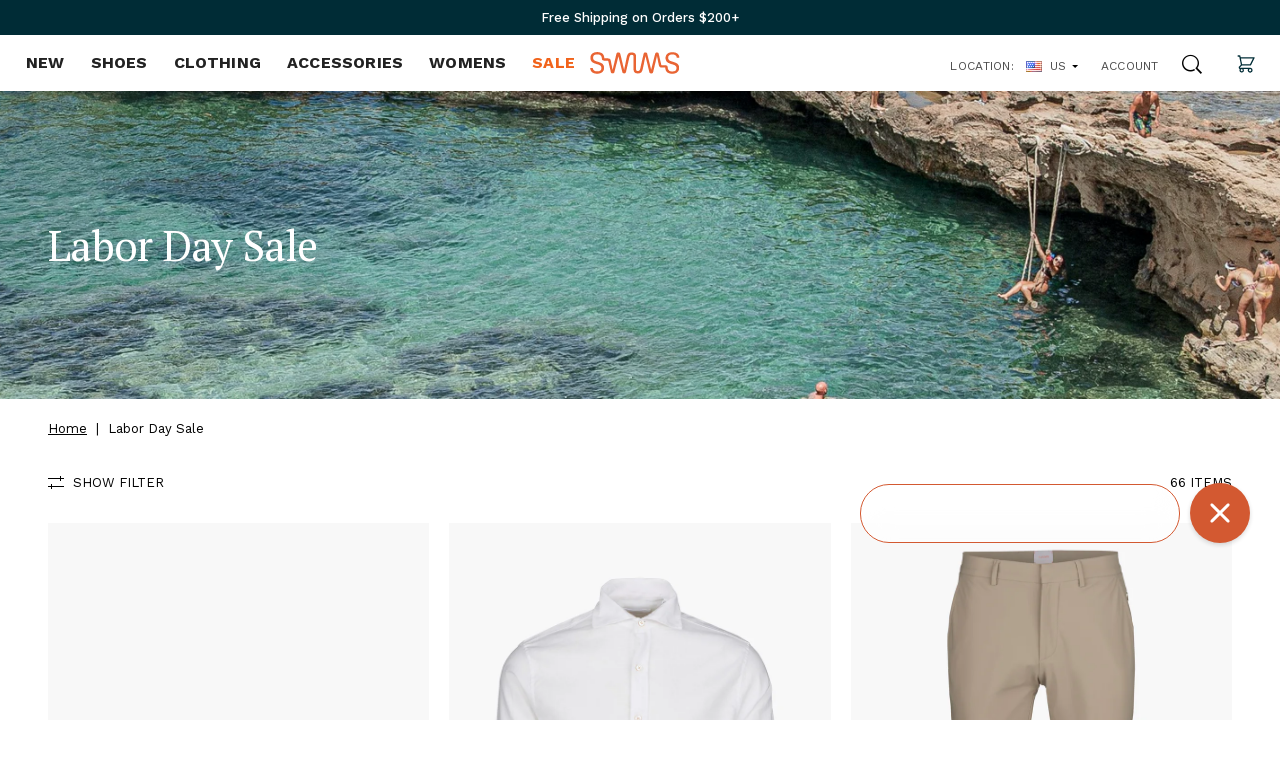

--- FILE ---
content_type: text/css
request_url: https://us.swims.com/cdn/shop/t/304/assets/css-theme.min.css?v=107096756472745643481753879042
body_size: 28030
content:
@charset "UTF-8";@import url(https://fonts.googleapis.com/css?family=PT+Serif|Work+Sans:400,500,700);@font-face{font-family:font_icons;font-style:normal;font-weight:400;src:url('//www.swims.com/cdn/shop/t/304/assets/font_icons.ttf?v=97503164543172920861728503395') format("truetype"),url('//www.swims.com/cdn/shop/t/304/assets/font_icons.woff?v=97453147588440312871728503395') format("woff"),url('//www.swims.com/cdn/shop/t/304/assets/font_icons.svg?v=141977373639841955531728503395') format("svg")}@-webkit-keyframes slide-in{0%{-webkit-transform:translateX(-100%);transform:translateX(-100%)}100%{-webkit-transform:translateX(0);transform:translateX(0)}}@keyframes slide-in{0%{-webkit-transform:translateX(-100%);transform:translateX(-100%)}100%{-webkit-transform:translateX(0);transform:translateX(0)}}@-webkit-keyframes slide-out{0%{-webkit-transform:translateX(0);transform:translateX(0)}100%{-webkit-transform:translateX(100%);transform:translateX(100%)}}@keyframes slide-out{0%{-webkit-transform:translateX(0);transform:translateX(0)}100%{-webkit-transform:translateX(100%);transform:translateX(100%)}}@-webkit-keyframes fadeIn{0%{opacity:0;visibility:hidden}100%{opacity:1;visibility:visible}}@keyframes fadeIn{0%{opacity:0;visibility:hidden}100%{opacity:1;visibility:visible}}@keyframes left-to-right{0%{bottom:0;left:auto;right:0;width:100%}25%{bottom:0;left:auto;right:0;width:0}50%{bottom:0;left:0;right:auto;width:0}100%{bottom:0;left:0;right:auto;width:100%}}@keyframes right-to-left{0%{bottom:0;left:0;right:auto;width:100%}25%{bottom:0;left:0;right:auto;width:0}50%{bottom:0;left:auto;right:0;width:0}100%{bottom:0;left:auto;right:0;width:100%}}@-webkit-keyframes left-to-right{0%{bottom:0;left:auto;right:0;width:100%}25%{bottom:0;left:auto;right:0;width:0}50%{bottom:0;left:0;right:auto;width:0}100%{bottom:0;left:0;right:auto;width:100%}}@-webkit-keyframes right-to-left{0%{bottom:0;left:0;right:auto;width:100%}25%{bottom:0;left:0;right:auto;width:0}50%{bottom:0;left:auto;right:0;width:0}100%{bottom:0;left:auto;right:0;width:100%}}html{-webkit-box-sizing:border-box;box-sizing:border-box}*,::after,::before{-webkit-box-sizing:inherit;box-sizing:inherit}/*! normalize.css v8.0.0 | MIT License | github.com/necolas/normalize.css */body{margin:0}footer,main{display:block}.o-h1,h1{font-size:2em;margin:0}hr{-webkit-box-sizing:content-box;box-sizing:content-box;height:0;overflow:visible}pre{font-family:monospace,monospace;font-size:1em}a{background-color:transparent}abbr[title]{border-bottom:none;text-decoration:underline;-webkit-text-decoration:underline dotted;text-decoration:underline dotted}b,strong{font-weight:bolder}code,kbd,samp{font-family:monospace,monospace;font-size:1em}small{font-size:80%}sub,sup{font-size:75%;line-height:0;position:relative;vertical-align:baseline}sub{bottom:-.25em}sup{top:-.5em}img{border-style:none;height:auto;vertical-align:bottom;width:100%}button,input,optgroup,select,textarea{font-family:inherit;font-size:100%;line-height:1;margin:0}button,input{overflow:visible;border:0;background:0 0;vertical-align:middle}button,select{text-transform:none;-moz-appearance:none;-webkit-appearance:none;appearance:none}[type=button],[type=reset],[type=submit],button{-webkit-appearance:button}[type=button]::-moz-focus-inner,[type=reset]::-moz-focus-inner,[type=submit]::-moz-focus-inner,button::-moz-focus-inner{border-style:none;padding:0}[type=button]:-moz-focusring,[type=reset]:-moz-focusring,[type=submit]:-moz-focusring,button:-moz-focusring{outline:1px dotted ButtonText}fieldset{padding:0;border:none;margin:0}legend{-webkit-box-sizing:border-box;box-sizing:border-box;color:inherit;display:table;max-width:100%;padding:0;white-space:normal}progress{vertical-align:baseline}textarea{overflow:auto}[type=checkbox],[type=radio]{-webkit-box-sizing:border-box;box-sizing:border-box;padding:0;}[type=number]::-webkit-inner-spin-button,[type=number]::-webkit-outer-spin-button{height:auto;-webkit-appearance:none}[type=search]{-webkit-appearance:textfield;outline-offset:-2px}[type=search]::-webkit-search-decoration{-webkit-appearance:none}::-webkit-file-upload-button{-webkit-appearance:button;font:inherit}details{display:block}summary{display:list-item}template{display:none}[hidden]{display:none}.o-ul,ul{padding:0}p{margin:0}.o-button,button[type=submit]:not(.is-discrete),input[type=submit]:not(.is-discrete){font-size:1rem;line-height:1;-webkit-appearance:none;-moz-appearance:none;appearance:none;background-color:#002c36;border:solid 2px transparent;color:#fff;cursor:pointer;display:inline-block;font-family:"Work Sans",sans-serif;font-weight:500;overflow:hidden;padding:12px 33px;text-align:center;text-decoration:none;text-transform:uppercase;vertical-align:middle;width:100%}.o-button:hover,button[type=submit]:hover:not(.is-discrete),input[type=submit]:hover:not(.is-discrete){background:#fff;border:solid 2px #002c36;color:#002c36}[disabled].o-button,button.disabled[type=submit]:not(.is-discrete),button[disabled][type=submit]:not(.is-discrete),input.disabled[type=submit]:not(.is-discrete),input[disabled][type=submit]:not(.is-discrete){background:#eaebe6;border:solid 2px transparent;color:#222}[disabled].o-button:hover,button.disabled[type=submit]:hover:not(.is-discrete),button[disabled][type=submit]:hover:not(.is-discrete),input.disabled[type=submit]:hover:not(.is-discrete),input[disabled][type=submit]:hover:not(.is-discrete){background:#eaebe6;border:solid 2px transparent;color:#222}@media (min-width:49.9375em){#button-width{width:170%}}input[type=checkbox]{-webkit-box-align:center;-ms-flex-align:center;align-items:center;border:#000 solid 1px;display:-webkit-box;display:-ms-flexbox;display:flex;height:28px;padding:6px;-webkit-box-pack:center;-ms-flex-pack:center;justify-content:center;width:28px}@media (min-width:49.9375em){input[type=checkbox]{padding:2px;height:20px;width:20px}}input[type=checkbox]:checked{border:#979797 solid 1px}input[type=checkbox]:checked::before{content:"";background-image:url('///www.swims.com/cdn/shop/files/check_button_swims_40x.png?v=7126835722013117171/');background-position:center;background-repeat:no-repeat;background-size:contain;height:20px;width:20px}.c-newsletter-banner .homepage_email_signup__form p strong,.o-h1,.o-h2,h1,h2,h3,h4,h5,h6{font-family:"PT Serif",serif;font-weight:400;margin-top:0;margin-bottom:0}.o-h1,h1{font-size:1.5rem;line-height:1.1666666667;letter-spacing:-.0125rem}@media (min-width:49.9375em){.o-h1,h1{font-size:2.625rem;line-height:1.2380952381;letter-spacing:-.04375rem}}@media (min-width:112.5em){.o-h1,h1{font-size:3.25rem;line-height:1;letter-spacing:-.04375rem}}.c-newsletter-banner .homepage_email_signup__form p strong,.o-h2,h2{font-size:1.5rem;line-height:1.2916666667;letter-spacing:-.00625rem}@media (min-width:49.9375em){.c-newsletter-banner .homepage_email_signup__form p strong,.o-h2,h2{font-size:2rem;line-height:1.3125;letter-spacing:-.0125rem}}@media (min-width:112.5em){.c-newsletter-banner .homepage_email_signup__form p strong,.o-h2,h2{font-size:2.625rem;line-height:1.2380952381;letter-spacing:-.04375rem}}input{font-size:.9375rem;border:1px solid #979797;border-radius:0;font-family:"Work Sans",sans-serif;height:40px;padding:12px 16px;margin-bottom:24px;width:100%}@media (min-width:49.9375em){input{font-size:.9375rem}}input[type=number]{-webkit-appearance:textfield;-moz-appearance:textfield;appearance:textfield}input::-webkit-input-placeholder{font-size:.9375rem;font-family:"Work Sans",sans-serif;color:#707070;text-transform:capitalize}input::-moz-placeholder{font-size:.9375rem;font-family:"Work Sans",sans-serif;color:#707070;text-transform:capitalize}input::-ms-input-placeholder{font-size:.9375rem;font-family:"Work Sans",sans-serif;color:#707070;text-transform:capitalize}input::placeholder{font-size:.9375rem;font-family:"Work Sans",sans-serif;color:#707070;text-transform:capitalize}label{font-size:.875rem;color:#4a4a4a;font-family:"Work Sans",sans-serif;line-height:normal;margin-bottom:6px;text-transform:uppercase}a{color:#e96433}a:not(:hover){text-decoration:none}a.is-discrete{color:#000;border-bottom:0;text-decoration:none}a.is-active{font-weight:500}.o-ul,ul{list-style:none;margin-left:0}.c-info-tab__list__text .o-ul:not(.is-discrete) li::before,.c-info-tab__list__text ul:not(.is-discrete) li::before,.c-page--wysiwyg .o-ul:not(.is-discrete) li::before,.c-page--wysiwyg ul:not(.is-discrete) li::before{content:"";background-color:#222;display:inline-block;height:9px;margin-right:13px;width:9px}.o-ul:not(.is-discrete),ul:not(.is-discrete){font-size:.875rem;padding-left:1.55em;text-indent:-1.5em}@media (min-width:49.9375em){.o-ul:not(.is-discrete),ul:not(.is-discrete){font-size:1rem}}.o-ul:not(.is-discrete) li,ul:not(.is-discrete) li{margin-bottom:20px}html{font-size:100%;font-family:"PT Serif",serif;line-height:1.5;font-weight:400;min-height:100%}@media (min-width:49.9375em){html{font-size:16px;line-height:1.5}}body{-webkit-font-smoothing:antialiased}main{overflow:hidden}hr{border:0;border-top:1px solid #979797;display:block;height:1px;margin:1em 0;padding:0}td{font-size:.875rem;line-height:1.3571428571;color:#000;display:-webkit-box;display:-ms-flexbox;display:flex;font-family:"Work Sans",sans-serif}@media (min-width:37.4375em){td{display:table-cell;padding:12px 0}}.inline-header::before,th{font-size:.875rem;line-height:1.3571428571;color:#4a4a4a;font-family:"Work Sans",sans-serif;font-weight:400;text-align:left;text-transform:uppercase;vertical-align:top}table{display:block}@media (min-width:37.4375em){table{display:table;border-collapse:collapse;width:100%}}tbody{display:block}@media (min-width:37.4375em){tbody{display:table-row-group;padding-top:15px}}@media (min-width:37.4375em){tbody tr:first-child{padding-top:15px}}tbody tr:not(:first-child){padding-top:30px}tbody tr:not(:last-child){border-bottom:#979797 solid 1px}tbody tr{display:block;padding-bottom:30px}@media (min-width:37.4375em){tbody tr{display:table-row;border-top:#979797 solid 1px}}thead{display:none}@media (min-width:37.4375em){thead{display:table-header-group}}@media (min-width:37.4375em){thead th{padding-bottom:15px}}.inline-header{width:100%}@media (min-width:37.4375em){.inline-header{width:auto}}.inline-header::before{content:attr(data-th);padding-bottom:0;width:50%}@media (min-width:37.4375em){.inline-header--mobile::before{display:none}}@media (max-width:37.4275em){.inline-header--desktop::before{display:none}}.o-arrow{border-top:.1875rem solid #707070;border-right:.1875rem solid #707070}.o-arrow--down{-webkit-transform:rotate(-225deg);transform:rotate(-225deg)}.o-arrow--left{-webkit-transform:rotate(-135deg);transform:rotate(-135deg)}.o-arrow--right{-webkit-transform:rotate(-315deg);transform:rotate(-315deg)}.o-arrow--up{-webkit-transform:rotate(-45deg);transform:rotate(-45deg)}.o-blog-header{max-width:691px;position:relative;margin:0}@media (min-width:49.9375em){.o-blog-header{margin:0 auto;text-align:center}.o-blog-header::after,.o-blog-header::before{content:"";background-color:#979797;height:85%;position:absolute;top:4px;width:2px}.o-blog-header::before{left:0}.o-blog-header::after{right:0}}.o-blog-header__wrapper{margin-top:27px}.o-blog-header__title{margin-bottom:15px}@media (min-width:49.9375em){.o-blog-header__title{margin:0 auto 15px;max-width:26ch}}.o-blog-header__intro{font-size:.9375rem;line-height:1.5333333333;margin:auto}@media (min-width:49.9375em){.o-blog-header__intro{font-size:1rem;line-height:1.5;max-width:80%}}.o-blog-header__featured-article{margin-top:23px}@media (min-width:49.9375em){.o-blog-header__featured-article{margin-top:90px}}.o-blog-header__featured-article__title{max-width:88%;background-color:rgba(255,255,255,.85);padding:7px 5px 8px 0}@media (min-width:49.9375em){.o-blog-header__featured-article__title{max-width:25ch;padding:26px 17px 26px 30px}}.o-blog-header__featured-article__excerpt{font-size:.875rem;line-height:1.5;margin-top:6px}@media (min-width:49.9375em){.o-blog-header__featured-article__excerpt{font-size:1.3125rem;line-height:1.5238095238;margin-top:0;padding-left:30px}}.o-blog-header__featured-article__wrapper{margin-top:-30px;position:relative}@media (min-width:49.9375em){.o-blog-header__featured-article__wrapper{margin-top:-70px;max-width:690px}}.o-background-image,.o-full-background-image{background-size:cover;background-position:center;background-repeat:no-repeat}.o-full-background-image{width:100%}.o-back-to-top{height:70px;margin:22px;margin-left:auto;text-align:center;width:70px}.o-back-to-top .o-back-to-top__arrow{border-top-width:.125rem;border-right-width:.125rem;height:15px;width:15px}.o-back-to-top .o-back-to-top__label{font-size:.75rem;line-height:normal;font-family:"Work Sans",sans-serif;margin-top:5px;text-transform:uppercase}.o-swatch-list{display:-webkit-box;display:-ms-flexbox;display:flex;-webkit-box-orient:horizontal;-webkit-box-direction:normal;-ms-flex-flow:row wrap;flex-flow:row wrap;margin-right:-6px}.o-swatch-list .o-swatch-input{display:none}.o-swatch-list .o-swatch-input:checked+.o-swatch{-webkit-box-shadow:0 0 0 1px #e96433;box-shadow:0 0 0 1px #e96433;margin:0 6px 6px 0;padding:3px}.o-swatch-list .o-swatch-input:checked+.o-text-swatch{-webkit-box-shadow:0 0 0 2px #e96433;box-shadow:0 0 0 2px #e96433}.o-swatch,.o-text-swatch{-webkit-box-sizing:content-box;box-sizing:content-box;cursor:pointer;height:30px;position:relative}.o-swatch{background-clip:content-box;border-radius:50%;-webkit-box-shadow:0 0 0 1px #979797;box-shadow:0 0 0 1px #979797;margin:3px 9px 9px 3px;width:30px;font-size:0}.o-text-swatch{-webkit-box-align:center;-ms-flex-align:center;align-items:center;-webkit-box-shadow:0 0 0 1px #d0d0d0;box-shadow:0 0 0 1px #d0d0d0;display:-webkit-box;display:-ms-flexbox;display:flex;-webkit-box-pack:center;-ms-flex-pack:center;justify-content:center}.o-swatch-input.is-unavailable+.o-text-swatch{background-color:#d0d0d0;color:#979797}.o-dropdown{background-color:#fff;border:none;display:-webkit-box;display:-ms-flexbox;display:flex;font-family:"Work Sans",sans-serif;height:auto;overflow:hidden;position:relative;margin-bottom:24px;text-align:left;vertical-align:middle}.o-dropdown::after{font-family:font_icons!important;font-style:normal;font-variant:normal;font-weight:400;line-height:1;speak:none;text-transform:none;-webkit-font-smoothing:antialiased;-moz-osx-font-smoothing:grayscale;content:"\e901";position:absolute;pointer-events:none;right:0;top:0}.o-dropdown select{font-size:1rem;-moz-appearance:none;appearance:none;background-image:none;background:0 0;border:none;-webkit-box-shadow:none;box-shadow:none;color:#222;cursor:pointer;display:block;height:100%;outline:0;-webkit-appearance:none;width:100%}.o-dropdown select::-ms-expand{display:none}.o-dropdown option{-webkit-appearance:none;color:initial}.o-dropdown-chevron{position:relative}.o-dropdown-chevron::before{border:0 solid #4a4a4a;border-width:0 1px 1px 0;content:"";height:10px;position:absolute;right:100%;top:3px;-webkit-transform:rotateZ(45deg);transform:rotateZ(45deg);width:10px}.flyout{-webkit-transition:-webkit-transform .6s ease-out;transition:-webkit-transform .6s ease-out;transition:transform .6s ease-out;transition:transform .6s ease-out,-webkit-transform .6s ease-out}.flyout-hidden-left{left:0;-webkit-transform:translateX(-100%);transform:translateX(-100%)}.flyout-hidden-right{right:0;-webkit-transform:translateX(100%);transform:translateX(100%)}.flyout-active-left{left:0;-webkit-transform:translateX(0);transform:translateX(0)}.flyout-active-right{right:0;-webkit-transform:translateX(0);transform:translateX(0)}.c-newsletter-banner .homepage_email_signup__form p strong,.o-h1,.o-h2,.o-h3,.o-h4,.o-h5,.o-h6{font-family:"PT Serif",serif;font-weight:400;margin-top:0}.o-layout{display:block;margin:0;padding:0;list-style:none;margin-left:-17px;font-size:0}@media (min-width:49.9375em){.o-layout{margin-left:-20px}}@media (min-width:62.4375em){.o-layout{margin-left:-20px}}@media (min-width:166.25em){.o-layout{margin-left:-30px}}.o-layout__item{-webkit-box-sizing:border-box;box-sizing:border-box;display:inline-block;vertical-align:top;width:100%;padding-left:17px;font-size:.8rem!important;font-size:16px;font-size:.8rem}@media (min-width:49.9375em){.o-layout__item{padding-left:20px}}@media (min-width:112.5em){.o-layout__item{padding-left:20px}}@media (min-width:166.25em){.o-layout__item{padding-left:30px}}.o-layout--flush{margin-left:0}.o-layout--flush>.o-layout__item{padding-left:0;margin-bottom:2vh}.o-layout--middle>.o-layout__item{vertical-align:middle}.o-layout--bottom>.o-layout__item{vertical-align:bottom}.o-layout--stretch{display:-webkit-box;display:-ms-flexbox;display:flex;-ms-flex-wrap:wrap;flex-wrap:wrap}.o-layout--stretch>.o-layout__item{display:-webkit-box;display:-ms-flexbox;display:flex}.o-layout--stretch.o-layout--center{-webkit-box-pack:center;-ms-flex-pack:center;justify-content:center}.o-layout--stretch.o-layout--right{-webkit-box-pack:end;-ms-flex-pack:end;justify-content:flex-end}.o-layout--stretch.o-layout--left{-webkit-box-pack:start;-ms-flex-pack:start;justify-content:flex-start}.o-layout--center{text-align:center}.o-layout--center>.o-layout__item{text-align:left}.o-layout--right{text-align:right}.o-layout--right>.o-layout__item{text-align:left}.o-layout--left{text-align:left}.o-layout--left>.o-layout__item{text-align:left}.o-layout--reverse{direction:rtl}.o-layout--reverse>.o-layout__item{direction:ltr}.o-layout--auto>.o-layout__item{width:auto}.o-cta-link:hover::after,.o-link:hover::after{-webkit-animation:left-to-right .5s linear forwards;animation:left-to-right .5s linear forwards}.o-link{font-size:.8125rem;cursor:pointer;display:inline-block;color:#4a4a4a;font-family:"Work Sans",sans-serif;overflow:hidden;position:relative;padding-bottom:1px;text-decoration:none}@media (min-width:49.9375em){.o-link{font-size:.875rem}}.o-link::after,.o-link::before{content:"";background:#e96433;bottom:0;height:1px;left:0;right:0;position:absolute;width:100%}.o-link::before{-webkit-transform:translateX(-100%);transform:translateX(-100%)}.o-link::after{-webkit-transform:translateX(0);transform:translateX(0)}.o-cta-link{color:#222;cursor:pointer;display:inline-block;font-family:"Work Sans",sans-serif;font-size:.8125rem;overflow:hidden;position:relative;padding-bottom:8px;text-decoration:none;text-transform:uppercase}.o-cta-link::after{content:"";position:absolute;height:8px;width:100%;background-color:#e96433;bottom:0;right:0}@media (min-width:49.9375em){.o-cta-link{font-size:1rem}}.o-modal{height:100%;margin:auto;width:100%;display:-webkit-box;display:-ms-flexbox;display:flex;-webkit-box-align:center;-ms-flex-align:center;align-items:center}.o-modal__wrapper{bottom:0;display:none;height:100vh;left:0;position:fixed;right:0;top:0;width:100vw;z-index:1;background:rgba(0,0,0,.2)}.o-modal__inner{margin:0 auto;overflow:auto;height:auto;max-height:100%;width:100%}.o-modal__content{position:relative;width:100%;margin:50px auto}.o-pagination{font-family:"Work Sans",sans-serif}@media (min-width:49.9375em){.c-search .o-pagination{margin-bottom:168px}}@media (min-width:49.9375em){.c-collection .o-pagination{margin-bottom:163px}}.o-pagination__pages{display:inline-block}.o-pagination__divider{font-size:.6875rem;line-height:1.4545454545;color:#979797;padding-left:17px;padding-right:17px;vertical-align:middle}.o-pagination__page{font-size:1rem;line-height:1;vertical-align:middle}.o-pagination__page.active{font-weight:500}.o-pagination__page:hover{font-weight:500}.o-pagination__page:not(:first-child){padding-left:5px}.o-pagination__page:not(:last-child){padding-right:5px}.o-pagination__direction{font-size:.875rem;line-height:1.1428571429;-webkit-box-align:center;-ms-flex-align:center;align-items:center;display:-webkit-inline-box;display:-ms-inline-flexbox;display:inline-flex;text-transform:uppercase;vertical-align:middle}.o-pagination__arrow{display:inline-block;height:8px;width:8px;vertical-align:middle}.o-pagination__next .o-pagination__label{font-family:"Work Sans",sans-serif;margin-right:15px}.o-pagination__prev .o-pagination__label{font-family:"Work Sans",sans-serif;margin-left:15px}.o-play-button__overlay,.o-play-button__wrapper{-webkit-box-align:center;-ms-flex-align:center;align-items:center;display:-webkit-box;display:-ms-flexbox;display:flex;-webkit-box-pack:center;-ms-flex-pack:center;justify-content:center}.o-play-button__overlay{bottom:0;left:0;position:absolute;right:0;top:0}.o-play-button__wrapper{font-size:1.875rem;border:2px solid #fff;border-radius:100%;color:#fff;height:55px;width:55px}@media (min-width:49.9375em){.o-play-button__wrapper{font-size:3.375rem;height:95px;width:95px}}.o-play-button__wrapper i{padding-left:6px}@media (min-width:49.9375em){.o-play-button__wrapper i{padding-left:10px}}.o-quantity__decrement{height:40px;width:40px}.o-quantity__value{font-family:"Work Sans",sans-serif;height:40px;width:40px;text-align:center}.o-quantity__increment{height:40px;width:40px}.o-quote-banner__container{display:-webkit-box;display:-ms-flexbox;display:flex;-webkit-box-orient:vertical;-webkit-box-direction:normal;-ms-flex-flow:column nowrap;flex-flow:column nowrap;padding-top:40px;padding-bottom:43px;text-align:center;width:100%;min-height:317px}@media (min-width:49.9375em){.o-quote-banner__container{min-height:460px}}@media (min-width:49.9375em){.o-quote-banner__container{-webkit-box-orient:horizontal;-webkit-box-direction:normal;-ms-flex-flow:row wrap;flex-flow:row wrap}}.o-quote-banner.u-section--background-white .o-quote-banner__border{border-bottom:2px solid #979797;border-top:2px solid #979797}.o-quote-banner.u-section--background-primary-accent .o-quote-banner__quote-icon{fill:#222}.o-quote-banner__text-wrapper{margin:auto;max-width:535px;position:relative}.o-quote-banner__text-wrapper::before{content:"";background-color:#979797;display:block;height:2px;margin:auto;width:80px}@media (max-width:49.9275em){.o-quote-banner__text-wrapper{-webkit-box-ordinal-group:2;-ms-flex-order:1;order:1}}@media (max-width:49.9275em){.o-quote-banner__media-wrapper{-webkit-box-ordinal-group:1;-ms-flex-order:0;order:0}}.o-quote-banner__quote{margin-top:13px;font-size:1.125rem}@media (min-width:49.9375em){.o-quote-banner__quote{font-size:1.5rem}}.o-quote-banner__quote::after{content:"";background-color:#979797;display:block;height:2px;margin:auto;margin-top:30px;width:80px}.o-quote-banner__quote__name{margin-top:13px}@media (min-width:49.9375em){.o-quote-banner__quote__name{margin-top:29px}}.o-quote-banner__quote-icon{fill:#e96433;display:block;padding-top:23px;height:41px}@media (min-width:49.9375em){.o-quote-banner__quote-icon{height:46px}}.o-quote-banner__quote-icon svg{height:100%;width:auto}.o-quote-banner__influencer{margin-top:14px;margin-bottom:26px}@media (min-width:49.9375em){.o-quote-banner__influencer{margin-bottom:0}}.o-quote-banner__influencer__image{border-radius:100%;margin:auto;width:60%}.o-quote-banner__influencer__name{font-size:1rem;line-height:1.5625;letter-spacing:.00625rem}@media (min-width:49.9375em){.o-quote-banner__influencer__name{font-size:1.3125rem;line-height:1.5238095238;letter-spacing:.00625rem}}.o-quote-banner__cta{margin-top:35px;width:100%}@media (max-width:49.9275em){.o-quote-banner__cta{-webkit-box-ordinal-group:3;-ms-flex-order:2;order:2}}.o-ratio{display:block;position:relative}.o-ratio:before{content:"";display:block;padding-bottom:100%;width:100%}.o-ratio>embed,.o-ratio>iframe,.o-ratio>object,.o-ratio__content{bottom:0;height:100%;left:0;position:absolute;top:0;width:100%}.o-ratio--3\:1:before{padding-bottom:33.3333333333%}.o-ratio--3\:2:before{padding-bottom:66.6666666667%}.o-ratio--2\:1:before{padding-bottom:50%}.o-ratio--4\:3:before{padding-bottom:75%}.o-ratio--16\:9:before{padding-bottom:56.25%}.o-ratio--img-contain>.o-ratio__content:before{height:auto;margin:auto;max-height:100%;max-width:100%;width:auto}@media (min-width:19.9375em){.o-ratio--3\:1\@xxs:before{padding-bottom:33.3333333333%}.o-ratio--3\:2\@xxs:before{padding-bottom:66.6666666667%}.o-ratio--2\:1\@xxs:before{padding-bottom:50%}.o-ratio--4\:3\@xxs:before{padding-bottom:75%}.o-ratio--16\:9\@xxs:before{padding-bottom:56.25%}}@media (min-width:29.9375em){.o-ratio--3\:1\@xs:before{padding-bottom:33.3333333333%}.o-ratio--3\:2\@xs:before{padding-bottom:66.6666666667%}.o-ratio--2\:1\@xs:before{padding-bottom:50%}.o-ratio--4\:3\@xs:before{padding-bottom:75%}.o-ratio--16\:9\@xs:before{padding-bottom:56.25%}}@media (min-width:37.4375em){.o-ratio--3\:1\@s:before{padding-bottom:33.3333333333%}.o-ratio--3\:2\@s:before{padding-bottom:66.6666666667%}.o-ratio--2\:1\@s:before{padding-bottom:50%}.o-ratio--4\:3\@s:before{padding-bottom:75%}.o-ratio--16\:9\@s:before{padding-bottom:56.25%}}@media (min-width:49.9375em){.o-ratio--3\:1\@m:before{padding-bottom:33.3333333333%}.o-ratio--3\:2\@m:before{padding-bottom:66.6666666667%}.o-ratio--2\:1\@m:before{padding-bottom:50%}.o-ratio--4\:3\@m:before{padding-bottom:75%}.o-ratio--16\:9\@m:before{padding-bottom:56.25%}}@media (min-width:62.4375em){.o-ratio--3\:1\@l:before{padding-bottom:33.3333333333%}.o-ratio--3\:2\@l:before{padding-bottom:66.6666666667%}.o-ratio--2\:1\@l:before{padding-bottom:50%}.o-ratio--4\:3\@l:before{padding-bottom:75%}.o-ratio--16\:9\@l:before{padding-bottom:56.25%}}@media (min-width:64.0625em){.o-ratio--3\:1\@header:before{padding-bottom:33.3333333333%}.o-ratio--3\:2\@header:before{padding-bottom:66.6666666667%}.o-ratio--2\:1\@header:before{padding-bottom:50%}.o-ratio--4\:3\@header:before{padding-bottom:75%}.o-ratio--16\:9\@header:before{padding-bottom:56.25%}}@media (min-width:78.125em){.o-ratio--3\:1\@footer:before{padding-bottom:33.3333333333%}.o-ratio--3\:2\@footer:before{padding-bottom:66.6666666667%}.o-ratio--2\:1\@footer:before{padding-bottom:50%}.o-ratio--4\:3\@footer:before{padding-bottom:75%}.o-ratio--16\:9\@footer:before{padding-bottom:56.25%}}@media (min-width:112.5em){.o-ratio--3\:1\@xl:before{padding-bottom:33.3333333333%}.o-ratio--3\:2\@xl:before{padding-bottom:66.6666666667%}.o-ratio--2\:1\@xl:before{padding-bottom:50%}.o-ratio--4\:3\@xl:before{padding-bottom:75%}.o-ratio--16\:9\@xl:before{padding-bottom:56.25%}}@media (min-width:166.25em){.o-ratio--3\:1\@xxl:before{padding-bottom:33.3333333333%}.o-ratio--3\:2\@xxl:before{padding-bottom:66.6666666667%}.o-ratio--2\:1\@xxl:before{padding-bottom:50%}.o-ratio--4\:3\@xxl:before{padding-bottom:75%}.o-ratio--16\:9\@xxl:before{padding-bottom:56.25%}}.o-tabs__tab-list{margin:0;padding:0;list-style:none}.o-tabs__tab-item{display:inline-block;margin-right:.5rem;cursor:pointer;outline:0}.o-tabs__tab-item:last-child{margin-right:0}.o-tabs__panel.is-hidden{display:none}.o-category-label{font-size:.875rem;font-family:"Work Sans",sans-serif;text-transform:uppercase}.o-collection-category-label{font-size:.875rem;font-family:"Work Sans",sans-serif;text-transform:uppercase}@media (min-width:49.9375em){.o-collection-category-label{font-size:1.125rem}}.o-journal-title{font-size:.875rem;letter-spacing:.0625rem;font-family:"Work Sans",sans-serif;text-transform:uppercase}.o-article-title{font-size:1.5rem;letter-spacing:.00625rem}@media (min-width:49.9375em){.o-article-title{font-size:2rem;letter-spacing:.00625rem}}.c-page--wysiwyg__intro,.o-blog-intro,.o-page-intro{font-size:.875rem;line-height:1.4285714286;font-weight:500;font-family:"Work Sans",sans-serif;text-align:left}@media (min-width:49.9375em){.c-page--wysiwyg__intro,.o-blog-intro,.o-page-intro{font-size:1.125rem;line-height:1.4444444444;font-weight:500;text-align:center}}.o-quote-label{font-size:.875rem;line-height:1.7857142857;letter-spacing:.00625rem;font-family:"Work Sans",sans-serif;text-transform:uppercase}@media (min-width:49.9375em){.o-quote-label{font-size:1rem;line-height:2;letter-spacing:.00625rem}}.o-tooltip{display:inline-block;position:relative}.o-tooltip__icon{-webkit-box-align:center;-ms-flex-align:center;align-items:center;border:1px solid #4a4a4a;border-radius:100%;color:#4a4a4a;display:-webkit-box;display:-ms-flexbox;display:flex;font-family:"Work Sans",sans-serif;-webkit-box-pack:center;-ms-flex-pack:center;justify-content:center;position:absolute}.o-tooltip--sizing .o-tooltip__icon{height:18px;left:120%;bottom:5px;width:18px}.o-tooltip__box{background-color:#fff;border:1px solid #979797;bottom:42px;display:none;left:-22px;line-height:19px;min-width:250px;padding:10px 14px 20px;position:absolute;text-transform:none}.o-tooltip__box::after,.o-tooltip__box::before{content:"";border-left:15px solid transparent;border-right:15px solid transparent;border-top-style:solid;border-top-width:15px;height:0;position:absolute;width:0}.o-tooltip__box::before{border-top-color:#979797;bottom:-15px}.o-tooltip__box::after{border-top-color:#fff;bottom:-13px}.o-tooltip--is-open .o-tooltip__box{display:block}.o-tooltip__heading{padding-right:20px;text-transform:uppercase}.o-tooltip__body{margin-top:6px}.o-tooltip__close{position:absolute;top:12px;right:12px}.o-wrapper{margin-right:auto;margin-left:auto;padding:0 .9375rem;max-width:78.75rem}@media (min-width:49.9375em){.o-wrapper{padding:0 5.625rem;max-width:90rem}}.o-wrapper--page{margin-right:auto;margin-left:auto;padding:0 .9375rem;max-width:78.75rem}@media (min-width:49.9375em){.o-wrapper--page{padding:0 5.625rem;max-width:90rem}}.o-wrapper--thin{margin-right:auto;margin-left:auto;max-width:78.75rem;padding:0 .9375rem}@media (min-width:49.9375em){.o-wrapper--thin{max-width:38.75rem;padding:0}}.o-cart-flyout-wrapper{padding-left:5%;padding-right:5%;margin:auto}@media (min-width:37.4375em){.o-cart-flyout-wrapper{padding-left:27px;padding-right:23px}}.o-icon{font-family:font_icons!important;font-style:normal;font-variant:normal;font-weight:400;line-height:1;speak:none;text-transform:none;-webkit-font-smoothing:antialiased;-moz-osx-font-smoothing:grayscale}.o-icon--bag::before{content:"\e900"}.o-icon--chevron-down::before{content:"\e901"}.o-icon--chevron-left::before{content:"\e902"}.o-icon--chevron-right::before{content:"\e903"}.o-icon--chevron-up::before{content:"\e904"}.o-icon--delivery::before{content:"\e905"}.o-icon--facebook::before{content:"\e906"}.o-icon--free::before{content:"\e907"}.o-icon--hamburger::before{content:"\e908"}.o-icon--heart-o::before{content:"\e909"}.o-icon--heart::before{content:"\e90a"}.o-icon--instagram::before{content:"\e90b"}.o-icon--linkedin::before{content:"\e90c"}.o-icon--minus::before{content:"\e90d"}.o-icon--pinterest::before{content:"\e90e"}.o-icon--plus::before{content:"\e90f"}.o-icon--return::before{content:"\e910"}.o-icon--search::before{content:"\e911"}.o-icon--snapchat::before{content:"\e912"}.o-icon--triangle-down::before{content:"\e913"}.o-icon--triangle-left::before{content:"\e914"}.o-icon--triangle-right::before{content:"\e915"}.o-icon--triangle-up::before{content:"\e916"}.o-icon--truck::before{content:"\e917"}.o-icon--twitter::before{content:"\e918"}.o-icon--x::before{content:"\e919"}.o-icon--youtube::before{content:"\e91a"}.c-404page__content{margin-bottom:23px;text-align:center;font-size:1.125rem}@media (min-width:49.9375em){.c-404page__content{font-size:1.5rem}}.c-404page__rte{text-align:center;font-size:.875rem;font-weight:500}@media (min-width:49.9375em){.c-404page__rte{font-size:1.125rem}}.c-article{margin-bottom:103px}@media (min-width:49.9375em){.c-article{margin-bottom:146px}}@media (max-width:49.9275em){.c-article .o-blog-header__intro{display:none}}.c-article__content{font-size:.875rem;line-height:1.5;margin-top:32px}@media (min-width:49.9375em){.c-article__content{font-size:1rem;line-height:1.5;margin-top:40px}}.c-article__heading{margin-bottom:23px;max-width:25ch}@media (min-width:49.9375em){.c-article__heading{margin:66px auto 50px;max-width:60ch;text-align:center}}.c-article__intro{margin-bottom:15px}@media (min-width:49.9375em){.c-article__intro{margin-bottom:33px}}.c-article__intro+.c-article__paragraph{margin-top:0}@media (min-width:49.9375em){.c-article__intro,.c-article__paragraph{margin-right:auto;margin-left:auto;padding:0 .9375rem;max-width:38.75rem}}.c-article__paragraph{margin:15px auto}@media (min-width:49.9375em){.c-article__paragraph{margin:50px auto}}.c-article__image-paragraph{margin-top:28px;margin-bottom:60px}@media (min-width:49.9375em){.c-article__image-paragraph{margin-top:100px;margin-bottom:100px}}@media (max-width:49.9275em){.c-article__image-paragraph__wrapper{display:-webkit-box;display:-ms-flexbox;display:flex}}@media (max-width:49.9275em){.c-article__image-paragraph__text-wrapper{-webkit-box-ordinal-group:2;-ms-flex-order:1;order:1}}@media (max-width:49.9275em){.c-article__image-paragraph__image{-webkit-box-ordinal-group:1;-ms-flex-order:0;order:0}}@media (min-width:49.9375em){.c-article__image-paragraph--left .c-article__image-paragraph__text{padding-right:0}}@media (min-width:49.9375em){.c-article__image-paragraph--right .c-article__image-paragraph__text{padding-left:0}}.c-article__image-paragraph__text{margin-top:24px}@media (min-width:49.9375em){.c-article__image-paragraph__text{padding:16.12% 15.8%}}.c-article__video-banner{margin:57px auto 60px}@media (min-width:49.9375em){.c-article__video-banner{margin:101px auto 97px}}@media (max-width:49.9275em){.c-article .c-video-banner__video{margin-bottom:39px}}.c-article__quote-banner{margin:60px auto}@media (min-width:49.9375em){.c-article__quote-banner{margin:100px auto 117px}}.c-article__pagination{border-top:4px solid #979797;margin:62px auto 55px;padding-top:20px}@media (min-width:49.9375em){.c-article__pagination{margin:100px auto 95px;padding-top:53px}}.c-article__pagination__inner{-webkit-box-align:center;-ms-flex-align:center;align-items:center;display:-webkit-box;display:-ms-flexbox;display:flex;-webkit-box-pack:justify;-ms-flex-pack:justify;justify-content:space-between;margin:auto;max-width:450px}.c-article__pagination__wrapper{width:100%}.c-article__pagination__prev{margin-right:auto}.c-article__pagination__next{margin-left:auto}@media (min-width:49.9375em){.c-article .o-quote-banner__container{padding-bottom:41px;padding-top:51px}}.c-article .o-quote-banner__influencer__image{height:195px;width:195px}@media (min-width:49.9375em){.c-article .o-quote-banner__influencer__image{height:350px;width:350px}}.c-addresses{margin-bottom:70px;margin-top:28px}@media (min-width:49.9375em){.c-addresses{margin-bottom:130px;margin-top:41px}}.c-addresses__account{margin-bottom:47px}@media (min-width:49.9375em){.c-addresses__account{margin-bottom:55px}}.c-addresses__account__link{text-decoration:none;display:-webkit-box;display:-ms-flexbox;display:flex;-webkit-box-align:center;-ms-flex-align:center;align-items:center}.c-addresses__account__link::before{font-family:font_icons!important;font-style:normal;font-variant:normal;font-weight:400;line-height:1;speak:none;text-transform:none;-webkit-font-smoothing:antialiased;-moz-osx-font-smoothing:grayscale;content:"\e902";color:#979797;display:-webkit-inline-box;display:-ms-inline-flexbox;display:inline-flex;font-size:21px;margin-left:0;padding-right:20px}@media (min-width:49.9375em){.c-addresses__account__link::before{margin-left:-30px;padding-right:22px}}.c-addresses__account__link-text{font-size:1rem;line-height:1.375}.c-addresses__title{font-size:1.5rem;line-height:1;letter-spacing:.004375rem;color:#000;font-family:"PT Serif",serif;margin-bottom:15px}@media (min-width:49.9375em){.c-addresses__list{display:-webkit-box;display:-ms-flexbox;display:flex;-webkit-box-orient:horizontal;-webkit-box-direction:normal;-ms-flex-flow:row wrap;flex-flow:row wrap;-webkit-box-align:stretch;-ms-flex-align:stretch;align-items:stretch}}.c-addresses__new{margin-bottom:34px;max-width:355px}@media (min-width:37.4375em) and (max-width:49.9275em){.c-addresses__new{max-width:290px}}@media (min-width:49.9375em){.c-addresses__new{margin-bottom:44px;max-width:245px}}.c-addresses__new-button{height:40px}.c-addresses-add-form,.c-addresses-edit-form{background-color:#fff;width:100%;-webkit-animation:slidedown .5s ease forwards,fadein .5s ease-in forwards;animation:slidedown .5s ease forwards,fadein .5s ease-in forwards;padding:25px 15px 100px 15px;max-width:700px}@media (min-width:37.4375em) and (max-width:49.9275em){.c-addresses-add-form,.c-addresses-edit-form{width:80%}}@media (min-width:49.9375em){.c-addresses-add-form,.c-addresses-edit-form{width:60%;padding:35px 45px 60px 45px}}.c-addresses-add-form__title,.c-addresses-edit-form__title{font-size:1.5rem;line-height:1;letter-spacing:.004375rem;color:#000;font-family:"PT Serif",serif;margin-bottom:25px}@media (min-width:49.9375em){.c-addresses-add-form__title,.c-addresses-edit-form__title{margin-bottom:25px}}.c-addresses-add-form__close,.c-addresses-edit-form__close{padding:inherit;position:absolute;right:0;top:0}.c-addresses-add-form__default,.c-addresses-edit-form__default{display:-webkit-box;display:-ms-flexbox;display:flex}.c-addresses-add-form__default input[type=checkbox],.c-addresses-edit-form__default input[type=checkbox]{margin-right:10px}.c-addresses-add-form__country,.c-addresses-add-form__province,.c-addresses-edit-form__country,.c-addresses-edit-form__province{border:1px solid #979797;height:40px;padding:0 16px}.c-addresses-add-form__country::after,.c-addresses-add-form__province::after,.c-addresses-edit-form__country::after,.c-addresses-edit-form__province::after{padding:12px 16px}.c-addresses-add-form__zip input[type=text],.c-addresses-edit-form__zip input[type=text]{text-transform:uppercase}.c-addresses-add-form__submit,.c-addresses-edit-form__submit{margin-bottom:20px}.c-addresses-add-form__cancel,.c-addresses-edit-form__cancel{font-size:.8125rem;line-height:1.6923076923;display:block;padding:0;margin:0 auto;text-align:center}@media (min-width:49.9375em){.c-addresses-add-form__cancel,.c-addresses-edit-form__cancel{font-size:1rem;line-height:1.375}}.c-addresses-add-form .modal-close,.c-addresses-edit-form .modal-close{position:absolute;top:0;right:0;padding:10px;cursor:pointer}.c-addresses-list-wrapper{display:-webkit-box;display:-ms-flexbox;display:flex;-webkit-box-orient:vertical;-webkit-box-direction:normal;-ms-flex-direction:column;flex-direction:column;height:100%}.c-addresses-display-wrapper{display:block;padding-top:36px}@media (min-width:49.9375em){.c-addresses-display-wrapper{margin-top:31px;margin-bottom:36px;margin-right:40px;padding-top:0;width:238px}}.c-addresses-display-wrapper:not(:last-child) .c-addresses-list-wrapper{border-bottom:#979797 solid 1px;padding-bottom:36px}@media (min-width:49.9375em){.c-addresses-display-wrapper:not(:last-child) .c-addresses-list-wrapper{border-bottom:none;border-right:#979797 solid 1px;padding-bottom:0;padding-right:10px}}.c-addresses-display-wrapper__default{height:16px;margin-bottom:15px}@media (min-width:49.9375em){.c-addresses-display-wrapper__default{position:absolute;bottom:100%;left:0}}.c-addresses-display-wrapper__default-text{color:#4a4a4a;font-family:"Work Sans",sans-serif;font-size:.875rem;text-transform:uppercase}@media (min-width:49.9375em){.c-addresses-display{height:100%;position:relative}}.c-addresses-display__customer-text{font-size:.875rem;line-height:1.5;letter-spacing:.00375rem;color:#222;font-family:"PT Serif",serif;overflow-wrap:break-word;word-wrap:break-word;word-break:break-word}@media (min-width:49.9375em){.c-addresses-display__customer-text{font-size:1rem;line-height:1.5}}.c-addresses-display__address{margin-bottom:23px}.c-addresses-display__address-text{font-size:.875rem;line-height:1.5;letter-spacing:.00375rem;color:#222;font-family:"PT Serif",serif;overflow-wrap:break-word;word-wrap:break-word;word-break:break-word}@media (min-width:49.9375em){.c-addresses-display__address-text{font-size:1rem;line-height:1.5}}.c-addresses-display__address-text--zip{text-transform:uppercase}.c-addresses-display__edit{font-size:.8125rem;line-height:1.6923076923;padding:0;margin-right:53px}@media (min-width:49.9375em){.c-addresses-display__edit{font-size:1rem;line-height:1.375}}.c-addresses-display__delete{font-size:.8125rem;line-height:1.6923076923;padding:0}@media (min-width:49.9375em){.c-addresses-display__delete{font-size:1rem;line-height:1.375}}.c-addresses-buttons-cta-wrapper{margin-top:auto}.c-login{margin-top:40px}@media (min-width:49.9375em){.c-login{margin-top:90px}}.c-login__greeting{width:100%;font-size:1.5rem;line-height:1.1666666667;letter-spacing:.004375rem;font-family:"PT Serif",serif;color:#222;margin:0 auto;margin-bottom:40px;max-width:255px;text-align:center}@media (min-width:49.9375em){.c-login__greeting{font-size:2.625rem;margin-bottom:93px;max-width:520px}}.c-login__left-container{margin-bottom:62px;width:100%}@media (min-width:49.9375em){.c-login__left-container{float:left;padding-left:35px;padding-right:40px;width:50%}}@media (min-width:62.4375em){.c-login__left-container{padding-left:70px;padding-right:80px}}.c-login__right-container{margin-bottom:103px;width:100%}@media (max-width:49.9275em){.c-login__right-container::before{content:"";border-top:#979797 solid 1px;height:54px;display:block}}@media (min-width:49.9375em){.c-login__right-container{border-left:#979797 solid 1px;float:left;padding-left:40px;padding-right:34px;width:50%}}@media (min-width:62.4375em){.c-login__right-container{padding-left:80px;padding-right:70px}}.c-password-reset{margin:0 auto;margin-bottom:100px;margin-top:33px;max-width:478px;padding-left:15px;padding-right:15px}@media (min-width:49.9375em){.c-password-reset{margin-bottom:150px;margin-top:100px;padding-left:0;padding-right:0}}.c-login-form__title{font-size:1.125rem;line-height:1.3888888889;letter-spacing:.00375rem;color:#222;font-family:"PT Serif",serif;margin-bottom:10px;text-align:center}@media (min-width:49.9375em){.c-login-form__title{font-size:2rem;line-height:1.09375;letter-spacing:.000625rem;margin-bottom:15px}}.c-login-form__sub-title{font-size:.875rem;line-height:1.5;letter-spacing:.00375rem;color:#222;font-family:"PT Serif",serif;max-width:255px;margin:0 auto;margin-bottom:22px;text-align:center}@media (min-width:49.9375em){.c-login-form__sub-title{font-size:1rem;line-height:1.5;letter-spacing:0;margin-bottom:37px}}.c-login-form__note{margin-bottom:22px;text-align:center}.c-login-form__submit{margin-bottom:40px;margin-top:16px}@media (min-width:49.9375em){.c-login-form__submit{margin-bottom:45px;margin-top:21px}}.c-login-form__reset{font-size:.8125rem;display:block;margin:0 auto;padding-left:0;padding-right:0;text-align:center;line-height:22px}.c-recovery-form{display:none}.c-recovery-form__title{font-size:1.125rem;line-height:1.3888888889;letter-spacing:.00375rem;color:#000;font-family:"PT Serif",serif;margin-bottom:27px;text-align:center}@media (min-width:49.9375em){.c-recovery-form__title{font-size:2rem;line-height:1.09375;letter-spacing:.000625rem;margin-bottom:15px}}.c-recovery-form__description{font-size:.875rem;line-height:1.5;letter-spacing:.00375rem;color:#222;font-family:"PT Serif",serif;margin:0 auto;margin-bottom:27px;max-width:255px;text-align:center}@media (min-width:49.9375em){.c-recovery-form__description{font-size:1rem;line-height:1.5;letter-spacing:0;margin-bottom:37px}}.c-recovery-form__submit{margin-bottom:40px;margin-top:21px}.c-recovery-form__cancel{font-size:.8125rem;text-align:center;display:block;margin:0 auto;padding-left:0;padding-right:0}.c-register-form__title{font-size:1.125rem;line-height:1.3888888889;letter-spacing:.00375rem;font-family:"PT Serif",serif;color:#222;max-width:255px;text-align:center;margin:0 auto;margin-bottom:10px}@media (min-width:49.9375em){.c-register-form__title{font-size:2rem;line-height:1.09375;letter-spacing:.000625rem;margin-bottom:15px}}.c-register-form__description{font-size:.875rem;line-height:1.5;letter-spacing:.00375rem;font-family:"PT Serif",serif;text-align:center;color:#222;max-width:255px;margin:0 auto;margin-bottom:22px}@media (min-width:49.9375em){.c-register-form__description{font-size:1rem;line-height:1.5;letter-spacing:0;margin-bottom:37px}}@media (min-width:49.9375em){.c-register-form__submit{margin-bottom:0}}.c-password-reset-form__title{font-size:1.125rem;line-height:1.3888888889;letter-spacing:.00375rem;font-family:"PT Serif",serif;color:#222;margin:0 auto;margin-bottom:40px;max-width:255px;text-align:center}@media (min-width:49.9375em){.c-password-reset-form__title{font-size:2rem;line-height:1.09375;letter-spacing:.000625rem;margin-bottom:54px}}.c-password-reset-form__submit{margin-top:21px}.c-register-newsletter{display:-webkit-box;display:-ms-flexbox;display:flex;margin-top:15px}@media (min-width:49.9375em){.c-register-newsletter{margin-top:20px}}.c-register-newsletter__check{font-size:.875rem;line-height:1.3571428571;margin-right:15px;margin-top:10px}@media (min-width:49.9375em){.c-register-newsletter__check{margin-top:6px}}.c-register-newsletter__description{font-size:.875rem;line-height:1.3571428571;color:#000;-webkit-box-flex:1;-ms-flex:1;flex:1;font-family:"Work Sans",sans-serif;margin-bottom:43px;max-width:420px;text-transform:none}.c-account-activate{margin:0 auto;margin-bottom:100px;margin-top:33px;max-width:478px;padding-left:15px;padding-right:15px}@media (min-width:49.9375em){.c-account-activate{margin-bottom:150px;margin-top:100px;padding-left:0;padding-right:0}}.c-account-activate__title{font-size:1.125rem;line-height:1.3888888889;letter-spacing:.00375rem;color:#000;font-family:"PT Serif",serif;margin-bottom:27px;text-align:center}@media (min-width:49.9375em){.c-account-activate__title{font-size:2rem;line-height:1.09375;letter-spacing:.000625rem;margin-bottom:15px}}.c-account-activate__password-confirmation{margin-bottom:30px}.c-account-activate__activate{margin-bottom:30px}.c-account{margin-top:27px}@media (min-width:49.9375em){.c-account{margin-bottom:150px;margin-top:0}}.c-account__header{padding:0 15px}@media (min-width:49.9375em){.c-account__header{padding:0;width:100%}}@media (min-width:49.9375em){.c-account-wrapper{display:-webkit-box;display:-ms-flexbox;display:flex;margin-top:105px;padding:0 5%}}@media (min-width:49.9375em){.c-account-wrapper__info{position:relative;width:30%}}.c-account-wrapper__orders{margin-bottom:4.375rem;margin-top:3.75rem}.c-account-wrapper__orders .o-pagination{margin:25px;text-align:right}@media (min-width:49.9375em){.c-account-wrapper__orders{margin:0;-webkit-box-ordinal-group:0;-ms-flex-order:-1;order:-1;padding-right:6%;width:70%}}@media (min-width:62.4375em){.c-account-wrapper__orders{padding-right:97px}}.c-account-wrapper__orders__title{font-size:1.125rem;line-height:1.3888888889;letter-spacing:.00375rem;font-family:"PT Serif",serif;color:#222;margin-bottom:.625rem}@media (min-width:49.9375em){.c-account-wrapper__orders__title{font-size:2rem;line-height:1.09375;letter-spacing:.000625rem;margin-bottom:1.875rem}}.c-account-access__logout{font-size:1rem;margin-bottom:2.5rem}.c-account-info{max-width:355px}@media (min-width:49.9375em){.c-account-info{max-width:245px}}.c-account-info__content{font-size:.875rem;line-height:1.5;letter-spacing:.00375rem;color:#222;font-family:"PT Serif",serif;overflow-wrap:break-word;word-wrap:break-word;word-break:break-word}@media (min-width:49.9375em){.c-account-info__content{font-size:1rem;line-height:1.5}}.c-account-info__content--title{font-size:1.125rem;line-height:1.3888888889;letter-spacing:.00375rem}@media (min-width:49.9375em){.c-account-info__content--title{font-size:1.5rem;line-height:1;letter-spacing:.004375rem}}.c-account-info__content--email{margin-bottom:1.25rem}.c-account-info__content--zip{text-transform:uppercase}.c-account-info__password{margin-top:1.875rem;margin-bottom:.9375rem;max-height:40px;padding-left:10px;padding-right:10px}@media (min-width:49.9375em){.c-account-info__password{max-width:245px}}.c-account-info__addresses{max-height:40px;padding-left:10px;padding-right:10px}@media (min-width:49.9375em){.c-account-info__addresses{max-width:245px}}.c-account-table__header{padding-bottom:13px}.c-account-table__header-text{max-width:150px;display:block}@media (max-width:49.9275em){.c-account-table__cell{padding-bottom:12px}}.c-account-table__data{display:-webkit-box;display:-ms-flexbox;display:flex;-webkit-box-align:end;-ms-flex-align:end;align-items:flex-end}.c-account-recovery{display:none}.c-account-banner{margin:0 auto;position:relative}@media (min-width:49.9375em){.c-account-banner{height:270px}}.c-account-banner__title{color:#000;font-family:"Work Sans",sans-serif;font-size:.875rem;margin-bottom:5px;text-transform:uppercase}@media (min-width:49.9375em){.c-account-banner__title{top:34%}}.c-account-banner__greeting{font-size:1.5rem;line-height:1;letter-spacing:.004375rem;margin-bottom:18px;overflow-wrap:break-word;word-wrap:break-word;word-break:break-word;width:100%;max-width:500px;text-align:left}@media (min-width:49.9375em){.c-account-banner__greeting{font-size:2.625rem;text-align:center}}@media (max-width:49.9275em){.c-account-banner__image{background:0 0!important}}@media (min-width:49.9375em){.c-account-banner__image{display:-webkit-box;display:-ms-flexbox;display:flex;-webkit-box-orient:vertical;-webkit-box-direction:normal;-ms-flex-flow:column;flex-flow:column;-webkit-box-pack:center;-ms-flex-pack:center;justify-content:center;-webkit-box-align:center;-ms-flex-align:center;align-items:center;height:100%}}.c-blog{margin-bottom:150px}@media (min-width:49.9375em){.c-blog__header-wrapper{margin-top:60px}}.c-blog__article-grid{border-top:4px solid #979797;border-bottom:4px solid #979797;margin-bottom:60px;margin-top:60px;padding-bottom:60px;padding-top:60px}@media (min-width:49.9375em){.c-blog__article-grid{margin-top:100px;margin-bottom:90px;padding-top:100px;padding-bottom:50px}}.c-blog__article-grid__heading{margin-bottom:30px;text-align:center}@media (min-width:49.9375em){.c-blog__article-grid__heading{margin-bottom:50px}}.c-blog__article-grid__filters{margin:25px -1em 60px;text-align:center}@media (max-width:49.9275em){.c-blog__article-grid__filters{overflow-x:scroll;overflow-y:hidden;white-space:nowrap}.c-blog__article-grid__filters::-webkit-scrollbar{display:none}}@media (min-width:49.9375em){.c-blog__article-grid__filters{margin:40px auto 77px}}.c-blog__article-grid__filters__title{font-size:.875rem;line-height:normal;font-family:"Work Sans",sans-serif;text-align:center;text-transform:uppercase}@media (min-width:49.9375em){.c-blog__article-grid__filters__title{font-size:1.3125rem;line-height:normal}}.c-blog__article-grid__filter{border-top:1px solid #979797;border-bottom:1px solid #979797;display:inline-block;position:relative}.c-blog__article-grid__filter:not(:first-child)::before{content:"";background-color:#979797;height:23%;position:absolute;top:50%;-webkit-transform:translateY(-50%);transform:translateY(-50%);width:1px}@media (min-width:49.9375em){.c-blog__article-grid__filter:not(:first-child)::before{height:26%}}.c-blog__article-grid__filter:not(:first-child)::before{left:0}.c-blog__article-grid__filter__label{color:#222;display:block;margin-bottom:0;padding:11px 35px 12px}@media (min-width:49.9375em){.c-blog__article-grid__filter__label{padding:9px 40px 8px}}.c-blog__article-grid__quote-tile .o-quote-banner__container{border-top:1px solid #979797}.c-blog__article-grid__scroll-more{margin-top:19px;text-align:center;margin-bottom:50px}.c-blog .c-article-tile{margin-bottom:64px}@media (min-width:49.9375em){.c-blog .c-article-tile{margin-bottom:50px}}.c-blog .c-article-tile__badge{font-size:.8125rem;font-weight:500;-webkit-box-align:center;-ms-flex-align:center;align-items:center;background-color:#002c36;color:#fff;display:-webkit-box;display:-ms-flexbox;display:flex;font-family:"Work Sans",sans-serif;height:30px;-webkit-box-pack:center;-ms-flex-pack:center;justify-content:center;margin-left:auto;text-transform:uppercase;width:109px}@media (min-width:49.9375em){.c-blog .c-article-tile__badge{font-size:.875rem;height:36px;width:120px}}.c-blog .c-article-tile__badge-wrapper{border-top:1px solid #979797;height:40px;text-align:right}@media (min-width:49.9375em){.c-blog .c-article-tile__badge-wrapper{height:50px}}.c-blog .c-article-tile__content{margin-top:24px;width:87%}@media (min-width:49.9375em){.c-blog .c-article-tile__content{margin-top:33px}}.c-blog .c-article-tile__excerpt{font-size:.9375rem;line-height:1.5333333333;margin-top:13px}@media (min-width:49.9375em){.c-blog .c-article-tile__excerpt{font-size:1rem;line-height:1.5;border-top:1px solid #979797;margin-top:23px;padding-top:13px}}.c-blog .c-quote-tile{margin:30px auto 10px}@media (min-width:49.9375em){.c-blog .c-quote-tile{margin:0 auto 10px auto}}.c-blog .c-quote-tile:last-child(),.c-blog .c-quote-tile:last-of-type(){margin:10px auto 63px}@media (min-width:49.9375em){.c-blog .c-quote-tile:last-child(),.c-blog .c-quote-tile:last-of-type(){margin:50px auto}}.c-blog .c-quote-tile .o-quote-banner__container{padding-top:60px;padding-bottom:55px}@media (min-width:49.9375em){.c-blog .c-quote-tile .o-quote-banner__container{padding-top:100px;padding-bottom:50px}}.breadcrumbs{margin-right:auto;margin-left:auto;padding:0 .9375rem;max-width:78.75rem;margin-top:20px;font-family:"Work Sans",sans-serif;font-size:13px}@media (min-width:49.9375em){.breadcrumbs{padding:0 5.625rem;max-width:90rem}}@media (max-width:49.9275em){.breadcrumbs--desktop{display:none}}.breadcrumbs a{color:#000;text-decoration:underline}.breadcrumbs a:focus,.breadcrumbs a:hover{text-decoration:none}.breadcrumbs__separator{margin:0 5px}.breadcrumbs--mobile{display:block}@media (min-width:49.9375em){.breadcrumbs--mobile{display:none}}.c-cart{margin-top:28px;margin-bottom:150px}@media (min-width:49.9375em){.c-cart{display:-webkit-box;display:-ms-flexbox;display:flex;-webkit-box-orient:vertical;-webkit-box-direction:normal;-ms-flex-flow:column;flex-flow:column;margin-top:41px;margin-bottom:120px}}.c-cart__header{padding-bottom:30px}.c-cart__header__title{font-size:1.5rem;line-height:1;letter-spacing:.004375rem;font-family:"PT Serif",serif;color:#000;margin-bottom:8px}.c-cart__header__subtitle{font-size:1rem;line-height:1.1875;color:#000;font-family:"Work Sans",sans-serif}.c-cart__submit,.c-cart__update{display:-webkit-box;display:-ms-flexbox;display:flex;-webkit-box-pack:end;-ms-flex-pack:end;justify-content:flex-end}@media (min-width:37.4375em){.c-cart__submit-button,.c-cart__update-button{max-width:245px}}.c-cart__total{padding-top:20px}@media (min-width:37.4375em){.c-cart__total{padding:30px 44px 0 0}}.c-cart__empty{font-size:.875rem;line-height:1.5;text-align:center;padding:100px 20px;display:-webkit-box;display:-ms-flexbox;display:flex;-webkit-box-orient:horizontal;-webkit-box-direction:normal;-ms-flex-flow:row wrap;flex-flow:row wrap;-webkit-box-pack:center;-ms-flex-pack:center;justify-content:center;-webkit-box-align:center;-ms-flex-align:center;align-items:center}@media (min-width:49.9375em){.c-cart__empty{font-size:1rem;line-height:1.5}}.c-cart__empty-btn{line-height:1.3;max-width:431px}.c-cart__empty__title{margin-bottom:30px;-webkit-box-flex:1;-ms-flex:1 0 100%;flex:1 0 100%}@media (min-width:37.4375em){.c-cart-table__header--subtotal{text-align:right}}.c-cart-table__row{display:-webkit-box;display:-ms-flexbox;display:flex;-webkit-box-orient:horizontal;-webkit-box-direction:normal;-ms-flex-flow:wrap row;flex-flow:wrap row;-webkit-box-pack:justify;-ms-flex-pack:justify;justify-content:space-between;border-bottom:#979797 solid 1px;position:relative;padding-top:30px}@media (min-width:37.4375em){.c-cart-table__row{display:table-row;vertical-align:top;padding:0}}.c-cart-table__cell{padding-bottom:10px}@media (min-width:37.4375em){.c-cart-table__cell{padding:30px 4px;padding-bottom:0}}.c-cart-table__cell--image{display:block;width:40%;padding:30px 0}@media (min-width:37.4375em){.c-cart-table__cell--image{display:table-cell;position:relative;vertical-align:top;width:12%}}.c-cart-table__cell--image img{max-width:100%}.c-cart-table__cell--info{display:block;width:50%;padding-bottom:30px}@media (min-width:37.4375em){.c-cart-table__cell--info{display:table-cell;width:35%;position:relative;padding-left:20px}}@media (min-width:37.4375em){.c-cart-table__cell--price{width:15%}}.c-cart-table__cell--remove{width:32px}.c-cart-table__cell--total{display:-webkit-box;display:-ms-flexbox;display:flex;-webkit-box-align:center;-ms-flex-align:center;align-items:center}.c-cart-table__cell--total{position:relative}@media (min-width:37.4375em){.c-cart-table__cell--total{text-align:right;display:block}}.c-cart-table__cell__title{font-size:1.125rem;line-height:1.3888888889;letter-spacing:.00375rem;display:block;font-family:"PT Serif",serif;color:#222;max-width:200px}@media (min-width:37.4375em) and (max-width:49.9275em){.c-cart-table__cell__title{font-size:1rem;line-height:1.4375;letter-spacing:.00375rem}}.c-cart-table__cell__option{font-size:.875rem;line-height:2;letter-spacing:.0025rem;font-family:"Work Sans",sans-serif;color:#222;text-transform:capitalize}.c-cart-table__remove{position:absolute;top:10px;right:0}@media (min-width:37.4375em){.c-cart-table__remove{position:initial}}.c-cart-table .o-icon--x{padding:8px}.c-cart-table .o-quantity{display:-webkit-box;display:-ms-flexbox;display:flex;-webkit-box-align:start;-ms-flex-align:start;align-items:flex-start;-webkit-box-pack:justify;-ms-flex-pack:justify;justify-content:space-between;min-width:115px;max-width:135px}.c-cart-table .o-quantity__decrement,.c-cart-table .o-quantity__increment,.c-cart-table .o-quantity__value{height:30px;width:30px}.c-cart-table .o-quantity__value{padding:0;border:none;margin-bottom:0}.c-cart-table .c-compare-at-price{text-decoration:line-through}@media (min-width:37.4375em){.c-cart-price-table{padding:0}}@media (min-width:37.4375em){.c-cart-price-table__body{display:-webkit-box;display:-ms-flexbox;display:flex;-webkit-box-pack:end;-ms-flex-pack:end;justify-content:flex-end}}@media (min-width:37.4375em){.c-cart-price-table__row{display:-webkit-box;display:-ms-flexbox;display:flex;-webkit-box-orient:horizontal;-webkit-box-direction:normal;-ms-flex-flow:row wrap;flex-flow:row wrap;width:37%;position:relative;border:none}}@media (min-width:37.4375em){.c-cart-price-table__cell{padding:10px}}.c-cart-price-table__cell--total{font-weight:500}.c-cart-price-table__cell--total::before{font-weight:500}@media (min-width:37.4375em){td.c-cart-price-table__cell{width:100%;display:-webkit-box;display:-ms-flexbox;display:flex;-webkit-box-pack:justify;-ms-flex-pack:justify;justify-content:space-between;padding:6px 0}}.c-cart-items{-webkit-box-flex:1;-ms-flex:1 1 auto;flex:1 1 auto;overflow:auto;padding:0 1em}@media (min-width:64.0625em){.c-cart-items{padding:0 1.5em;max-height:600px}}.c-cart-items__item{display:-webkit-box;display:-ms-flexbox;display:flex;-webkit-box-orient:horizontal;-webkit-box-direction:normal;-ms-flex-flow:row wrap;flex-flow:row wrap;-webkit-box-pack:justify;-ms-flex-pack:justify;justify-content:space-between;margin:1.25em 0;padding:1.25em 0 .25em;position:relative}.c-cart-items__item:first-child{margin-top:0}@media (min-width:37.4375em){.c-cart-items__item{-webkit-box-pack:unset;-ms-flex-pack:unset;justify-content:unset}}.c-cart-tile--left{position:relative;width:50%}@media (min-width:37.4375em){.c-cart-tile--left{width:39.2%}}.c-cart-tile--right{padding-top:1em;position:relative;width:45%}@media (min-width:37.4375em){.c-cart-tile--right{display:-webkit-box;display:-ms-flexbox;display:flex;-webkit-box-orient:vertical;-webkit-box-direction:normal;-ms-flex-direction:column;flex-direction:column;padding:1em 24px 0 34px;width:60.8%}}.c-cart-tile .o-quantity__decrement,.c-cart-tile .o-quantity__increment,.c-cart-tile .o-quantity__value{border:none;color:#4a4a4a;height:32px;margin:0;padding:0;text-align:center;width:32px}.c-cart-tile .c-compare-at-price,.c-cart-tile .c-price{font-size:.9375rem;line-height:1.6666666667;color:#4a4a4a;font-family:"Work Sans",sans-serif}@media (min-width:37.4375em){.c-cart-tile .c-compare-at-price,.c-cart-tile .c-price{font-size:1rem;line-height:1.5625;letter-spacing:.003125rem}}.c-cart-tile .c-compare-at-price{text-decoration:line-through}.c-cart-tile .c-currency{font-size:.75rem;line-height:2.0833333333;color:#4a4a4a;font-family:"Work Sans",sans-serif}@media (min-width:37.4375em){.c-cart-tile .c-currency{font-size:.8125rem;line-height:1.9230769231;letter-spacing:.003125rem}}.c-cart-tile__option{font-size:.875rem;line-height:1.1428571429;font-family:"Work Sans",sans-serif;color:#222;text-align:left;text-transform:capitalize}@media (min-width:37.4375em){.c-cart-tile__option{font-size:.875rem;line-height:28px 0 .04px;-webkit-box-flex:1;-ms-flex:1;flex:1;width:154px}}.c-cart-tile__option--color{font-size:.75rem;line-height:1.4166666667;font-size:12px;text-align:center}@media (min-width:37.4375em){.c-cart-tile__option--color{font-size:.875rem;line-height:1.3571428571}}.c-cart-tile__link{display:block}.c-cart-tile__image{position:relative}.c-cart-tile__image img{max-width:100%}.c-cart-tile__title{font-size:1rem;line-height:1.5625;letter-spacing:.003125rem;color:#222;display:-webkit-box;display:-ms-flexbox;display:flex;font-family:"PT Serif",serif;text-decoration:none}@media (min-width:37.4375em){.c-cart-tile__title{font-size:1.125rem;line-height:1.3888888889;letter-spacing:.00375rem}}.c-cart-tile__remove{height:20px;line-height:20px;padding:0;position:absolute;right:0;text-align:center;top:12px;width:20px}@media (min-width:64.0625em){.c-cart-tile__remove{top:32px}}@media (max-width:64.0525em){.c-cart-tile__remove .o-icon{font-size:.625em;font-weight:700}}@media (max-width:64.0525em){.c-cart-tile__remove .o-icon::before{content:"×";font-size:2em}}@media (min-width:64.0625em){.u-no-scroll.flyout__cart_flyout--open{overflow:inherit!important;position:inherit;width:inherit}}.cart__count{background:#fff;border:1px solid #002c36;border-radius:100%;bottom:4px;color:#002c36;font:11px/15px "Work Sans",sans-serif;position:absolute;right:4px;text-align:center;height:17px;width:17px}@media (min-width:64.0625em){.cart__count{bottom:12px;right:14px}}.cart__count:empty{display:none}.c-cart-flyout-wrapper{background-color:#fff;height:100%;max-width:473px;position:fixed;right:0;top:0;width:100vw;z-index:100;display:none}@media (min-width:64.0625em){.c-cart-flyout-wrapper{border:1px solid #979797;height:auto;position:absolute;top:100%;margin-top:-1px}}@media (min-width:64.0625em){.c-cart-flyout-wrapper.flyout-active-right{opacity:1;z-index:100;-webkit-transform:none;transform:none;-webkit-transition:none;transition:none}}@media (min-width:64.0625em){.c-cart-flyout-wrapper.flyout-active-right::after{background:rgba(0,0,0,.2);content:"";height:100%;left:0;position:fixed;top:0;width:100%;z-index:-1}}@media (min-width:64.0625em){.c-cart-flyout-wrapper.flyout-hidden-right{display:none!important;opacity:0;z-index:-1;-webkit-transform:translateX(100%);transform:translateX(100%);-webkit-transition:none;transition:none}}.c-cart-flyout-container{background:#fff;display:-webkit-box;display:-ms-flexbox;display:flex;-webkit-box-orient:vertical;-webkit-box-direction:normal;-ms-flex-direction:column;flex-direction:column;height:100%;width:100%}@media (min-width:64.0625em){.c-cart-flyout-container{height:80vh}}.c-cart-flyout-container__close-bag{line-height:43px;height:43px;position:absolute;right:0;text-align:center;top:0;width:43px}@media (min-width:64.0625em){.c-cart-flyout-container__close-bag{display:none}}.c-cart-flyout-container__title{-webkit-box-align:center;-ms-flex-align:center;align-items:center;border-bottom:1px solid #979797;display:-webkit-box;display:-ms-flexbox;display:flex;-webkit-box-pack:justify;-ms-flex-pack:justify;justify-content:space-between;padding:.875em 3em .875em 1em}@media (min-width:64.0625em){.c-cart-flyout-container__title{margin:0 1.5em;padding:1.5em .625 .875em .625}}.c-cart-flyout-container__title-text{font-size:1rem;line-height:1.25;border-right:1px solid #979797;font-family:"PT Serif",serif;padding-right:5%;width:60%}@media (min-width:37.4375em){.c-cart-flyout-container__title-text{font-size:1.3125rem;line-height:1.1904761905;letter-spacing:.00375rem;font-family:"PT Serif",serif;color:#000}}.c-cart-flyout-container__title-text span{font-weight:700}.c-cart-flyout-container__title-price{font-size:1rem;line-height:1.5625;letter-spacing:.003125rem;font-family:"Work Sans",sans-serif;width:30%}.c-cart-flyout-container__title .c-cart-flyout-subtotal{text-align:right}.c-cart-flyout-container__separator{width:40px;-webkit-transform:rotate(90deg);transform:rotate(90deg)}.c-cart-flyout-container__footer{background-color:#fff;margin:0 1em 1em}@media (min-width:37.4375em){.c-cart-flyout-container__footer{padding-bottom:0}}@media (min-width:64.0625em){.c-cart-flyout-container__footer{margin:0}}.c-cart-flyout-container__empty{text-align:center;padding:100px 20px}.c-cart-flyout-container__empty-btn{line-height:1.3}.c-cart-flyout-subtotal__currency,.c-cart-flyout-subtotal__price,.c-cart-flyout-subtotal__title{font-family:"Work Sans",sans-serif;color:#4a4a4a}.c-cart-flyout-subtotal__price{font-size:1rem;line-height:1.5625;letter-spacing:.003125rem}@media (min-width:37.4375em){.c-cart-flyout-subtotal__price{font-size:1.3125rem;line-height:1.1904761905;letter-spacing:.00375rem}}.c-cart-flyout-subtotal__currency{font-size:1rem;line-height:1.5625;letter-spacing:.003125rem}@media (min-width:37.4375em){.c-cart-flyout-subtotal__currency{font-size:.875rem;line-height:1.7857142857;letter-spacing:.00375rem}}.c-cart-flyout-subtotal__title{font-size:.75rem;line-height:1.5;letter-spacing:.0025rem;text-transform:uppercase}@media (min-width:37.4375em){.c-cart-flyout-subtotal__title{font-size:1rem;line-height:1.5625;letter-spacing:.003125rem}}.c-cart-flyout-summary{border-top:#979797 solid 1px;padding:1em .625em 1.5em}@media (min-width:64.0625em){.c-cart-flyout-summary{margin:0 1.5em}}.c-cart-flyout-summary__shipping,.c-cart-flyout-summary__subtotal{display:-webkit-box;display:-ms-flexbox;display:flex;-webkit-box-pack:justify;-ms-flex-pack:justify;justify-content:space-between}.c-cart-flyout-summary__shipping{margin-bottom:3px}.c-cart-flyout-summary__shipping-price,.c-cart-flyout-summary__shipping-text{font-size:.875rem;line-height:2;text-transform:uppercase;font-family:"Work Sans",sans-serif}.c-cart-flyout-summary__subtotal-price,.c-cart-flyout-summary__subtotal-text{font-size:.875rem;line-height:2;text-transform:uppercase;font-family:"Work Sans",sans-serif}.c-cart-flyout-summary__checkout{width:100%}@media (min-width:64.0625em){.c-cart-flyout-summary__checkout{height:50px;font-size:1.125em}}.shopify-challenge__container{max-width:500px;margin:0 auto;margin-bottom:53px;padding:15px}.shopify-challenge__container .g-recaptcha{margin:3rem 0}.shopify-challenge__errors,.shopify-challenge__message{text-align:center;margin:35px 0}.shopify-challenge__button{display:block;margin:0 auto}@media (max-width:49.9275em){.c-collection__banner{margin-right:auto;margin-left:auto;padding:0 .9375rem;max-width:78.75rem;background-image:none!important;padding-top:27px;padding-bottom:25px}}@media (max-width:49.9275em) and (min-width:49.9375em){.c-collection__banner{padding:0 5.625rem;max-width:90rem}}@media (min-width:49.9375em){.c-collection__banner{padding-top:63px;padding-bottom:58px;text-align:center}}@media (min-width:112.5em){.c-collection__banner{height:360px;padding-top:77px;padding-bottom:94px}}.c-collection__heading{font-size:1.5rem;line-height:1.1666666667;letter-spacing:-.0125rem}@media (min-width:49.9375em){.c-collection__heading{font-size:2.625rem;line-height:1.2380952381;letter-spacing:-.04375rem}}@media (min-width:112.5em){.c-collection__heading{font-size:3.25rem;line-height:1;letter-spacing:-.04375rem}}.c-collection__subheading{padding-bottom:3px}@media (min-width:49.9375em){.c-collection__subheading{padding-bottom:6px}}.c-collection__product-tile{margin-bottom:20px}@media (min-width:49.9375em){.c-collection__product-tile{margin-bottom:20px}}.c-collection__swatch-wrapper.c-option{border-bottom:1px #979797 solid;margin-top:4px;margin-bottom:4px}@media (min-width:49.9375em){.c-collection__swatch-wrapper.c-option{border-bottom:0;margin-bottom:3px;margin-top:3px}}.c-collection__colors-toggle-label{font-family:"Work Sans",sans-serif;color:#4a4a4a}.c-collection__colors-toggle-label label{display:-webkit-box;display:-ms-flexbox;display:flex;-webkit-box-align:center;-ms-flex-align:center;align-items:center}.c-collection__colors-toggle-label label span{line-height:19px;margin-right:15px}@media (min-width:49.9375em){.c-collection__colors-toggle-label label span{margin-right:20px}}.c-collection__colors-toggle-label label i{font-size:1.1875rem}.c-collection__description{/*max-width:34ch;*/padding-top:14px}@media (min-width:49.9375em){.c-collection__description{margin:auto;padding-top:22px}}@media (min-width:112.5em){.c-collection__description{font-size:1.125rem;padding-top:39px}}.c-collection__featured-banner{margin-bottom:121px}.c-collection__pagination{text-align:right}.js-filter-ui-collapsible:not(.filters-ui--active){display:none}.filters__tabs{text-align:center}.filters__tabs--primary{margin:37px auto 32px}.filters__tabs--secondary{margin:-12px auto 24px}.filters__tab{-webkit-box-align:center;-ms-flex-align:center;align-items:center;cursor:pointer;display:-webkit-inline-box;display:-ms-inline-flexbox;display:inline-flex;font:13px/16px "Work Sans",sans-serif;padding:.5em 2em;text-transform:uppercase}.filters__tab.filters-ui--active .o-icon--chevron-right{-webkit-transform:rotate(90deg);transform:rotate(90deg)}.filters__tab.filters-ui--active .o-icon--plus{display:none}.filters__tab.filters-ui--active .o-icon--minus{display:inline}.filters__tab .o-icon{margin-left:1em}.filters__tabs--primary .filters__tab .o-icon{font-size:1.25em;margin-left:2em}.filters__tab .o-icon--minus{display:none}.filters__tabs--primary .filters__tab+.filters__tab{border-left:1px solid #979797}.filters__sets{border:1px solid #979797;border-width:1px 0;padding:22px 0 18px}.filters__set{-webkit-columns:2;-moz-columns:2;columns:2;margin:0 auto;max-width:720px}@media (min-width:49.9375em){.filters__set{-ms-flex-line-pack:center;align-content:center;-webkit-columns:none;-moz-columns:none;columns:none;display:-webkit-box;display:-ms-flexbox;display:flex;-webkit-box-orient:vertical;-webkit-box-direction:normal;-ms-flex-direction:column;flex-direction:column;-ms-flex-wrap:wrap;flex-wrap:wrap;max-height:180px}}.filter{-webkit-box-align:center;-ms-flex-align:center;align-items:center;cursor:pointer;display:-webkit-box;display:-ms-flexbox;display:flex;margin:0 0 14px;max-width:8em}@media (min-width:49.9375em){.filter{margin-left:68px;margin-right:68px;max-width:none}}.filter .filter__facet{height:18px;margin:0 14px 0 0;padding:2px;width:18px}.filter .filter__label{display:-webkit-inline-box;display:-ms-inline-flexbox;display:inline-flex;text-transform:none;margin:0}.filter__label{-webkit-box-align:center;-ms-flex-align:center;align-items:center;display:-webkit-inline-box;display:-ms-inline-flexbox;display:inline-flex;-webkit-box-flex:1;-ms-flex:1 0 auto;flex:1 0 auto;text-transform:none}.filter__label .filter__title{margin-right:auto}.filter__label .filter__swatch{-webkit-box-flex:0;-ms-flex:0 0 auto;flex:0 0 auto;height:20px;margin:0 0 0 10px;width:20px}.active-filters .filter__label{cursor:pointer;margin:.5em 0 .5em 1.5em}@media (max-width:49.9275em){.active-filters .filter__label{display:-webkit-box;display:-ms-flexbox;display:flex;-webkit-box-pack:center;-ms-flex-pack:center;justify-content:center}}.active-filters .filter__label::after{content:"×";color:#000;font-size:1em;font-weight:700;margin-left:.75em}.active-filters{margin-bottom:1em}@media (max-width:49.9275em){.active-filters{text-align:center}}@media (min-width:49.9375em){.active-filters{-webkit-box-align:center;-ms-flex-align:center;align-items:center;display:-webkit-box;display:-ms-flexbox;display:flex;-webkit-box-pack:center;-ms-flex-pack:center;justify-content:center}}.active-filters.no-filters{display:none}.active-filters__label{-webkit-box-flex:0;-ms-flex:0 0 auto;flex:0 0 auto;font:13px/16px "Work Sans",sans-serif;text-transform:uppercase}.sort-order__sets{border:1px solid #979797;border-width:1px 0}.sort-order__set{text-align:center}.sort-order{cursor:pointer;display:inline-block;margin:.5em 1em}.sort-order .sort-order__input{display:none}.sort-order .sort-order__facet{font-weight:500}.sort-order .sort-order__facet::after{content:":"}@media (min-width:37.4375em){.c-collection__colors-toggle-label label{display:inline-block}.c-collection__colors-toggle-label label i{position:relative;top:3px}}@media (min-width:49.9375em){.c-product-tile__details{padding-top:0!important}}.final-sale-text{width:100%;color:#f1631b}@media (max-width:49.9275em){.c-contact .c-page__hero-banner{max-width:480px;margin-left:auto;margin-right:auto}}.c-contact-wysiwyg{text-align:left;margin-left:auto;margin-right:auto;max-width:480px;width:100%}@media (min-width:49.9375em){.c-contact-wysiwyg{text-align:center}}.c-contact-form-wrapper{margin-bottom:100px;max-width:480px;width:100%;margin-left:auto;margin-right:auto}.c-contact-form-wrapper__success{text-align:center}.c-contact-form__form{margin-top:50px}.c-contact-form__errors{margin-bottom:25px}.c-contact-form__message{display:-webkit-box;display:-ms-flexbox;display:flex;-webkit-box-orient:vertical;-webkit-box-direction:normal;-ms-flex-direction:column;flex-direction:column;margin-bottom:40px}.c-contact-form__message textarea{border:#979797 solid 1px;font-family:"Work Sans",sans-serif;padding:12px 16px}.color-swatch-wrapper:nth-of-type(1) .color-swatch{background:#e96433}.color-swatch-wrapper:nth-of-type(2) .color-swatch{background:#002c36}.color-swatch-wrapper:nth-of-type(3) .color-swatch{background:#222}.color-swatch-wrapper:nth-of-type(4) .color-swatch{background:#4a4a4a}.color-swatch-wrapper:nth-of-type(5) .color-swatch{background:#707070}.color-swatch-wrapper:nth-of-type(6) .color-swatch{background:#979797}.color-swatch-wrapper:nth-of-type(7) .color-swatch{background:#afdfdf}.color-swatch-wrapper:nth-of-type(8) .color-swatch{background:#f8f8f8}.color-swatch-wrapper:nth-of-type(9) .color-swatch{background:#eaebe6}.c-featured-collection__slider{margin-bottom:15px}@media (min-width:29.9375em){.c-featured-collection__slider{margin-bottom:70px}}.homepage-featured-collection-banner .c-featured-collection__slider{margin-bottom:10px}@media (min-width:29.9375em){.homepage-featured-collection-banner .c-featured-collection__slider{margin-bottom:42px}}.c-featured-collection__url{text-align:center}.c-featured-collection__url a{font-size:13px}@media (min-width:49.9375em){.c-featured-collection__url a{font-size:16px}}.c-featured-collection .slick-dots{position:absolute;top:0;right:0;margin-top:22px;margin-bottom:0;padding-top:100%;padding-left:0;text-indent:0;height:auto;width:35%;-webkit-box-pack:end;-ms-flex-pack:end;justify-content:flex-end}.c-article .c-featured-collection .slick-dots,.c-blog .c-featured-collection .slick-dots{-webkit-box-pack:center;-ms-flex-pack:center;justify-content:center;margin-top:0;padding-top:90%;width:calc(100% - 80px);left:50%;-webkit-transform:translateX(-50%);transform:translateX(-50%)}.c-featured-collection .slick-dots li{margin-right:14px}.c-featured-collection .slick-dots li:last-child{margin-right:0}.c-featured-collection .slick-dots li::before{display:none}.c-featured-collection .slick-dots button{display:block;margin:0;padding:0;cursor:pointer}@media (max-width:49.9275em){.c-featured-collections-banner .o-wrapper{padding:0}}.c-featured-collections-banner__heading{font-size:1.5rem;letter-spacing:.004375rem;text-align:center;color:#222;margin-bottom:14px}@media (min-width:29.9375em){.c-featured-collections-banner__heading{margin-bottom:31px}}@media (min-width:49.9375em){.c-featured-collections-banner__heading{font-size:2.625rem;letter-spacing:normal}}@media (min-width:49.9375em){.c-article .c-featured-collections-banner__heading,.c-blog .c-featured-collections-banner__heading{margin-bottom:89px}}.c-featured-collections-banner__block{max-width:953px;margin-right:auto;margin-left:auto;width:100%}.c-featured-collections-banner .c-featured-collection__slide{visibility:hidden}@media (min-width:49.9375em){.c-featured-collections-banner .c-featured-collection__slide{padding-left:18px}}.c-featured-collections-banner .slick-initialized .c-featured-collection__slide{visibility:visible}.c-featured-collections-banner .c-featured-collection__slider{max-width:350px;width:100%}@media (max-width:49.9275em){.c-featured-collections-banner .c-featured-collection__slider{margin-left:auto;margin-right:auto}}@media (min-width:49.9375em){.c-featured-collections-banner .c-featured-collection__slider{max-width:953px}}.c-featured-collections__tab-list{display:-webkit-box;display:-ms-flexbox;display:flex;-webkit-box-pack:justify;-ms-flex-pack:justify;justify-content:space-between;text-align:center;margin-bottom:18px}@media (max-width:49.9275em){.c-featured-collections__tab-list{margin-right:13px;margin-left:13px}}@media (min-width:29.9375em){.c-featured-collections__tab-list{-webkit-box-pack:center;-ms-flex-pack:center;justify-content:center}}@media (min-width:49.9375em){.c-featured-collections__tab-list{font-size:18px;margin-bottom:42px}}.c-article .c-featured-collections__tab-list,.c-blog .c-featured-collections__tab-list{display:none}.c-featured-collections__tab-list li:not(:last-child()){margin-right:25px}@media (min-width:49.9375em){.c-featured-collections__tab-list li:not(:last-child()){margin-right:50px}}@media (min-width:112.5em){.c-featured-collections__tab-list li:not(:last-child()){margin-right:65px}}.c-featured-collections__tab-item{font-size:.9375rem;color:#222;display:inline-block;font-family:"Work Sans",sans-serif;overflow:hidden;position:relative;padding-bottom:8px;text-decoration:none;text-transform:capitalize}@media (min-width:49.9375em){.c-featured-collections__tab-item{font-size:1.125rem}}@media (min-width:112.5em){.c-featured-collections__tab-item{font-size:1.3125rem}}.c-featured-collections__tab-item::after{content:"";bottom:0;height:8px;left:0;position:absolute;right:0;width:100%}.c-featured-collections__tab-item.is-active::after{background-color:#e96433}.c-footer-benefits{margin:0 -26px;text-align:center;padding:23px 0 22px}.c-footer-benefits__benefit{display:inline-block;margin:0 26px;max-width:200px;vertical-align:text-top}.c-footer-benefits__benefit>img{margin-bottom:13px;width:auto}.c-footer-benefits__title{font-size:.875rem;line-height:normal;letter-spacing:normal;font-weight:500;color:#222;font-family:"Work Sans",sans-serif;text-transform:uppercase;margin-bottom:4px}.c-footer-benefits__copy{font-size:.9375rem;line-height:1.3333333333;color:#222;font-family:"Work Sans",sans-serif}@media (max-width:49.9275em){.c-footer-benefits{margin:0;padding:30px 0}.c-footer-benefits__copy{font-size:.9375rem;line-height:1.3333333333;color:#222;font-family:"Work Sans",sans-serif;margin:0;height:40px}.c-footer-benefits__benefit{display:block;margin:0 auto}.c-footer-benefits__benefit:not(:last-child){margin-bottom:0;padding-bottom:24px}}.c-footer__networking{background:#002c36}.c-footer__networking--inner{margin:0 auto;padding-top:28px;padding-bottom:28px;display:-webkit-box;display:-ms-flexbox;display:flex;min-height:103px}@media (max-width:78.115em){.c-footer__networking--inner{padding-top:24px;padding-bottom:24px;display:block}}.c-footer-newsletter-wrapper{-webkit-box-flex:1;-ms-flex-positive:1;flex-grow:1;display:-webkit-box;display:-ms-flexbox;display:flex;-webkit-box-orient:vertical;-webkit-box-direction:normal;-ms-flex-direction:column;flex-direction:column;-webkit-box-pack:center;-ms-flex-pack:center;justify-content:center}.c-footer-newsletter__title{font-size:2rem;line-height:1.09375;letter-spacing:.00625rem;color:#fff;-ms-flex-negative:0;flex-shrink:0;margin-right:35px;margin-bottom:0;overflow-wrap:break-word;word-wrap:break-word;word-break:break-word;max-width:115px}.c-footer-newsletter__copy{font-size:1.125rem;line-height:1.3333333333;color:#fff;margin:0;padding-right:35px;overflow-wrap:break-word;word-wrap:break-word;word-break:break-word;max-width:400px;-webkit-box-flex:1;-ms-flex:1;flex:1}.c-footer-newsletter__container{display:-webkit-box;display:-ms-flexbox;display:flex;-webkit-box-align:center;-ms-flex-align:center;align-items:center;position:relative}@media (max-width:78.115em){.c-footer-newsletter__container{-webkit-box-orient:vertical;-webkit-box-direction:normal;-ms-flex-direction:column;flex-direction:column;-webkit-box-align:initial;-ms-flex-align:initial;align-items:initial}}.c-footer-newsletter__messaging{-webkit-box-align:center;-ms-flex-align:center;align-items:center;background-color:#002c36;display:-webkit-box;display:-ms-flexbox;display:flex;height:100%;pointer-events:none;margin-top:7px;-webkit-transition:opacity .4s ease;transition:opacity .4s ease}@media (max-width:78.115em){.c-footer-newsletter__messaging{-webkit-box-pack:center;-ms-flex-pack:center;justify-content:center}}.c-footer-newsletter__messaging.is-visible{opacity:1;pointer-events:auto}.c-footer-newsletter__inputs{display:-webkit-box;display:-ms-flexbox;display:flex;-webkit-box-flex:1;-ms-flex-positive:1;flex-grow:1}.c-footer-newsletter__action{display:-webkit-box;display:-ms-flexbox;display:flex;-webkit-box-flex:0;-ms-flex:0 1 auto;flex:0 1 auto}.c-footer-newsletter__input{display:-webkit-box;display:-ms-flexbox;display:flex;-webkit-box-flex:1;-ms-flex:1 1 auto;flex:1 1 auto}.c-footer-newsletter__email{font-size:1rem;line-height:1.75;background:#fff;color:#222;-webkit-box-flex:1;-ms-flex-positive:1;flex-grow:1;font-family:"Work Sans",sans-serif;padding:9px 16px;border:0;border-radius:0;margin-bottom:0}.c-footer-newsletter__email::-webkit-input-placeholder{color:#222}.c-footer-newsletter__email::-moz-placeholder{color:#222}.c-footer-newsletter__email::-ms-input-placeholder{color:#222}.c-footer-newsletter__email::placeholder{color:#222}.c-footer-newsletter__retry,.c-footer-newsletter__submit{font-size:1rem;line-height:normal;font-weight:500;padding:0 14px;border:0;margin-left:1px;background:#fff;color:#002c36;font-family:"Work Sans",sans-serif;text-transform:uppercase;height:auto}.c-footer-newsletter__error,.c-footer-newsletter__text{color:#fff;-webkit-box-flex:1;-ms-flex-positive:1;flex-grow:1;margin:0;margin-right:5px;text-align:center}.c-footer-newsletter__success{color:#fff;text-align:center}@media (max-width:78.115em){.c-footer-newsletter{border-right:none;display:block;padding-bottom:23px;padding-right:0;border-bottom:solid 1px #fff}.c-footer-newsletter::after{content:none}.c-footer-newsletter__title{font-size:1.5rem;line-height:normal;margin:0 auto;margin-bottom:10px;text-align:center}.c-footer-newsletter__copy{font-size:.9375rem;line-height:1.5333333333;letter-spacing:.00625rem;margin:auto auto 31px auto;padding:0;text-align:center;max-width:270px}.c-footer-newsletter__form{display:block;max-width:479px;margin:auto}.c-footer-newsletter__email{font-size:.875rem;line-height:2;color:#4a4a4a}.c-footer-newsletter__email::-webkit-input-placeholder{color:#4a4a4a}.c-footer-newsletter__email::-moz-placeholder{color:#4a4a4a}.c-footer-newsletter__email::-ms-input-placeholder{color:#4a4a4a}.c-footer-newsletter__email::placeholder{color:#4a4a4a}.c-footer-newsletter__submit{font-size:.875rem;height:auto}}@media (min-width:78.125em){.c-footer-newsletter{padding-right:41px;border-right:1px solid #fff}}.c-footer-tooltip{-webkit-transition:opacity .3s ease-in-out,-webkit-transform .3s ease-in-out;transition:opacity .3s ease-in-out,-webkit-transform .3s ease-in-out;transition:transform .3s ease-in-out,opacity .3s ease-in-out;transition:transform .3s ease-in-out,opacity .3s ease-in-out,-webkit-transform .3s ease-in-out;background:#fff;-webkit-box-shadow:0 2px 4px 0 rgba(0,0,0,.11);box-shadow:0 2px 4px 0 rgba(0,0,0,.11);cursor:pointer;font-family:"Work Sans",sans-serif;opacity:0;padding:10px;pointer-events:none;position:absolute;top:100%;left:0}.c-footer-tooltip.is-visible{opacity:1;pointer-events:auto;-webkit-transform:translateY(10px);transform:translateY(10px)}.c-footer-tooltip__arrow{bottom:100%;height:10px;overflow:hidden;position:absolute;width:20px}.c-footer-tooltip__arrow::before{background:#fff;-webkit-box-shadow:0 2px 4px 0 rgba(0,0,0,.11);box-shadow:0 2px 4px 0 rgba(0,0,0,.11);content:"";height:20px;position:absolute;top:4px;-webkit-transform:rotate(-45deg);transform:rotate(-45deg);width:20px}.c-footer-tooltip__close{padding-left:10px}.c-footer-input-wrapper{display:-webkit-box;display:-ms-flexbox;display:flex;-webkit-box-orient:vertical;-webkit-box-direction:normal;-ms-flex-direction:column;flex-direction:column;-webkit-box-flex:1;-ms-flex:1;flex:1}.c-footer-social{display:-webkit-box;display:-ms-flexbox;display:flex;-webkit-box-pack:justify;-ms-flex-pack:justify;justify-content:space-between;width:100%;max-width:479px;margin:24px auto;-webkit-box-flex:1;-ms-flex:auto;flex:auto}@media (min-width:78.125em){.c-footer-social{max-width:317px;margin:0;padding-left:30px}}.c-footer-social .o-icon--facebook,.c-footer-social .o-icon--instagram,.c-footer-social .o-icon--linkedin{font-size:32px}.c-footer-social .o-icon--twitter{font-size:39px}.c-footer-social .o-icon--youtube{font-size:41px}.c-footer-social__link{-webkit-box-align:center;-ms-flex-align:center;align-items:center;color:#fff;display:-webkit-box;display:-ms-flexbox;display:flex;font-size:29px;text-decoration:none}@media (max-width:78.115em){.c-footer-social__link{font-size:32px}}.c-footer-link-row{padding:26px 0 23px;background:#eaebe6;border-bottom:1px solid #fff}.c-footer-link-row__title{font-size:.875rem;line-height:normal;letter-spacing:normal;font-weight:500;color:#222;font-family:"Work Sans",sans-serif;margin-bottom:10px;text-align:center;text-transform:uppercase}.c-footer-link-row__links{margin:0 -18px;text-align:center}.c-footer-link-row__item{display:inline-block;margin:0 18px}.c-footer-link-row__link{font-size:.9375rem;line-height:1.7333333333;color:#222;font-family:"Work Sans",sans-serif;text-decoration:none}@media (max-width:49.9275em){.c-footer-link-row{border:0;padding:15px 0 0}.c-footer-link-row__title{color:#000;margin-bottom:12px}.c-footer-link-row__links{border-bottom:1px solid #fff;margin:0;padding-bottom:14px}.c-footer-link-row__item{display:block;margin:0}.c-footer-link-row__item:not(:last-child){margin-bottom:10px}.c-footer-link-row__link{font-size:.875rem;line-height:1.6428571429;color:#000}}.c-footer__payment{background:#eaebe6}.c-footer-payments{margin:0 -18px;padding:32px 0;text-align:center}.c-footer-payments__item{display:inline-block;margin:0 18px;vertical-align:middle}.c-footer-payments__item>img{display:block;width:auto}@media (max-width:49.9275em){.c-footer-payments{margin:0;padding:24px 0}.c-footer-payments__item{display:block;margin:0}.c-footer-payments__item:not(:last-child){margin-bottom:10px}.c-footer-payments__item>img{display:inline}}.c-footer-legal{margin:0 -18px;padding:10px 0;text-align:center}.c-footer-legal__item{display:inline-block;margin:0 18px}.c-footer-legal__link{font-size:.75rem;line-height:1.75;color:#000;font-family:"Work Sans",sans-serif;text-decoration:none}@media (max-width:49.9275em){.c-footer-legal{margin:0;padding:18px 0 24px}.c-footer-legal__item{display:block;margin:0;margin-bottom:8px}.c-footer-legal__item--copyright{margin:0;margin-top:10px}.c-footer-legal__link{font-size:.75rem;line-height:1.9166666667}}.c-header{margin:0 auto;max-width:1440px;padding:7px 10px 0;display:-webkit-box;display:-ms-flexbox;display:flex;-webkit-box-orient:vertical;-webkit-box-direction:normal;-ms-flex-direction:column;flex-direction:column}@media (max-width:64.0525em){.c-header{border-bottom:1px solid #e8e7e9}}.c-header__wrapper{border-bottom:0px solid #979797}@media (max-width:64.0525em){.c-header__wrapper{border-bottom:0}}.c-header__wrapper.is-transitioning-to-fixed{opacity:0;width:100%;background-color:#fff;z-index:3;-webkit-transform:translateY(-100%);transform:translateY(-100%)}@media (min-width:64.0625em){.c-header__wrapper.is-transitioning-to-fixed{right:0;left:initial;-webkit-transform:none;transform:none;position:fixed}}@media (min-width:64.0625em){.c-header__wrapper.is-transitioning-to-fixed .c-header__search{right:0;left:initial;-webkit-transform:none;transform:none;top:52px}}.c-header__wrapper.is-transitioning-to-fixed .c-header__utilities-menu{}@media (min-width:64.0625em){.c-header__wrapper.is-transitioning-to-fixed .c-header__utility{bottom:5px;right:10px}}@media (min-width:64.0625em){.c-header__wrapper.is-transitioning-to-fixed .c-header__upper{display:-webkit-box;display:-ms-flexbox;display:flex;-webkit-box-align:center;-ms-flex-align:center;align-items:center}}@media (min-width:64.0625em){.c-header__wrapper.is-transitioning-to-fixed .c-header__lower{margin:0;width:100%;position:initial;-webkit-box-orient:horizontal;-webkit-box-direction:normal;-ms-flex-direction:row;flex-direction:row}}@media (min-width:64.0625em){.c-header__wrapper.is-transitioning-to-fixed .c-header__logo{margin:0 20px 0 0;width:100px}}@media (min-width:64.0625em){.c-header__wrapper.is-transitioning-to-fixed .c-nav__linklist{-webkit-box-pack:start;-ms-flex-pack:start;justify-content:flex-start;position:initial}}@media (min-width:64.0625em){.c-header__wrapper.is-transitioning-to-fixed .c-nav__linklist-link{margin:0 18px}}@media (min-width:64.0625em){.c-header__wrapper.is-transitioning-to-fixed .c-nav__linklist-link::before{bottom:-7px}}@media (min-width:64.0625em){.c-header__wrapper.is-transitioning-to-fixed .c-nav__mega-nav{top:52px}}.c-header__wrapper.is-fixed{top:0;opacity:1;-webkit-transition:.5s ease-in-out;transition:.5s ease-in-out;-webkit-transition-property:opacity,-webkit-transform;transition-property:opacity,-webkit-transform;transition-property:transform,opacity;transition-property:transform,opacity,-webkit-transform;-webkit-transform:translateY(0);transform:translateY(0);position:fixed}@media (min-width:64.0625em){.c-header__wrapper.is-fixed .c-header{-webkit-box-orient:horizontal;-webkit-box-direction:normal;-ms-flex-direction:row;flex-direction:row;padding:7px 25px}}.c-header__wrapper .secondary_mobile_nav{display:-webkit-box;display:-ms-flexbox;display:flex;padding-left:0;padding:5px 15px;background:#f8f8f8;margin:0;-webkit-box-pack:justify;-ms-flex-pack:justify;justify-content:space-between;text-indent:initial;overflow-x:scroll}.c-header__wrapper .secondary_mobile_nav__item{margin:0}.c-header__wrapper .secondary_mobile_nav__item:not(:last-of-type) .secondary_mobile_nav__item-link{padding-right:25px}.c-header__wrapper .secondary_mobile_nav__item::before{display:none!important}.c-header__wrapper .secondary_mobile_nav__item-link{font-family:"Work Sans",sans-serif;color:#242424;font-size:.875rem;letter-spacing:.11px;font-weight:500}@media (min-width:64.0625em){.c-header__wrapper .secondary_mobile_nav{display:none}}@media (max-width:64.0525em){.c-header .c-header__search{width:calc(100vw - 16px)}}.c-header__hamburger{font-size:1.3125rem;display:none;height:40px;left:0;padding:0;position:absolute;top:0;width:46px}.c-header__hamburger-open{-webkit-transition:opacity .4s ease;transition:opacity .4s ease}.c-header__hamburger-close{font-size:1rem;pointer-events:none;left:50%;top:50%;position:absolute;opacity:0;-webkit-transform:translateX(-50%) translateY(-50%);transform:translateX(-50%) translateY(-50%);-webkit-transition:opacity .4s ease;transition:opacity .4s ease}.c-header__hamburger.is-open .c-header__hamburger-open{opacity:0;pointer-events:none}.c-header__hamburger.is-open .c-header__hamburger-close{opacity:1;pointer-events:auto}.c-header__back{display:none;height:40px;left:40px;position:absolute;top:0;width:44px}.c-header__lower,.c-header__upper{position:relative}.c-header__lower{margin-top:8px;z-index:3}@media (min-width:64.0625em){.c-header__lower{display:-webkit-box;display:-ms-flexbox;display:flex;-webkit-box-orient:vertical;-webkit-box-direction:normal;-ms-flex-direction:column;flex-direction:column}}@media (max-width:64.0525em){.c-header__lower::before{content:"";position:absolute;width:100vw;height:100vh;background-color:rgba(0,0,0,.65);right:0;top:40px;-webkit-transition-property:background-color;transition-property:background-color;-webkit-transition-delay:.6s;transition-delay:.6s;pointer-events:none;opacity:0;-webkit-transition:.5s ease-in-out;transition:.5s ease-in-out;cursor:pointer}.c-header__lower.is-open::before{opacity:1;pointer-events:auto}}.c-header__logo{margin:20px auto 0;max-width:120px;text-align:center}@media (max-width:64.0525em){.c-header__logo{margin:0 auto}}.c-header__logo img{display:block;width:100%}.c-header__utilities-menu{position:absolute;right:11px;top:-20px}.c-header__utility{margin:0 -5px;position:absolute;right:0;bottom:-1px}.c-header__utility-item{cursor:pointer;display:inline-block;height:40px;overflow:hidden;padding:0;position:relative;width:44px}.c-header__utility-item .o-icon{font-size:20px}@media (min-width:64.0625em){.c-header__utility-item.cart{border:1px solid transparent;margin:0;width:50px}}@media (min-width:64.0625em){.flyout__cart_flyout--open .c-header__utility-item.cart{background:#fff;border-color:#979797;border-bottom-color:#fff;z-index:101}}.c-header__utility-item.cart .o-icon{color:#002c36}.c-header__main{text-align:center;-webkit-transition:none;transition:none}.c-header__search{background:#fff;-webkit-box-shadow:0 2px 4px 0 rgba(0,0,0,.5);box-shadow:0 2px 4px 0 rgba(0,0,0,.5);display:none;left:50%;position:absolute;right:0;z-index:3;width:100vw;-webkit-transform:translateX(-50%);transform:translateX(-50%);top:38px}@media (max-width:64.0525em){.c-header{padding:10px 3px;position:relative}.c-header__back,.c-header__hamburger{display:block}.c-header__utilities-menu{display:none}.c-header__upper{margin:0 auto;max-width:75px}.c-header__lower{margin:0;position:absolute;right:0;top:0}.c-header__main{width:calc(100% - 53px);bottom:0;display:none;left:calc(-100% + 53px);position:fixed;overflow:scroll;text-align:left;top:71px;-webkit-transition:-webkit-transform .6s ease-out;transition:-webkit-transform .6s ease-out;transition:transform .6s ease-out;transition:transform .6s ease-out,-webkit-transform .6s ease-out;-webkit-transform:translate(0);transform:translate(0);z-index:3;background-color:#fff}.c-header__main.flyout-active-left{-webkit-transform:translateX(100%);transform:translateX(100%)}.c-header__main-wrapper{display:-webkit-box;display:-ms-flexbox;display:flex;-webkit-box-orient:vertical;-webkit-box-direction:normal;-ms-flex-direction:column;flex-direction:column;height:100%;-webkit-box-pack:justify;-ms-flex-pack:justify;justify-content:space-between;background:#eaebe6}.c-header__navigation{padding:0 15px 44px}.c-header__utility{margin:0;position:static;padding-right:4px}.c-header__utility-item{height:40px;margin:0;width:40px}.c-header__utility-item .o-icon{font-size:1.375rem}.c-header__search{left:auto;top:41px;-webkit-transform:none;transform:none}}@media (max-width:49.9275em){.c-header__main{top:67px}}.c-utility-menu__item{display:inline-block;list-style:none;margin:0 11px}.c-utility-menu__item-label,.c-utility-menu__item-link{font-size:.75rem;line-height:normal;letter-spacing:.01875rem;color:#4a4a4a;font-family:"Work Sans",sans-serif;text-decoration:none;text-transform:uppercase;position:relative}.c-utility-menu__item-label .o-icon{position:absolute;top:50%;-webkit-transform:translateY(-50%);transform:translateY(-50%);right:0;font-size:9px;color:#000;pointer-events:none}.c-utility-menu__country-select{-webkit-appearance:none;-moz-appearance:none;appearance:none;background:0 0;border:0;border-radius:0;color:#4a4a4a;padding-right:16px;-moz-text-align-last:center;text-align-last:center}.c-utility-menu__country-select::-ms-expand{display:none}.c-header-menu{display:inline-block;margin:0 -35px;padding:3px 0 0}.c-header-menu__item{display:inline-block;list-style:none}.c-header-menu__item-link{font-size:.875rem;line-height:normal;color:#222;cursor:pointer;display:block;font-family:"Work Sans",sans-serif;position:relative;padding:16px 35px;text-decoration:none;text-transform:uppercase}.c-header-menu__item-link__text{position:relative}.c-header-menu__item-link__underline{background-color:#e96433;bottom:-5px;height:4px;left:0;position:absolute;-webkit-transform:scaleX(0);transform:scaleX(0);-webkit-transform-origin:right;transform-origin:right;-webkit-transition:-webkit-transform .4s ease;transition:-webkit-transform .4s ease;transition:transform .4s ease;transition:transform .4s ease,-webkit-transform .4s ease;width:100%}.c-header-menu__item-link.is-open>.c-header-menu__item-link__text .c-header-menu__item-link__underline{-webkit-transform:scaleX(1);transform:scaleX(1);-webkit-transform-origin:left;transform-origin:left}.c-header-menu__item-link.is-open+.c-mega-menu{z-index:3}@media (max-width:64.0525em){.c-header-menu{display:block;margin:0;padding:0}.c-header-menu__item{display:block;margin:0}.c-header-menu__item-link{font-size:1rem;letter-spacing:.0125rem;border-bottom:1px solid #979797;display:block;padding:12px 3px}.c-header-menu__item-link__underline{display:none}.c-header-menu__item-link--parent{position:relative}.c-header-menu__item-link--parent:after,.c-header-menu__item-link--parent:before{background:#4a4a4a;bottom:auto;content:"";height:2px;left:auto;position:absolute;right:11px;top:calc(50% - 1px);-webkit-transform-origin:center;transform-origin:center;width:18px}.c-header-menu__item-link--parent:after{-webkit-transition:-webkit-transform .4s ease;transition:-webkit-transform .4s ease;transition:transform .4s ease;transition:transform .4s ease,-webkit-transform .4s ease;-webkit-transform:rotateZ(-90deg);transform:rotateZ(-90deg)}.c-header-menu__item-link--parent.is-open:after{-webkit-transform:rotateZ(0);transform:rotateZ(0);-webkit-transform-origin:center;transform-origin:center}.c-header-menu__item-link:not(.c-header-menu__item-link--parent){position:relative}.c-header-menu__item-link:not(.c-header-menu__item-link--parent):after{background:0 0;border:0 solid #4a4a4a;border-width:2px 2px 0 0;bottom:auto;content:"";height:14px;left:auto;position:absolute;right:16px;top:calc(50% - 7px);-webkit-transform:rotateZ(45deg);transform:rotateZ(45deg);-webkit-transform-origin:center;transform-origin:center;width:14px}}.c-mega-menu{background-color:#fff;-webkit-box-shadow:0 2px 4px 0 rgba(0,0,0,.11);box-shadow:0 2px 4px 0 rgba(0,0,0,.11);display:none;left:50%;position:absolute;right:0;top:35px;-webkit-transform:translate(-50%,17px);transform:translate(-50%,17px);width:100vw;z-index:1}.c-mega-menu__container{margin:0 auto;max-width:1440px;padding:0 25px;position:relative}.c-mega-menu__close{font-size:.8125rem;line-height:normal;-webkit-appearance:none;-moz-appearance:none;appearance:none;border:0;color:#979797;font-family:"Work Sans",sans-serif;height:44px;left:0;outline:0;padding:0 12px;position:absolute;text-transform:uppercase;top:0}.c-mega-menu__columns{display:-webkit-inline-box;display:-ms-inline-flexbox;display:inline-flex;margin-bottom:40px;padding-right:80px;padding-top:37px}.c-mega-menu__columns--image{padding-right:160px}.c-mega-menu__column{list-style:none;margin:0 10px;min-width:220px}.c-mega-menu__column-inner{margin-left:calc((100% - 40px)/ 3);text-align:left}.c-mega-menu__column:not(:first-child){border-left:1px solid #979797}.c-mega-menu__title{font-size:.875rem;line-height:normal;font-weight:500;color:#222;display:block;font-family:"Work Sans",sans-serif;text-decoration:none;text-transform:uppercase}.c-mega-menu__item,.c-mega-menu__orphan{list-style:none;margin:12px 0}.c-mega-menu__orphan:first-child{margin:0}.c-mega-menu__item-link{font-size:1rem;color:#222;font-family:"Work Sans",sans-serif;text-decoration:none}.c-mega-menu__image{display:none;position:absolute;right:25px;top:50%;-webkit-transform:translateY(-50%);transform:translateY(-50%);max-width:calc((100% - 720px)/ 2);max-height:calc(100% - 25px);width:auto}@media (min-width:64.0625em){.c-mega-menu__image.image--loaded{display:inherit}}.c-mega-menu__cta{padding-bottom:56px}.c-mega-menu__cta>a{font-size:.875rem;line-height:normal;color:#222;font-family:"Work Sans",sans-serif;text-decoration:none;text-transform:uppercase}@media (max-width:64.0525em){.c-mega-menu{-webkit-box-shadow:none;box-shadow:none;padding-bottom:8px;position:static;-webkit-transform:none;transform:none;width:auto}.c-mega-menu__close{display:none}.c-mega-menu__container{padding:0}.c-mega-menu__columns{display:block;margin:0;padding:0}.c-mega-menu__column{border:0;margin:0;min-width:auto;position:relative}.c-mega-menu__column:not(:first-child){border:0}.c-mega-menu__column-inner{margin:0}.c-mega-menu__title{font-size:.875rem;line-height:1.5;letter-spacing:.0125rem;display:block;border-bottom:1px solid #979797;padding:10px 12px;text-transform:uppercase}.c-mega-menu__title--parent{position:relative}.c-mega-menu__title--parent:after,.c-mega-menu__title--parent:before{background:#4a4a4a;bottom:auto;content:"";height:2px;left:auto;position:absolute;right:11px;top:calc(50% - 1px);-webkit-transform-origin:center;transform-origin:center;width:18px}.c-mega-menu__title--parent:after{-webkit-transition:-webkit-transform .4s ease;transition:-webkit-transform .4s ease;transition:transform .4s ease;transition:transform .4s ease,-webkit-transform .4s ease;-webkit-transform:rotateZ(-90deg);transform:rotateZ(-90deg)}.c-mega-menu__title--parent.is-open:after{-webkit-transform:rotateZ(0);transform:rotateZ(0);-webkit-transform-origin:center;transform-origin:center}.c-mega-menu__title:not(.c-mega-menu__title--parent){position:relative}.c-mega-menu__title:not(.c-mega-menu__title--parent):after{background:0 0;border:0 solid #4a4a4a;border-width:2px 2px 0 0;bottom:auto;content:"";height:14px;left:auto;position:absolute;right:16px;top:calc(50% - 7px);-webkit-transform:rotateZ(45deg);transform:rotateZ(45deg);-webkit-transform-origin:center;transform-origin:center;width:14px}.c-mega-menu__sub-menu{display:none;padding:6px 0 10px}.c-mega-menu__item{margin:0;padding:7px 23px}.c-mega-menu__item-link{font-size:.875rem}.c-mega-menu__orphan{margin:0}.c-mega-menu__orphan--all{display:none}.c-mega-menu__cta,.c-mega-menu__image{display:none}}.c-nav-flyout-footer{background:#eaebe6;border-top:2px solid #979797;display:none;padding:20px 15px 25px}@media (max-width:64.0525em){.c-nav-flyout-footer{padding:15px 15px 25px;display:block}}.c-flyout-footer-links>.o-ul,.c-flyout-footer-links>ul{margin:0}.c-flyout-footer-links__link{display:block;list-style:none;margin-bottom:14px}.c-flyout-footer-links__dropdown{border-top:solid 1px #979797;display:block;list-style:none;margin-bottom:14px;margin-top:6px;padding-top:18px}.c-flyout-footer-links__dropdown .o-icon{font-size:.5625rem;pointer-events:none}.c-flyout-footer-links__item{font-size:.875rem;line-height:normal;color:#4a4a4a;font-family:"Work Sans",sans-serif;text-decoration:none;text-transform:uppercase}.c-header-search{padding:0 10px;margin:0 auto;max-width:1280px}.c-header-search__open-search{-webkit-transition:opacity .4s ease;transition:opacity .4s ease}.c-header-search__close-search{left:50%;top:50%;position:absolute;opacity:0;-webkit-transform:translateX(-50%) translateY(-50%);transform:translateX(-50%) translateY(-50%);-webkit-transition:opacity .4s ease;transition:opacity .4s ease}.c-header__utility-item.is-open .c-header-search__close-search{opacity:1}.c-header__utility-item.is-open .c-header-search__open-search{opacity:0}.c-header-search__form{display:-webkit-box;display:-ms-flexbox;display:flex;-webkit-box-pack:justify;-ms-flex-pack:justify;justify-content:space-between;padding:22px 0 23px 80px}.c-header-search__form--mobile{display:none}.c-header-search__label{font-size:1.75rem;line-height:1.25;letter-spacing:.00625rem;display:-webkit-box;display:-ms-flexbox;display:flex;font-family:"Work Sans",sans-serif;-webkit-box-flex:1;-ms-flex-positive:1;flex-grow:1}.c-header-search__label-input{white-space:nowrap;color:#222;text-transform:none}.c-header-search__input{border:0;-webkit-box-flex:1;-ms-flex-positive:1;flex-grow:1;font-weight:500;margin:0 41px;outline:0}.c-header-search__clear{font-size:1.125rem;line-height:1.9444444444;letter-spacing:.00625rem;-webkit-appearance:none;-moz-appearance:none;appearance:none;border:0;color:#4a4a4a;font-family:"Work Sans",sans-serif}@media (max-width:64.0525em){.c-header-search{padding:0}.c-header-search__open-search{-webkit-transition:none;transition:none}.c-header-search__close-search{display:none}.c-header__utility-item.is-open .c-header-search__open-search{opacity:1}.c-header-search__form{padding:0 15px 0 21px}.c-header-search__form--desktop{display:none}.c-header-search__form--mobile{display:-webkit-box;display:-ms-flexbox;display:flex}.c-header-search__input{font-size:1.125rem;line-height:normal;color:#000;font-family:"Work Sans",sans-serif;margin:0;padding:0 10px}.c-header-search__close{display:block;height:44px;width:44px}}#shopify-section-utilities_menu{display:-webkit-box;display:-ms-flexbox;display:flex;-webkit-box-align:center;-ms-flex-align:center;align-items:center}#country-selector{width:50px;border:0;-webkit-appearance:none;-moz-appearance:none;appearance:none;font-size:.75rem;line-height:normal;letter-spacing:.01875rem;color:#4a4a4a;font-family:"Work Sans",sans-serif;text-decoration:none;text-transform:uppercase}#country-selector-mobile{border:0;-webkit-appearance:none;-moz-appearance:none;appearance:none;letter-spacing:.01875rem;color:#4a4a4a;font-family:"Work Sans",sans-serif;text-decoration:none;text-transform:uppercase;background:0 0;font-size:.875rem;line-height:normal}#country-selector-psuedo{top:2px;font-size:.75rem;line-height:normal;letter-spacing:.01875rem;color:#4a4a4a;font-family:"Work Sans",sans-serif;text-decoration:none;text-transform:uppercase;position:relative;display:-webkit-box;display:-ms-flexbox;display:flex;-webkit-box-align:center;-ms-flex-align:center;align-items:center}.location-label{margin-right:12px}.countryTrigger{cursor:pointer}.countryTrigger *{pointer-events:none}.arrow{margin-left:auto}.arrow-down{width:0;height:0;border-left:3px solid transparent;border-right:3px solid transparent;border-top:3px solid #000}.c-header__countries{margin-right:12px}.current-country{margin:0;padding:0;display:-webkit-box;display:-ms-flexbox;display:flex;-webkit-box-align:center;-ms-flex-align:center;align-items:center;font-size:.75rem;line-height:normal;letter-spacing:.01875rem;color:#4a4a4a;font-family:"Work Sans",sans-serif;text-decoration:none;text-transform:uppercase;position:relative}.current-country.Active .arrow-down{-webkit-transform:rotate(180deg);transform:rotate(180deg)}.current-country .flag{margin-right:8px}.current-country .location-label{color:#4a4a4a;font-family:Work Sans,sans-serif;text-decoration:none;text-transform:uppercase;font-size:.75rem;line-height:normal;letter-spacing:.01875rem}.current-country .arrow-down{margin-left:5px;-webkit-transform-origin:50% 50%;transform-origin:50% 50%}.countrySelector{font-size:.7rem;line-height:normal;letter-spacing:.01875rem;color:#4a4a4a;font-family:"Work Sans",sans-serif;text-decoration:none;text-transform:uppercase;position:absolute;border:1px solid #4a4a4a;padding:0 8px;background:#fff;top:calc(100% + 10px);min-width:110px;max-height:247px;overflow:auto;left:0;z-index:4}@media (max-width:64.0525em){.countrySelector{max-height:132px}}.countrySelector button{letter-spacing:.01875rem;margin:12px 0;padding:0;width:100%;text-align:left;display:-webkit-box;display:-ms-flexbox;display:flex;-webkit-box-align:center;-ms-flex-align:center;align-items:center;cursor:pointer}.countrySelector button *{pointer-events:none}.countrySelector button .flag{margin-right:8px}.countrySelector button .countryCode{width:calc(100% - 24px);display:block;opacity:.65}#mobile-country{font-size:.875rem;line-height:normal;color:#4a4a4a;font-family:"Work Sans",sans-serif;text-decoration:none;text-transform:uppercase;text-transform:initial;letter-spacing:normal;color:#222;display:-webkit-box;display:-ms-flexbox;display:flex;-webkit-box-align:center;-ms-flex-align:center;align-items:center;margin-top:18px;position:relative}#mobile-country span{margin-right:10px}#mobile-country .arrow{margin:0}#mobile-country .countryCode{font-size:.875rem;line-height:normal;text-transform:initial;letter-spacing:normal;color:#222}#mobile-country .location-label{font-size:.875rem;line-height:normal;color:#4a4a4a;font-family:Work Sans,sans-serif;text-decoration:none;text-transform:none;margin-right:12px;margin-bottom:0}.countrySelectorM{position:absolute;top:100%;left:0;max-height:105px;width:100%;overflow:auto}.countrySelectorM button{padding:0;margin:10px 0;display:-webkit-box;display:-ms-flexbox;display:flex;-webkit-box-align:center;-ms-flex-align:center;align-items:center}@media (max-width:64.0525em){.c-header__main{top:67px}}/*!
 * Generated with CSS Flag Sprite generator (https://www.flag-sprites.com/)
 */.flag{display:inline-block;position:relative;width:16px;height:11px;background:url('//www.swims.com/cdn/shop/t/304/assets/flags.png?v=150393827085122215021728503395') no-repeat}.flag.flag-gu{background-position:-96px -55px}.flag.flag-mn{background-position:-208px -88px}.flag.flag-va{background-position:-48px -154px}.flag.flag-tibet{background-position:-32px -143px}.flag.flag-fo{background-position:-64px -44px}.flag.flag-th{background-position:-16px -143px}.flag.flag-tr{background-position:-144px -143px}.flag.flag-tl{background-position:-80px -143px}.flag.flag-kz{background-position:-144px -77px}.flag.flag-zm{background-position:-16px -165px}.flag.flag-uz{background-position:-32px -154px}.flag.flag-dk{background-position:-64px -33px}.flag.flag-scotland{background-position:-176px -121px}.flag.flag-gi{background-position:-224px -44px}.flag.flag-gy{background-position:-128px -55px}.flag.flag-bj{background-position:-112px -11px}.flag.flag-fr{background-position:-80px -44px}.flag.flag-mo{background-position:-224px -88px}.flag.flag-ir{background-position:-112px -66px}.flag.flag-io{background-position:-80px -66px}.flag.flag-tm{background-position:-96px -143px}.flag.flag-ch{background-position:-96px -22px}.flag.flag-mt{background-position:-32px -99px}.flag.flag-nl{background-position:-240px -99px}.flag.flag-gp{background-position:-16px -55px}.flag.flag-im{background-position:-48px -66px}.flag.flag-tv{background-position:-176px -143px}.flag.flag-mu{background-position:-48px -99px}.flag.flag-pe{background-position:-96px -110px}.flag.flag-vi{background-position:-112px -154px}.flag.flag-hn{background-position:-176px -55px}.flag.flag-ss{background-position:-128px -132px}.flag.flag-ae{background-position:-16px 0}.flag.flag-td{background-position:-240px -132px}.flag.flag-pw{background-position:0 -121px}.flag.flag-nu{background-position:-32px -110px}.flag.flag-bt{background-position:-208px -11px}.flag.flag-ms{background-position:-16px -99px}.flag.flag-cv{background-position:-240px -22px}.flag.flag-es{background-position:-224px -33px}.flag.flag-mh{background-position:-144px -88px}.flag.flag-la{background-position:-160px -77px}.flag.flag-vn{background-position:-128px -154px}.flag.flag-py{background-position:-16px -121px}.flag.flag-br{background-position:-176px -11px}.flag.flag-ye{background-position:-224px -154px}.flag.flag-ie{background-position:0 -66px}.flag.flag-gh{background-position:-208px -44px}.flag.flag-cg{background-position:-80px -22px}.flag.flag-cu{background-position:-224px -22px}.flag.flag-hu{background-position:-224px -55px}.flag.flag-sg{background-position:-224px -121px}.flag.flag-at{background-position:-176px 0}.flag.flag-lk{background-position:-224px -77px}.flag.flag-vu{background-position:-144px -154px}.flag.flag-bo{background-position:-160px -11px}.flag.flag-jo{background-position:-208px -66px}.flag.flag-er{background-position:-208px -33px}.flag.flag-za{background-position:-256px -154px}.flag.flag-rs{background-position:-80px -121px}.flag.flag-nr{background-position:-16px -110px}.flag.flag-ls{background-position:-256px -77px}.flag.flag-jm{background-position:-192px -66px}.flag.flag-tz{background-position:-208px -143px}.flag.flag-ki{background-position:-16px -77px}.flag.flag-sj{background-position:0 -132px}.flag.flag-cz{background-position:-16px -33px}.flag.flag-pg{background-position:-128px -110px}.flag.flag-lv{background-position:-32px -88px}.flag.flag-do{background-position:-96px -33px}.flag.flag-lu{background-position:-16px -88px}.flag.flag-no{background-position:-256px -99px}.flag.flag-kw{background-position:-112px -77px}.flag.flag-mx{background-position:-96px -99px}.flag.flag-yt{background-position:-240px -154px}.flag.flag-ly{background-position:-48px -88px}.flag.flag-cy{background-position:0 -33px}.flag.flag-ph{background-position:-144px -110px}.flag.flag-my{background-position:-112px -99px}.flag.flag-sm{background-position:-48px -132px}.flag.flag-et{background-position:-240px -33px}.flag.flag-ru{background-position:-96px -121px}.flag.flag-tj{background-position:-48px -143px}.flag.flag-ai{background-position:-64px 0}.flag.flag-pl{background-position:-176px -110px}.flag.flag-kp{background-position:-64px -77px}.flag.flag-uy{background-position:-16px -154px}.flag.flag-gb{background-position:-112px -44px}.flag.flag-gs{background-position:-64px -55px}.flag.flag-kurdistan{background-position:-96px -77px}.flag.flag-rw{background-position:-112px -121px}.flag.flag-ec{background-position:-128px -33px}.flag.flag-mm{background-position:-192px -88px}.flag.flag-pa{background-position:-80px -110px}.flag.flag-wales{background-position:-160px -154px}.flag.flag-kg{background-position:-256px -66px}.flag.flag-ve{background-position:-80px -154px}.flag.flag-tk{background-position:-64px -143px}.flag.flag-ca{background-position:-16px -22px}.flag.flag-is{background-position:-128px -66px}.flag.flag-ke{background-position:-240px -66px}.flag.flag-ro{background-position:-64px -121px}.flag.flag-gq{background-position:-32px -55px}.flag.flag-pt{background-position:-256px -110px}.flag.flag-tf{background-position:-256px -132px}.flag.flag-ad{background-position:0 0}.flag.flag-sk{background-position:-16px -132px}.flag.flag-pm{background-position:-192px -110px}.flag.flag-om{background-position:-64px -110px}.flag.flag-an{background-position:-112px 0}.flag.flag-ws{background-position:-192px -154px}.flag.flag-sh{background-position:-240px -121px}.flag.flag-mp{background-position:-240px -88px}.flag.flag-gt{background-position:-80px -55px}.flag.flag-cf{background-position:-64px -22px}.flag.flag-zanzibar{background-position:0 -165px}.flag.flag-mw{background-position:-80px -99px}.flag.flag-catalonia{background-position:-32px -22px}.flag.flag-ug{background-position:-240px -143px}.flag.flag-je{background-position:-176px -66px}.flag.flag-km{background-position:-32px -77px}.flag.flag-in{background-position:-64px -66px}.flag.flag-bf{background-position:-48px -11px}.flag.flag-mc{background-position:-80px -88px}.flag.flag-sy{background-position:-192px -132px}.flag.flag-sn{background-position:-64px -132px}.flag.flag-kr{background-position:-80px -77px}.flag.flag-eu{background-position:-256px -33px}.flag.flag-bn{background-position:-144px -11px}.flag.flag-st{background-position:-144px -132px}.flag.flag-england{background-position:-192px -33px}.flag.flag-lc{background-position:-192px -77px}.flag.flag-dm{background-position:-80px -33px}.flag.flag-be{background-position:-32px -11px}.flag.flag-ni{background-position:-224px -99px}.flag.flag-ua{background-position:-224px -143px}.flag.flag-mz{background-position:-128px -99px}.flag.flag-pf{background-position:-112px -110px}.flag.flag-tn{background-position:-112px -143px}.flag.flag-ee{background-position:-144px -33px}.flag.flag-xk{background-position:-208px -154px}.flag.flag-sx{background-position:-176px -132px}.flag.flag-sd{background-position:-192px -121px}.flag.flag-gd{background-position:-128px -44px}.flag.flag-ci{background-position:-112px -22px}.flag.flag-sz{background-position:-208px -132px}.flag.flag-cl{background-position:-144px -22px}.flag.flag-fi{background-position:0 -44px}.flag.flag-ga{background-position:-96px -44px}.flag.flag-jp{background-position:-224px -66px}.flag.flag-de{background-position:-32px -33px}.flag.flag-np{background-position:0 -110px}.flag.flag-re{background-position:-48px -121px}.flag.flag-bg{background-position:-64px -11px}.flag.flag-sc{background-position:-160px -121px}.flag.flag-ng{background-position:-208px -99px}.flag.flag-qa{background-position:-32px -121px}.flag.flag-mk{background-position:-160px -88px}.flag.flag-aw{background-position:-208px 0}.flag.flag-kn{background-position:-48px -77px}.flag.flag-al{background-position:-80px 0}.flag.flag-bw{background-position:-240px -11px}.flag.flag-um{background-position:-256px -143px}.flag.flag-ky{background-position:-128px -77px}.flag.flag-tt{background-position:-160px -143px}.flag.flag-so{background-position:-80px -132px}.flag.flag-lt{background-position:0 -88px}.flag.flag-by{background-position:-256px -11px}.flag.flag-bb{background-position:0 -11px}.flag.flag-us{background-position:0 -154px}.flag.flag-md{background-position:-96px -88px}.flag.flag-ag{background-position:-48px 0}.flag.flag-hm{background-position:-160px -55px}.flag.flag-as{background-position:-160px 0}.flag.flag-eg{background-position:-160px -33px}.flag.flag-sv{background-position:-160px -132px}.flag.flag-sl{background-position:-32px -132px}.flag.flag-fk{background-position:-32px -44px}.flag.flag-am{background-position:-96px 0}.flag.flag-ck{background-position:-128px -22px}.flag.flag-tw{background-position:-192px -143px}.flag.flag-kh{background-position:0 -77px}.flag.flag-to{background-position:-128px -143px}.flag.flag-se{background-position:-208px -121px}.flag.flag-cd{background-position:-48px -22px}.flag.flag-pn{background-position:-208px -110px}.flag.flag-gr{background-position:-48px -55px}.flag.flag-id{background-position:-256px -55px}.flag.flag-vc{background-position:-64px -154px}.flag.flag-somaliland{background-position:-96px -132px}.flag.flag-bi{background-position:-96px -11px}.flag.flag-pk{background-position:-160px -110px}.flag.flag-pr{background-position:-224px -110px}.flag.flag-bd{background-position:-16px -11px}.flag.flag-co{background-position:-192px -22px}.flag.flag-fm{background-position:-48px -44px}.flag.flag-bm{background-position:-128px -11px}.flag.flag-ar{background-position:-144px 0}.flag.flag-bv{background-position:-224px -11px}.flag.flag-sb{background-position:-144px -121px}.flag.flag-mq{background-position:-256px -88px}.flag.flag-eh{background-position:-176px -33px}.flag.flag-bh{background-position:-80px -11px}.flag.flag-it{background-position:-144px -66px}.flag.flag-hr{background-position:-192px -55px}.flag.flag-sa{background-position:-128px -121px}.flag.flag-mv{background-position:-64px -99px}.flag.flag-mg{background-position:-128px -88px}.flag.flag-dz{background-position:-112px -33px}.flag.flag-gg{background-position:-192px -44px}.flag.flag-gm{background-position:-256px -44px}.flag.flag-af{background-position:-32px 0}.flag.flag-li{background-position:-208px -77px}.flag.flag-sr{background-position:-112px -132px}.flag.flag-vg{background-position:-96px -154px}.flag.flag-cr{background-position:-208px -22px}.flag.flag-tc{background-position:-224px -132px}.flag.flag-ao{background-position:-128px 0}.flag.flag-ma{background-position:-64px -88px}.flag.flag-mr{background-position:0 -99px}.flag.flag-gn{background-position:0 -55px}.flag.flag-ne{background-position:-176px -99px}.flag.flag-nf{background-position:-192px -99px}.flag.flag-wf{background-position:-176px -154px}.flag.flag-hk{background-position:-144px -55px}.flag.flag-gf{background-position:-160px -44px}.flag.flag-ps{background-position:-240px -110px}.flag.flag-ic{background-position:-240px -55px}.flag.flag-cw{background-position:-256px -22px}.flag.flag-ml{background-position:-176px -88px}.flag.flag-ax{background-position:-224px 0}.flag.flag-gl{background-position:-240px -44px}.flag.flag-dj{background-position:-48px -33px}.flag.flag-cn{background-position:-176px -22px}.flag.flag-ht{background-position:-208px -55px}.flag.flag-lr{background-position:-240px -77px}.flag.flag-tg{background-position:0 -143px}.flag.flag-ba{background-position:-256px 0}.flag.flag-ge{background-position:-144px -44px}.flag.flag-bz{background-position:0 -22px}.flag.flag-au{background-position:-192px 0}.flag.flag-iq{background-position:-96px -66px}.flag.flag-cm{background-position:-160px -22px}.flag.flag-gw{background-position:-112px -55px}.flag.flag-az{background-position:-240px 0}.flag.flag-na{background-position:-144px -99px}.flag.flag-fj{background-position:-16px -44px}.flag.flag-zw{background-position:-32px -165px}.flag.flag-bs{background-position:-192px -11px}.flag.flag-il{background-position:-16px -66px}.flag.flag-nz{background-position:-48px -110px}.flag.flag-me{background-position:-112px -88px}.flag.flag-si{background-position:-256px -121px}.flag.flag-nc{background-position:-160px -99px}.flag.flag-lb{background-position:-176px -77px}.c-double-media-banner__image{background-size:contain}@media (min-width:49.9375em){.c-double-media-banner__image{margin-bottom:20px}}.c-double-media-banner__image img{height:100%}.c-double-media-banner hr{display:none}@media (min-width:49.9375em){.c-double-media-banner hr{display:block}}.c-double-media-banner__content{display:-webkit-box;display:-ms-flexbox;display:flex;-webkit-box-orient:vertical;-webkit-box-direction:normal;-ms-flex-flow:column nowrap;flex-flow:column nowrap}@media (min-width:49.9375em){.c-double-media-banner__content{margin-bottom:20px}}@media (min-width:49.9375em){.c-double-media-banner__content .c-double-media-banner__cta{text-align:right}}@media (min-width:49.9375em){.c-double-media-banner__text-content{display:-webkit-box;display:-ms-flexbox;display:flex;-webkit-box-pack:justify;-ms-flex-pack:justify;justify-content:space-between;-webkit-box-orient:vertical;-webkit-box-direction:normal;-ms-flex-direction:column;flex-direction:column}}.c-double-media-banner__text-content__wrapper{margin-top:30px}@media (min-width:49.9375em){.c-double-media-banner__text-content__wrapper{margin-top:48px;margin-bottom:0;margin-right:auto;margin-left:auto;max-width:99.375rem}}@media (min-width:49.9375em) and (min-width:166.25em){.c-double-media-banner__text-content__wrapper{max-width:90rem}}.c-double-media-banner__text__body{margin-top:20px;margin-bottom:25px}@media (min-width:49.9375em){.c-double-media-banner__text__body{margin-top:0;margin-bottom:0}}@media (min-width:37.4375em){.c-hero-banner{display:-webkit-box;display:-ms-flexbox;display:flex;-webkit-box-align:center;-ms-flex-align:center;align-items:center}.c-hero-banner.image-right{-webkit-box-orient:horizontal;-webkit-box-direction:reverse;-ms-flex-direction:row-reverse;flex-direction:row-reverse}}.c-hero-banner__heading{font-size:1.5rem;letter-spacing:.00625rem}@media (min-width:49.9375em){.c-hero-banner__heading{font-size:3.75rem;line-height:1.1666666667;letter-spacing:-.03125rem}}.c-hero-banner__text{font-size:.9375rem;line-height:1.5333333333;letter-spacing:.00625rem;margin-top:16px;margin-bottom:16px}@media (min-width:112.5em){.c-hero-banner__text{font-size:1.5rem;letter-spacing:.00625rem;margin-top:26px;margin-bottom:27px}}.c-hero-banner__image img{width:100%}.homepage-section--full{padding:30px 0}@media (min-width:37.4375em){.homepage-section--full{padding:50px 0}}.o-section{margin:0 15px;padding:30px 0;border-bottom:solid 1px #979797}@media (min-width:37.4375em){.o-section{width:87.5%;max-width:1440px;margin-left:auto;margin-right:auto;padding:50px 0}}.o-section--full{padding:0;margin:0}.c-instagram-feed{text-align:center;margin-bottom:100px;padding-top:60px;border-top:solid 4px #979797;border-bottom:none;padding-bottom:0}.c-instagram-feed__title{font-size:1.5rem;line-height:normal;letter-spacing:.00625rem;margin-bottom:8px}.c-instagram-feed__subtitle{font-size:.9375rem;line-height:1.8666666667;color:#000;font-family:"Work Sans",sans-serif;text-decoration:none}.c-instagram-feed__subtitle-chevron{margin-left:6px}.c-instagram-feed__subtitle-chevron::before{content:"";display:inline-block;height:8px;width:8px;border:0 solid #4a4a4a;border-top-width:1.5px;border-right-width:1.5px;-webkit-transform:rotate(45deg);transform:rotate(45deg)}.c-instagram-feed__images{margin-top:20px}.c-instagram-feed__images-wrapper{margin:0 -.9375rem}.c-instagram-feed__image{padding:0 3px}@media (min-width:49.9375em){.c-instagram-feed{margin-bottom:150px}.c-instagram-feed__title{font-size:2.625rem;letter-spacing:0;color:#222}.c-instagram-feed__subtitle{font-size:1.3125rem;line-height:1.3333333333;letter-spacing:.00625rem;color:#222}.c-instagram-feed__subtitle-chevron{margin-left:10px}.c-instagram-feed__subtitle-chevron::before{height:13px;width:13px;border-top-width:2px;border-right-width:2px}.c-instagram-feed__images{display:-webkit-box;display:-ms-flexbox;display:flex;-ms-flex-wrap:wrap;flex-wrap:wrap;margin:-10px;margin-top:35px}.c-instagram-feed__images-wrapper{margin:0 -10px}.c-instagram-feed__images-container{margin:0 auto;max-width:960px;padding:0 10px}}@media (min-width:49.9375em) and (min-width:112.5em){.c-instagram-feed__images-container{max-width:1185px}}@media (min-width:49.9375em){.c-instagram-feed__image{height:320px;width:320px;padding:10px}}@media (min-width:49.9375em) and (min-width:112.5em){.c-instagram-feed__image{height:395px;width:395px}}.c-featured-journal-container{padding:0}.c-featured-journal-container__header{text-align:right}.c-featured-journal-container__header-badge{font-size:.875rem;letter-spacing:.03125rem;font-weight:500;color:#fff;background-color:#002c36;display:inline-block;font-family:"Work Sans",sans-serif;padding:3px 12px;margin-bottom:16px;text-transform:uppercase}.c-featured-journal-container__content{position:relative}.c-featured-journal-container__content .slick-dots{bottom:2px;margin:0;position:absolute;right:0}@media (min-width:49.9375em){.c-featured-journal-container__content .slick-dots{bottom:40px}}.c-featured-journal-container .c-journal-article{display:-webkit-box;display:-ms-flexbox;display:flex;-webkit-box-orient:horizontal;-webkit-box-direction:normal;-ms-flex-flow:row wrap;flex-flow:row wrap}@media (min-width:49.9375em){.c-featured-journal-container .c-journal-article{-webkit-box-orient:horizontal;-webkit-box-direction:normal;-ms-flex-flow:row;flex-flow:row}}.c-journal-article{padding-bottom:60px;width:100%}@media (min-width:49.9375em){.c-journal-article{padding-bottom:100px}}.c-journal-article__header{-webkit-box-ordinal-group:3;-ms-flex-order:2;order:2;text-align:left;width:100%}@media (min-width:49.9375em) and (max-width:112.49em){.c-journal-article__header{padding-right:5%}}@media (min-width:49.9375em){.c-journal-article__header{margin-top:54px;width:38%;-webkit-box-ordinal-group:2;-ms-flex-order:1;order:1}}@media (min-width:112.5em){.c-journal-article__header{margin-top:68px;padding-right:10%}}.c-journal-article__header-title{font-size:1.5rem;letter-spacing:.00625rem;font-weight:400;color:#222;font-family:"PT Serif",serif;margin-bottom:13px;max-width:255px;text-align:left}@media (min-width:49.9375em){.c-journal-article__header-title{font-size:2rem;line-height:1.3125;letter-spacing:.00625rem;font-weight:400;margin-bottom:12px}}@media (min-width:112.5em){.c-journal-article__header-title{font-size:2.5rem;line-height:1.3125;letter-spacing:.00625rem;font-weight:400;margin-bottom:15px}}.c-journal-article__header-description{font-size:.9375rem;line-height:1.5333333333;letter-spacing:.00375rem;font-weight:400;color:#222;font-family:"PT Serif",serif;margin-bottom:12px;text-align:left}@media (min-width:49.9375em){.c-journal-article__header-description{border-top:#979797 solid 1px;margin-bottom:32px;padding-top:14px}}.c-journal-article__image{margin-bottom:28px;-webkit-box-ordinal-group:2;-ms-flex-order:1;order:1;width:100%}@media (min-width:49.9375em){.c-journal-article__image{-webkit-box-ordinal-group:3;-ms-flex-order:2;order:2;margin-bottom:0;width:62%}}.shopify-section.newsletter-banner .o-section{border-bottom:0}.c-newsletter-banner{display:-webkit-box;display:-ms-flexbox;display:flex;-ms-flex-wrap:wrap;flex-wrap:wrap}@media (min-width:37.4375em){.c-newsletter-banner{-webkit-box-align:center;-ms-flex-align:center;align-items:center;padding-bottom:0}}.c-newsletter-banner__image{-webkit-box-ordinal-group:3;-ms-flex-order:2;order:2;padding:30px 0}.c-newsletter-banner__image img{-o-object-fit:contain;object-fit:contain;-o-object-position:left;object-position:left;vertical-align:bottom}@media (min-width:62.4375em){.c-newsletter-banner__image{-webkit-box-ordinal-group:1;-ms-flex-order:0;order:0;padding-bottom:53px;padding-top:47px}}.c-newsletter-banner__content{padding:30px 0;text-align:center;margin:auto}@media (min-width:37.4375em) and (max-width:62.4275em){.c-newsletter-banner__content{padding-bottom:14%;padding-top:18%}}@media (min-width:49.9375em){.c-newsletter-banner__content{max-width:380px}}@media (min-width:112.5em){.c-newsletter-banner__content{max-width:480px}}.c-newsletter-banner__content form{margin-bottom:24px}.c-newsletter-banner__content form .form-controls{display:-webkit-box;display:-ms-flexbox;display:flex;-webkit-box-pack:center;-ms-flex-pack:center;justify-content:center;-webkit-box-align:center;-ms-flex-align:center;align-items:center}.c-newsletter-banner__content form .o-input{-webkit-box-flex:1;-ms-flex:1 1 auto;flex:1 1 auto;font-size:1.125rem;height:45px;margin:0;border-right:none}.c-newsletter-banner__content form .o-button{-webkit-box-flex:0;-ms-flex:0 0 auto;flex:0 0 auto;width:auto;height:45px;padding:14px;margin:0 0 0 -5px}@media (min-width:49.9375em){.c-newsletter-banner__form-wrapper{padding:0}}.c-newsletter-banner__body{margin-top:13px;margin-bottom:32px;padding:0 15px}@media (min-width:49.9375em){.c-newsletter-banner__body{max-width:36ch;margin:15px auto 28px auto}}.c-newsletter-banner .homepage_email_signup__form{display:-webkit-box;display:-ms-flexbox;display:flex;-webkit-box-orient:horizontal;-webkit-box-direction:normal;-ms-flex-flow:row wrap;flex-flow:row wrap;-webkit-box-pack:center;-ms-flex-pack:center;justify-content:center;margin:auto;max-width:304px}@media (min-width:49.9375em){.c-newsletter-banner .homepage_email_signup__form{max-width:unset;width:100%}}.c-newsletter-banner .homepage_email_signup__form input[type=email]{border-radius:0;border-right:0;height:45px;border-radius:0;margin:0}.c-newsletter-banner .homepage_email_signup__form p strong{margin-bottom:15px}.c-newsletter-banner .homepage_email_signup__form p{font-family:"Work Sans",sans-serif;margin-bottom:14px}.c-newsletter-banner .homepage_email_signup__form__email{-webkit-box-flex:1;-ms-flex:1;flex:1;background-color:#fff}.c-newsletter-banner .homepage_email_signup__form .homepage_email_signup__form__submit{border:0;height:45px;margin-bottom:auto;margin:0;max-width:76px;padding:0;width:100%}.c-newsletter-banner .homepage_email_signup__form .homepage_email_signup__form__submit input[type=submit]{border:0;height:100%;margin:0;padding:0;width:125%}.c-newsletter-banner .homepage_email_signup__form .homepage_email_signup__form__submit input[type=submit]:hover{border-left:1px solid #979797}.c-newsletter-banner .homepage_email_signup__form__inputs{-webkit-box-flex:1;-ms-flex:1;flex:1}.c-newsletter-banner .homepage_email_signup__form__responses{-webkit-box-flex:1;-ms-flex:1 0 100%;flex:1 0 100%}@media (max-width:49.9275em){.c-newsletter-banner .homepage_email_signup__form__responses .response{margin:auto;max-width:65ch}}.c-newsletter-banner .homepage_email_signup__form__responses p{margin:20px 0 0}.c-newsletter-banner .homepage_email_signup div.mce_inline_error{background:0 0;color:#000;display:none!important;font-family:"Work Sans",sans-serif;height:45px}.our-story-banner__image img{height:100%}.our-story-banner hr{width:54px;border-color:#fff}@media (min-width:49.9375em){.our-story-banner hr{width:80px}}@media (min-width:112.5em){.our-story-banner hr{width:100px}}.our-story-banner__heading{font-size:.9375rem}@media (min-width:49.9375em){.our-story-banner__heading{font-size:1.5rem;letter-spacing:.00625rem}}.our-story-banner__content{display:-webkit-box;display:-ms-flexbox;display:flex;-webkit-box-orient:vertical;-webkit-box-direction:normal;-ms-flex-flow:column nowrap;flex-flow:column nowrap;-webkit-box-pack:justify;-ms-flex-pack:justify;justify-content:space-between;padding:7.9% 5.2% 5.2% 4.5%;width:100%}@media (min-width:49.9375em){.our-story-banner__content{padding:7.9% 9.6% 8.2% 9.5%}}@media (min-width:112.5em){.our-story-banner__content{padding:7.6% 10.3% 10.6% 9.6%}}.our-story-banner__body{font-size:1.125rem;line-height:1.3888888889;letter-spacing:-.00625rem}@media (min-width:49.9375em){.our-story-banner__body{font-size:2rem;line-height:1.3125;letter-spacing:-.0125rem}}.our-story-banner__cta{margin-top:18px}.our-story-banner__animated-image{-webkit-box-align:center;-ms-flex-align:center;align-items:center;background:#fff;border-radius:100%;display:-webkit-box;display:-ms-flexbox;display:flex;height:94px;-webkit-box-pack:center;-ms-flex-pack:center;justify-content:center;margin-left:auto;width:94px;overflow:hidden}@media (min-width:49.9375em){.our-story-banner__animated-image{height:200px;width:200px}}@media (min-width:112.5em){.our-story-banner__animated-image{height:250px;width:250px}}.our-story-banner__animated-image img{max-width:100%}.c-homepage-video-banner{position:relative;width:100%}.c-homepage-video-banner.o-section--full{padding:0}.c-homepage-video-banner__heading{padding-top:21px;padding-bottom:28px;text-align:center}@media (min-width:49.9375em){.c-homepage-video-banner__heading{padding-top:50px;padding-bottom:50px}}.c-homepage-video-banner__heading-title{overflow-wrap:break-word}.c-homepage-video-banner__subheading{font-size:1.125rem;line-height:1.3888888889;letter-spacing:.00375rem;color:#222}@media (min-width:49.9375em){.c-homepage-video-banner__subheading{font-size:2rem;line-height:1.3125;letter-spacing:.00625rem;border-bottom:1px solid #979797;padding-bottom:12px}}@media (min-width:112.5em){.c-homepage-video-banner__subheading{padding-bottom:15px}}.c-homepage-video-banner__content{padding-top:30px;padding-bottom:38px}@media (min-width:49.9375em){.c-homepage-video-banner__content{display:-webkit-box;display:-ms-flexbox;display:flex;-webkit-box-align:center;-ms-flex-align:center;align-items:center;padding-top:50px;padding-bottom:50px}}.c-homepage-video-banner__text-section{max-width:91%}@media (min-width:49.9375em){.c-homepage-video-banner__text-section{max-width:430px;width:100%}}.c-homepage-video-banner__body{font-size:.9375rem;letter-spacing:.00625rem;margin-top:16px;margin-bottom:16px}@media (min-width:49.9375em){.c-homepage-video-banner__body{font-size:1rem;letter-spacing:normal;margin-top:12px;margin-bottom:35px}}.c-homepage-video-banner__product-slider{position:relative}@media (min-width:49.9375em){.c-homepage-video-banner__product-slider{max-width:60%;padding:0 4%;width:100%}}.c-homepage-video-banner__product-slider__next,.c-homepage-video-banner__product-slider__previous{font-size:2.75rem;cursor:pointer;color:#979797;height:44px;padding:0 1%;position:absolute;top:50%;-webkit-transform:translateY(-50%);transform:translateY(-50%);z-index:1}.c-homepage-video-banner__product-slider__next.is-disabled i,.c-homepage-video-banner__product-slider__previous.is-disabled i{opacity:0}.c-homepage-video-banner__product-slider__next{right:0}.c-homepage-video-banner__product-slider__previous{left:0}.c-homepage-video-banner__product-slide{visibility:hidden}.slick-initialized .c-homepage-video-banner__product-slide{visibility:visible}.c-homepage-video-banner__cta{margin-top:20px}.section-content{text-align:center}@media (min-width:49.9375em){.section-content{padding:0 50px}}.section-content:not(.section-content--beneathImage){position:absolute;z-index:1;width:100%;left:50%;top:50%;-webkit-transform:translate(-50%,-50%);transform:translate(-50%,-50%);padding:0 15px}.section-content:not(.section-content--beneathImage).section-content--bottomLeft,.section-content:not(.section-content--beneathImage).section-content--middleLeft,.section-content:not(.section-content--beneathImage).section-content--topLeft{text-align:left}.section-content:not(.section-content--beneathImage).section-content--bottomLeft .section-button-group,.section-content:not(.section-content--beneathImage).section-content--middleLeft .section-button-group,.section-content:not(.section-content--beneathImage).section-content--topLeft .section-button-group{margin:0 auto 0 0}.section-content:not(.section-content--beneathImage).section-content--bottomRight,.section-content:not(.section-content--beneathImage).section-content--middleRight,.section-content:not(.section-content--beneathImage).section-content--topRight{text-align:right}.section-content:not(.section-content--beneathImage).section-content--bottomRight .section-button-group,.section-content:not(.section-content--beneathImage).section-content--middleRight .section-button-group,.section-content:not(.section-content--beneathImage).section-content--topRight .section-button-group{margin:0 0 0 auto}.section-content:not(.section-content--beneathImage).section-content--topCenter,.section-content:not(.section-content--beneathImage).section-content--topLeft,.section-content:not(.section-content--beneathImage).section-content--topRight{bottom:auto;top:10px;left:0;-webkit-transform:none;transform:none}.section-content:not(.section-content--beneathImage).section-content--bottomCenter,.section-content:not(.section-content--beneathImage).section-content--bottomLeft,.section-content:not(.section-content--beneathImage).section-content--bottomRight{top:auto;bottom:10px;left:0;-webkit-transform:none;transform:none}.section-content:not(.section-content--beneathImage).section-content--bottomCenter .section-button-group,.section-content:not(.section-content--beneathImage).section-content--middleCenter .section-button-group,.section-content:not(.section-content--beneathImage).section-content--topCenter .section-button-group{margin:0 auto}.c-newsletter-banner .homepage_email_signup__form p .section-content:not(.section-content--beneathImage).section-content--bottomCenter strong,.c-newsletter-banner .homepage_email_signup__form p .section-content:not(.section-content--beneathImage).section-content--middleCenter strong,.c-newsletter-banner .homepage_email_signup__form p .section-content:not(.section-content--beneathImage).section-content--topCenter strong,.section-content:not(.section-content--beneathImage).section-content--bottomCenter .c-newsletter-banner .homepage_email_signup__form p strong,.section-content:not(.section-content--beneathImage).section-content--bottomCenter .o-h2,.section-content:not(.section-content--beneathImage).section-content--bottomCenter h2,.section-content:not(.section-content--beneathImage).section-content--bottomCenter p,.section-content:not(.section-content--beneathImage).section-content--middleCenter .c-newsletter-banner .homepage_email_signup__form p strong,.section-content:not(.section-content--beneathImage).section-content--middleCenter .o-h2,.section-content:not(.section-content--beneathImage).section-content--middleCenter h2,.section-content:not(.section-content--beneathImage).section-content--middleCenter p,.section-content:not(.section-content--beneathImage).section-content--topCenter .c-newsletter-banner .homepage_email_signup__form p strong,.section-content:not(.section-content--beneathImage).section-content--topCenter .o-h2,.section-content:not(.section-content--beneathImage).section-content--topCenter h2,.section-content:not(.section-content--beneathImage).section-content--topCenter p{margin-left:auto;margin-right:auto}.section-content--beneathImage{margin-top:10px}.c-newsletter-banner .homepage_email_signup__form p .section-content--beneathImage strong,.section-content--beneathImage .c-newsletter-banner .homepage_email_signup__form p strong,.section-content--beneathImage .o-h2,.section-content--beneathImage h2,.section-content--beneathImage p{color:#002c36}.section-content--beneathImage .o-button{min-width:100%}.c-newsletter-banner .homepage_email_signup__form p .landing-header strong,.landing-header .c-newsletter-banner .homepage_email_signup__form p strong,.landing-header .o-h2,.landing-header h2{font-weight:600}@media (min-width:49.9375em){.c-newsletter-banner .homepage_email_signup__form p .landing-header strong,.landing-header .c-newsletter-banner .homepage_email_signup__form p strong,.landing-header .o-h2,.landing-header h2{font-size:42px}}.landing-header p{font-weight:500}@media (min-width:49.9375em){.landing-header p{font-size:20px}}.c-newsletter-banner .homepage_email_signup__form p .landing-header strong,.landing-header .c-newsletter-banner .homepage_email_signup__form p strong,.landing-header .o-h2,.landing-header h2,.landing-header p{font-family:"Work Sans",sans-serif;margin:8px}.landing-header__container{position:relative}@media (min-width:49.9375em){.landing-header__content{padding:0 35px}}.landing-header__image{position:relative}.landing-header .section-content:not(.section-content--beneathImage) .section-button-group{display:-webkit-box;display:-ms-flexbox;display:flex;max-width:500px}.landing-header .section-content:not(.section-content--beneathImage) .o-button{margin:8px}.landing-header .section-content--beneathImage .button2{margin-top:8px}.c-newsletter-banner .homepage_email_signup__form p .split-block strong,.split-block .c-newsletter-banner .homepage_email_signup__form p strong,.split-block .o-h2,.split-block h2{font-weight:600;margin-bottom:5px}.c-newsletter-banner .homepage_email_signup__form p .split-block strong,.split-block .c-newsletter-banner .homepage_email_signup__form p strong,.split-block .o-h2,.split-block h2,.split-block p{font-family:"Work Sans",sans-serif}.split-block p{margin-bottom:15px;font-size:18px;font-weight:500}@media (min-width:49.9375em){.split-block p{font-size:20px}}@media (min-width:49.9375em){.split-block__container{display:-webkit-box;display:-ms-flexbox;display:flex}}.split-block__block{position:relative}.split-block__block:first-child{margin-bottom:0px}@media (min-width:49.9375em){.split-block__block:first-child{margin-bottom:0}}@media (min-width:49.9375em){.split-block__content{padding:0 50px}}.split-block__image{position:relative}.split-block .o-button{max-width:250px}.c-newsletter-modal__content{background-color:#fff;max-width:900px}.c-newsletter-modal__close{padding:15px;position:absolute;right:0;top:0}.c-newsletter-modal__body{padding-top:55px;padding-bottom:37px}@media (min-width:49.9375em){.c-newsletter-modal__body{display:-webkit-box;display:-ms-flexbox;display:flex;padding-top:50px;padding-bottom:50px}}.c-newsletter-modal__text-wrapper{margin-bottom:37px}@media (min-width:49.9375em){.c-newsletter-modal__text-wrapper{margin-bottom:0;-webkit-box-ordinal-group:2;-ms-flex-order:1;order:1}}@media (max-width:49.9275em){.c-newsletter-modal__text{margin-right:auto;margin-left:auto;padding:0 .9375rem;max-width:78.75rem}}@media (min-width:49.9375em){.c-newsletter-modal__text{-webkit-box-align:center;-ms-flex-align:center;align-items:center;display:-webkit-box;display:-ms-flexbox;display:flex;-webkit-box-orient:vertical;-webkit-box-direction:normal;-ms-flex-flow:column nowrap;flex-flow:column nowrap;-webkit-box-pack:center;-ms-flex-pack:center;justify-content:center;padding-right:10%}}.c-newsletter-modal__paragraph{margin-top:25px}@media (min-width:49.9375em){.c-newsletter-modal__paragraph{margin-top:20px}}@media (min-width:49.9375em){.c-newsletter-modal__image{-webkit-box-ordinal-group:1;-ms-flex-order:0;order:0}}.c-newsletter-modal__social{background-color:#e96433;color:#fff;padding-top:22px;padding-bottom:32px;text-align:center}@media (min-width:49.9375em){.c-newsletter-modal__social{padding-top:25px;padding-bottom:50px}}.c-newsletter-modal__social .c-footer-social{-webkit-box-pack:center;-ms-flex-pack:center;justify-content:center;margin-top:29px}@media (min-width:49.9375em){.c-newsletter-modal__social .c-footer-social{margin-top:34px}}.c-newsletter-modal__social .c-footer-social__link{margin-left:15px;margin-right:15px}@media (min-width:49.9375em){.c-newsletter-modal__social .c-footer-social__link{margin-left:12.5px;margin-right:12.5px}}[data-modal-close],[data-modal-open]{cursor:pointer}.c-notice-banner{font-size:.8125rem;line-height:normal;font-weight:500;background-color:#002c36;color:#fff;font-family:"Work Sans",sans-serif;text-align:center;padding:8px 0;text-decoration:none}@media (max-width:49.9275em){.c-notice-banner{font-size:.625rem;letter-spacing:.03125rem}}.c-order{margin-top:28px}@media (min-width:49.9375em){.c-order{display:-webkit-box;display:-ms-flexbox;display:flex;-webkit-box-orient:vertical;-webkit-box-direction:normal;-ms-flex-flow:column;flex-flow:column;margin-top:41px;margin-bottom:120px}}.c-order__account{margin-bottom:27px}.c-order__account__link{text-decoration:none;display:-webkit-box;display:-ms-flexbox;display:flex;-webkit-box-align:center;-ms-flex-align:center;align-items:center}.c-order__account__link::before{font-family:font_icons!important;font-style:normal;font-variant:normal;font-weight:400;line-height:1;speak:none;text-transform:none;-webkit-font-smoothing:antialiased;-moz-osx-font-smoothing:grayscale;content:"\e902";display:-webkit-inline-box;display:-ms-inline-flexbox;display:inline-flex;color:#979797;font-size:21px;margin-left:0;padding-right:20px}@media (min-width:49.9375em){.c-order__account__link::before{margin-left:-30px;padding-right:22px}}@media (min-width:49.9375em){.c-order__account{margin-bottom:34px;-webkit-box-ordinal-group:-2;-ms-flex-order:-3;order:-3}}.c-order__header{padding-bottom:30px}@media (min-width:49.9375em){.c-order__header{-webkit-box-ordinal-group:-1;-ms-flex-order:-2;order:-2}}.c-order__header__title{font-size:1.5rem;line-height:1;letter-spacing:.004375rem;font-family:"PT Serif",serif;color:#000;margin-bottom:8px}.c-order__header__date{font-size:1rem;line-height:1.1875;color:#000;font-family:"Work Sans",sans-serif}@media (min-width:49.9375em){.c-order__addresses{-webkit-box-ordinal-group:0;-ms-flex-order:-1;order:-1;display:-webkit-box;display:-ms-flexbox;display:flex}}.c-order-billing,.c-order-shipping{padding-top:30px;padding-bottom:30px;border-top:#979797 solid 1px}@media (min-width:49.9375em){.c-order-billing,.c-order-shipping{width:285px;border:none;padding-bottom:74px;padding-right:15px}}.c-order-billing__status,.c-order-shipping__status{font-size:.875rem;line-height:1.3571428571;font-family:"Work Sans",sans-serif;text-transform:uppercase;color:#4a4a4a}.c-order-billing__financial,.c-order-billing__fulfillment,.c-order-shipping__financial,.c-order-shipping__fulfillment{font-size:.875rem;line-height:1.3571428571;display:inline-block;margin-bottom:10px;text-transform:capitalize}.c-order-billing__content,.c-order-shipping__content{font-size:.875rem;line-height:1.5;letter-spacing:.00375rem;font-family:"PT Serif",serif;color:#222;overflow-wrap:break-word;word-wrap:break-word;word-break:break-word}.c-order-billing__content--title,.c-order-shipping__content--title{font-size:1.5rem;line-height:1;letter-spacing:.004375rem;color:#000;margin-bottom:15px;text-transform:capitalize}.c-order-table__header{overflow-wrap:break-word;word-wrap:break-word;word-break:break-word}@media (min-width:37.4375em){.c-order-table__header--total{text-align:right}}.c-order-table__row{display:-webkit-box;display:-ms-flexbox;display:flex;-webkit-box-orient:horizontal;-webkit-box-direction:normal;-ms-flex-flow:wrap row;flex-flow:wrap row;-webkit-box-pack:justify;-ms-flex-pack:justify;justify-content:space-between;border-bottom:#979797 solid 1px}@media (min-width:37.4375em){.c-order-table__row{display:table-row;vertical-align:top;padding:0}}.c-order-table__cell{overflow-wrap:break-word;word-wrap:break-word;word-break:break-word}@media (min-width:37.4375em){.c-order-table__cell{padding:30px 4px}}.c-order-table__cell--image{display:block;width:40%;padding:30px 0}@media (min-width:37.4375em){.c-order-table__cell--image{display:table-cell;position:relative;vertical-align:top;width:12%;min-width:120px}}.c-order-table__cell--image img{max-width:100%}.c-order-table__cell--image a{height:100%;position:absolute;top:0;left:0;width:100%;display:block}.c-order-table__cell--info{display:block;width:50%;padding-bottom:30px}@media (min-width:37.4375em){.c-order-table__cell--info{display:table-cell;width:35%;position:relative;padding-left:20px;min-width:154px}}@media (min-width:37.4375em){.c-order-table__cell--price{width:15%}}@media (min-width:37.4375em){.c-order-table__cell--quantity{min-width:71px}}@media (min-width:37.4375em){.c-order-table__cell--total{text-align:right;width:15%}}.c-order-table__cell__title{font-size:1.125rem;line-height:1.3888888889;letter-spacing:.00375rem;display:block;font-family:"PT Serif",serif;color:#222;max-width:200px}.c-order-table__cell__option{font-size:.875rem;line-height:2;letter-spacing:.0025rem;font-family:"Work Sans",sans-serif;color:#222}.c-order-price-table{padding:30px 0}@media (min-width:37.4375em){.c-order-price-table{padding:0}}@media (min-width:37.4375em){.c-order-price-table__body{display:-webkit-box;display:-ms-flexbox;display:flex;-webkit-box-pack:end;-ms-flex-pack:end;justify-content:flex-end}}@media (min-width:37.4375em){.c-order-price-table__row{display:-webkit-box;display:-ms-flexbox;display:flex;-webkit-box-orient:horizontal;-webkit-box-direction:normal;-ms-flex-flow:row wrap;flex-flow:row wrap;width:37%;position:relative;border:none}}.c-order-price-table__cell--total{font-weight:500}.c-order-price-table__cell--total::before{font-weight:500}@media (min-width:37.4375em){td.c-order-price-table__cell{width:100%;display:-webkit-box;display:-ms-flexbox;display:flex;-webkit-box-pack:justify;-ms-flex-pack:justify;justify-content:space-between;padding:6px 0}}.c-page{margin-top:27px}@media (min-width:49.9375em){.c-page{margin-top:61px}}.c-page__category{margin-bottom:17px}@media (min-width:49.9375em){.c-page__category{margin-bottom:9px;letter-spacing:1px}}.c-page__hero-banner{margin-bottom:32px}@media (min-width:49.9375em){.c-page__hero-banner{margin-top:41px}}.c-page__heading{margin:0 auto 23px;max-width:26ch}@media (min-width:49.9375em){.c-page__heading{margin:66px auto 50px;max-width:60ch;text-align:center}}.c-page__paragraph{font-size:.875rem;margin-bottom:58px}@media (min-width:49.9375em){.c-page__paragraph{font-size:1rem;margin-bottom:100px}}.c-page__title{line-height:normal;text-align:center}.c-page__intro{margin-bottom:16px}@media (min-width:49.9375em){.c-page__intro{margin-bottom:33px}}.c-page__image-paragraph{margin-top:50px;margin-bottom:50px}@media (min-width:49.9375em){.c-page__image-paragraph{margin-top:100px;margin-bottom:100px}}.c-page__image-paragraph__text{font-size:.875rem}@media (min-width:49.9375em){.c-page__image-paragraph__text{font-size:1rem}}.c-page__image-paragraph--full-width{padding-top:40px;padding-bottom:36px}@media (min-width:49.9375em){.c-page__image-paragraph--full-width{padding-top:50px;padding-bottom:50px}}@media (max-width:49.9275em){.c-page__image-paragraph__wrapper{display:-webkit-box;display:-ms-flexbox;display:flex}}.c-page__image-paragraph__heading{margin-bottom:18px}@media (min-width:49.9375em){.c-page__image-paragraph__heading{font-size:1.5rem;letter-spacing:.00625rem}}.c-page__image-paragraph--full-width .c-page__image-paragraph__heading{font-size:.9375rem;margin:0}@media (min-width:49.9375em){.c-page__image-paragraph--full-width .c-page__image-paragraph__heading{font-size:1.5rem;letter-spacing:.00625rem}}.c-page__image-paragraph--full-width .c-page__image-paragraph__heading::after{content:"";background-color:#979797;display:block;height:2px;margin-top:10px;margin-bottom:15px;width:54px}@media (min-width:49.9375em){.c-page__image-paragraph--full-width .c-page__image-paragraph__heading::after{margin-top:16px;margin-bottom:24px;width:80px}}.c-page__image-paragraph--full-width .c-page__image-paragraph__text{font-size:1.125rem;line-height:1.3888888889;letter-spacing:.00625rem}@media (min-width:49.9375em){.c-page__image-paragraph--full-width .c-page__image-paragraph__text{font-size:1.5rem;letter-spacing:.00625rem}}.c-page__image-paragraph__text-wrapper{-webkit-box-align:center;-ms-flex-align:center;align-items:center;display:-webkit-box;display:-ms-flexbox;display:flex;-webkit-box-orient:horizontal;-webkit-box-direction:normal;-ms-flex-flow:row wrap;flex-flow:row wrap;-webkit-box-flex:1;-ms-flex:1;flex:1}@media (max-width:49.9275em){.c-page__image-paragraph__text-wrapper{margin-top:30px;-webkit-box-ordinal-group:2;-ms-flex-order:1;order:1}}.c-page__image-paragraph__image{max-width:640px;width:100%}@media (max-width:49.9275em){.c-page__image-paragraph__image{-webkit-box-ordinal-group:1;-ms-flex-order:0;order:0}}@media (min-width:49.9375em){.c-page__image-paragraph__text-content{padding:0 5.15%}}@media (min-width:49.9375em){.c-page__image-paragraph--full-width .c-page__image-paragraph__text-content{padding:0 16.5%}}@media (min-width:49.9375em){.c-page__image-paragraph--right .c-page__image-paragraph__text-content{padding-left:0}}.c-page__video-banner{margin:60px auto}@media (min-width:49.9375em){.c-page__video-banner{margin:100px auto}}.c-page .c-page-container>:last-child(){margin-bottom:60px}@media (min-width:49.9375em){.c-page .c-page-container>:last-child(){margin-bottom:100px}}.c-page .c-instagram-feed{padding-top:53px}@media (min-width:49.9375em){.c-page .c-instagram-feed{padding-top:90px}}.c-page--wysiwyg__container{margin-top:34px}@media (min-width:49.9375em){.c-page--wysiwyg__container{margin-top:89px}}@media (max-width:49.9275em){.c-page--wysiwyg__container .c-page__heading{margin-bottom:30px;margin-left:auto;margin-right:auto}}.c-newsletter-banner .homepage_email_signup__form p .c-page--wysiwyg strong,.c-page--wysiwyg .c-newsletter-banner .homepage_email_signup__form p strong,.c-page--wysiwyg .o-h2,.c-page--wysiwyg h2{font-size:1.125rem;line-height:1.3333333333;margin-bottom:15px;margin-top:50px;text-transform:uppercase}@media (min-width:49.9375em){.c-newsletter-banner .homepage_email_signup__form p .c-page--wysiwyg strong,.c-page--wysiwyg .c-newsletter-banner .homepage_email_signup__form p strong,.c-page--wysiwyg .o-h2,.c-page--wysiwyg h2{margin-top:60px}}.c-page--wysiwyg h3{font-size:.875rem;line-height:1.7142857143;color:#4a4a4a;font-family:"Work Sans",sans-serif;margin-top:25px;text-transform:uppercase}@media (min-width:49.9375em){.c-page--wysiwyg h3{margin-top:35px}}.c-page--wysiwyg .o-ul,.c-page--wysiwyg p,.c-page--wysiwyg ul{font-size:.875rem;line-height:1.5}@media (min-width:49.9375em){.c-page--wysiwyg .o-ul,.c-page--wysiwyg p,.c-page--wysiwyg ul{font-size:1rem;line-height:1.5}}.c-page--wysiwyg__title{margin-top:34px;margin-bottom:30px;text-align:center}@media (min-width:49.9375em){.c-page--wysiwyg__title{margin-top:90px;margin-bottom:50px}}.c-page--wysiwyg__intro{margin-top:32px;margin-bottom:12px}@media (min-width:49.9375em){.c-page--wysiwyg__intro{margin-top:41px;margin-bottom:38px}}.c-page--wysiwyg .c-page__intro-wrapper{margin-bottom:44px}@media (min-width:49.9375em){.c-page--wysiwyg .c-page__intro-wrapper{margin-bottom:79px;margin-right:auto;margin-left:auto;padding:0;max-width:38.75rem}}.c-page--wysiwyg__content{margin-top:32px;margin-bottom:100px}@media (min-width:49.9375em){.c-page--wysiwyg__content{margin-top:41px;margin-bottom:150px}}.c-page--wysiwyg .o-link{font-size:.8125rem;margin-top:30px}.c-our-story .c-page-image-paragraph::before{content:"";padding-bottom:67.742%}.c-compare-at-price,.c-currency,.c-out-of-stock,.c-price{font-family:"Work Sans",sans-serif}.c-compare-at-price{text-decoration:line-through;display:none}.c-compare-at-price.is-enabled{display:inline}.c-product-tile{position:relative}.c-product-tile__image-link{background-color:#f8f8f8;position:relative}.c-product-tile__title{font-size:1rem;line-height:1.3125}@media (min-width:49.9375em){.c-product-tile__title{font-size:1.3125rem;line-height:1.2380952381}}@media (min-width:112.5em){.c-product-tile__title{font-size:1.625rem;line-height:1.3461538462}}.c-product-tile__details{-webkit-box-align:center;-ms-flex-align:center;align-items:center;display:-webkit-box;display:-ms-flexbox;display:flex;-webkit-box-orient:horizontal;-webkit-box-direction:normal;-ms-flex-flow:row wrap;flex-flow:row wrap;-webkit-box-pack:justify;-ms-flex-pack:justify;justify-content:space-between;padding-top:0;margin-bottom:0;margin-top:7px;width:100%}@media (min-width:49.9375em){.c-product-tile__details{padding-top:0;margin-bottom:0}}@media (min-width:37.4375em){.c-product-tile__details{margin-right:0}}.c-product-tile__title-link{-webkit-box-flex:1;-ms-flex:1 1 auto;flex:1 1 auto;padding-right:1ch}.c-product-tile__color{font-size:.875rem;line-height:1.3571428571;color:#4a4a4a;-webkit-box-flex:1;-ms-flex:1 0 100%;flex:1 0 100%;font-family:"Work Sans",sans-serif;margin-bottom:2px}@media (min-width:49.9375em){.c-product-tile__color{margin-bottom:0}}.c-product-tile__price-currency{white-space:nowrap}.c-product-tile__price{font-size:.9375rem;line-height:1.4;color:#4a4a4a;font-family:"Work Sans",sans-serif;text-align:right}@media (min-width:49.9375em){.c-product-tile__price{font-size:1.125rem;line-height:1.9444444444}}.c-product-tile__currency{font-size:.75rem;line-height:1.75}@media (min-width:49.9375em){.c-product-tile__currency{font-size:.875rem;line-height:2.5}}.c-product-tile__favorites-form{display:inline-block;bottom:0;position:absolute;right:0}@media (min-width:49.9375em){.c-product-tile__favorites-form .gift-reggie-wishlist-button .c-product-wishlist{font-size:1.1875rem;line-height:1;padding:20px}}.product-badges{margin-bottom:8px;display:-webkit-box;display:-ms-flexbox;display:flex;-webkit-box-align:center;-ms-flex-align:center;align-items:center}.product-badges .badge.new{margin-left:0}.badge{text-transform:uppercase;background:#f1631b;border:1px solid #f1631b;color:#fff;padding:3px 7px;font-size:.75rem;line-height:1;font-family:"Work Sans",sans-serif}.badge.new{background:#fff;border:1px solid #f1631b;color:#f1631b;margin-left:4px}.badge.final-sale{background:#c23a43;border-color:#c23a43}.badge.final-sale+.badge{display:none!important}@media (min-width:49.9375em){.badge{font-size:.8125rem;line-height:1}}.discount-percentage{font-size:.75rem;line-height:1.75}@media (min-width:49.9375em){.discount-percentage{font-size:.875rem;line-height:2.5}}.c-product-tile--multi-line .c-product-tile__color,.c-product-tile--muted .c-product-tile__color,.c-product-tile--muted .c-product-tile__details{display:none}.c-product-tile--multi-line .c-product-tile__details{-webkit-box-orient:horizontal;-webkit-box-direction:normal;-ms-flex-flow:row wrap;flex-flow:row wrap;padding-top:18px}.c-product-tile--multi-line .c-product-tile__price-currency,.c-product-tile--multi-line .c-product-tile__title-link{-webkit-box-flex:1;-ms-flex:1 0 100%;flex:1 0 100%;text-align:left}@media (min-width:49.9375em){.c-product-tile--multi-line .c-product-tile__title{font-size:1rem;line-height:1.5}}.c-product-tile--multi-line .c-product-tile__price-currency{margin-top:8px}.c-product-tile--multi-line .c-product-tile__price{font-size:1rem;line-height:1.1875}.c-product-tile--multi-line .c-product-tile__currency{font-size:.8125rem;line-height:1.4615384615}.c-product-tile__image-link{background-color:#fff!important;display:block}.coucou{margin:0;padding:0}.can-hover .hover{position:absolute;top:0;opacity:0;pointer-events:none}.can-hover:hover .base{opacity:0;pointer-events:none}.can-hover:hover .hover{opacity:1;pointer-events:initial}.c-product-tile__image-link{background-color:#fff!important;display:block}.c-product{display:block;position:relative;padding-top:27px}@media (min-width:49.9375em){.c-product{display:-webkit-box;display:-ms-flexbox;display:flex;-webkit-box-orient:horizontal;-webkit-box-direction:normal;-ms-flex-flow:row wrap;flex-flow:row wrap;padding-top:54px}}.c-product__gallery{opacity:0;visibility:hidden;-webkit-transition:all .3s ease;transition:all .3s ease}@media (min-width:49.9375em){.c-product__gallery{-webkit-box-flex:1;-ms-flex-positive:1;flex-grow:1;width:calc(100% - 302px);padding-left:80px;padding-right:100px;position:relative;-ms-flex-item-align:center;align-self:center}}.c-product__gallery.visible{opacity:1;visibility:visible}.c-product__gallery .c-product-images__nav{position:relative;width:100%;height:80px;margin:0 auto;padding-left:0;z-index:2;max-width:320px}@media (min-width:49.9375em){.c-product__gallery .c-product-images__nav{position:absolute;width:80px;height:320px;left:0;top:0;bottom:0;margin:auto 0}}.c-product-image__thumbnail.slick-slide{width:80px;height:60px;margin:0 5px;border:1px solid #d0d0d0;background-size:80%;background-color:#fff;background-repeat:no-repeat;background-position:center;-webkit-transition:border .3s ease;transition:border .3s ease;outline:0;cursor:pointer}@media (min-width:49.9375em){.c-product-image__thumbnail.slick-slide{margin:0 0 10px;height:80px}}.c-product-image__thumbnail.slick-slide:before{display:none}.c-product-image__thumbnail.slick-current{border:1px solid #979797}.c-product-header{-webkit-box-flex:1;-ms-flex:1 0 100%;flex:1 0 100%}@media (min-width:49.9375em){.c-product-header{display:-webkit-box;display:-ms-flexbox;display:flex;-webkit-box-align:end;-ms-flex-align:end;align-items:flex-end;padding-left:inherit;padding-top:inherit;max-width:350px;z-index:2}}.c-product-header__title{font-size:1.5rem;letter-spacing:.00625rem;color:#222;font-family:"PT Serif",serif;margin-bottom:1px;max-width:266px}@media (min-width:49.9375em){.c-product-header__title{font-size:2rem;line-height:1.3125;letter-spacing:.00625rem;font-family:"PT Serif",serif;-webkit-box-flex:1;-ms-flex:1 0 100%;flex:1 0 100%;-webkit-box-ordinal-group:0;-ms-flex-order:-1;order:-1}}.c-product-header__type{font-size:.875rem;color:#222;font-family:"Work Sans",sans-serif;margin-bottom:3px;max-width:266px;text-transform:uppercase}@media (min-width:49.9375em){.c-product-header__type{padding-right:18px}}.c-product-images{margin:0;list-style-type:none}@media (min-width:49.9375em){.c-product-images{-webkit-box-align:center;-ms-flex-align:center;align-items:center;display:-webkit-box;display:-ms-flexbox;display:flex;margin-top:-20px;padding:0 0 0 40px}}@media (min-width:49.9375em){.c-product-images .slick-dots{display:-webkit-box;display:-ms-flexbox;display:flex;-webkit-box-orient:vertical;-webkit-box-direction:normal;-ms-flex-direction:column;flex-direction:column;-webkit-box-pack:center;-ms-flex-pack:center;justify-content:center;left:-122px;-webkit-box-ordinal-group:0;-ms-flex-order:-1;order:-1;position:absolute}}.c-product-images .slick-list{-webkit-box-flex:1;-ms-flex:1;flex:1}.c-product-image{position:relative;outline:0;pointer-events:none}@media (min-width:49.9375em){.slick-initialized .c-product-image{padding-top:100%;position:relative;overflow:hidden;border:0}.slick-initialized .c-product-image__img{position:absolute;top:50%;-webkit-transform:translateY(-50%);transform:translateY(-50%)}}.c-product-image img{width:100%}.c-product-flex{display:-webkit-box;display:-ms-flexbox;display:flex;-webkit-box-pack:justify;-ms-flex-pack:justify;justify-content:space-between;-webkit-box-align:center;-ms-flex-align:center;align-items:center;min-height:21px;margin-top:10px;margin-bottom:10px}.c-product-flex .badge-flex{display:-webkit-box;display:-ms-flexbox;display:flex;-webkit-box-align:center;-ms-flex-align:center;align-items:center}.pdp-discount{font-size:.8125rem;line-height:1.1538461538;font-family:"Work Sans",sans-serif}@media (min-width:49.9375em){.c-product-info{width:302px}}.c-product-info__form{margin-top:18px}.c-product-info__tags-price{display:-webkit-box;display:-ms-flexbox;display:flex;border-bottom:1px solid #979797;-webkit-box-pack:justify;-ms-flex-pack:justify;justify-content:space-between;padding-bottom:18px;-webkit-box-align:center;-ms-flex-align:center;align-items:center;margin-top:6px}@media (min-width:49.9375em){.c-product-info__tags-price{margin-top:3vh;padding-bottom:17px}}.c-product__availability.c-product__availability--unavailable .c-product-tile__price-currency{display:none}.c-product__availability:not(.c-product__availability--unavailable) .c-product-tile__out-of-stock{display:none}.c-product-info__price{-webkit-box-align:end;-ms-flex-align:end;align-items:flex-end;display:-webkit-box;display:-ms-flexbox;display:flex;-webkit-box-pack:end;-ms-flex-pack:end;justify-content:flex-end}.c-product-info__price .c-compare-at-price,.c-product-info__price .c-out-of-stock,.c-product-info__price .c-price{font-size:1.125rem;line-height:1.0555555556;color:#4a4a4a;font-family:"Work Sans",sans-serif;margin-right:5px}@media (min-width:49.9375em){.c-product-info__price .c-compare-at-price,.c-product-info__price .c-out-of-stock,.c-product-info__price .c-price{font-size:1.5rem;line-height:.7916666667}}.c-product-info__price .c-currency{font-size:.875rem;line-height:1.3571428571;font-family:"Work Sans",sans-serif}.c-product-info__tags{font-size:.875rem;line-height:1.3571428571;font-family:"Work Sans",sans-serif;width:50%}@media (min-width:49.9375em){.c-product-info__tags{font-size:1rem;line-height:1.1875}}.c-product-info__size-link{float:right;padding:5px 0}.c-product-info__form__variant-list{display:none}.c-product-info__fieldset{border:none;padding:0;margin:0}.c-option__dimension-list{width:50%}.c-product-info__fieldset{border-bottom:#979797 solid 1px;padding-bottom:15px}.c-product-notification{text-align:center;padding:18px 20px 0 20px}@media (min-width:49.9375em){.c-product-notification{padding:17px 18px 0 18px}}.c-product-notification__text{font-size:.8125rem;line-height:1.4615384615;color:#222;font-family:"Work Sans",sans-serif}@media (min-width:49.9375em){.c-product-notification__text{font-size:.875rem;line-height:1.3571428571}}.c-product-cta{margin-top:26px;width:100%}@media (min-width:49.9375em){.c-product-cta{margin-top:19px}}.klaviyo-bis-trigger{width:100%!important}.c-product__options{display:-webkit-box;display:-ms-flexbox;display:flex;-ms-flex-flow:wrap;flex-flow:wrap;position:relative}.c-option{margin-bottom:11px;width:100%}.c-option--sizing{margin-bottom:0;position:relative}.c-option .c-option__name{font-size:.875rem;line-height:normal;text-transform:uppercase;font-family:"Work Sans",sans-serif;color:#4a4a4a;margin-bottom:14px}.c-option .c-option__dimension{font-size:.875rem;color:#222;font-family:"Work Sans",sans-serif;margin:0}.c-option__dimension-wrapper{display:-webkit-box;display:-ms-flexbox;display:flex;-webkit-box-align:center;-ms-flex-align:center;align-items:center;-ms-flex-wrap:wrap;flex-wrap:wrap}@media (max-width:49.9275em){.c-option__dimension-wrapper{width:100%}}.c-option__dimension-wrapper{-webkit-box-pack:justify;-ms-flex-pack:justify;justify-content:space-between}@media (max-width:49.9275em){.c-option__dimension-wrapper{max-width:600px}}.c-option__sizes{display:grid;grid-template-columns:repeat(3,1fr);grid-auto-rows:32px;grid-gap:16px;margin-top:24px;width:100%}@media (min-width:29.9375em) and (max-width:49.9275em){.c-option__sizes{grid-template-columns:repeat(6,1fr)}}@media (min-width:49.9375em){.c-option__sizes{grid-gap:16px 24px}}.c-option__size-list{max-width:130px;margin:0;width:100%}.c-option__size-list select{margin:0}.c-option__size-list::after{right:8px}.c-option__warning{text-align:center}@media (min-width:49.9375em){.c-option__warning{text-align:left}}.c-product-info__form{padding-bottom:30px}.c-product-wishlist{font-size:.8125rem;line-height:1.4615384615;color:#000;font-family:"Work Sans",sans-serif;text-align:center;width:100%;padding:12px;margin-top:10px;outline:0}.c-product-wishlist>.add-wishlist,.c-product-wishlist>.o-icon{vertical-align:middle}.c-product-wishlist>.add-wishlist{margin-left:12px}@media (min-width:49.9375em){.c-product-wishlist{font-size:.875rem;line-height:1.3571428571;color:#222;margin-top:7px;margin-bottom:7px}}.c-product-info__detail{display:-webkit-box;display:-ms-flexbox;display:flex;border-bottom:solid 4px #979797;margin-bottom:47px;padding-bottom:60px;padding-top:39px;width:100%}@media (min-width:49.9375em){.c-product-info__detail{margin-bottom:90px;padding-bottom:99px;padding-top:69px}}@media (min-width:112.5em){.c-product-info__detail{margin-bottom:110px;padding-bottom:125px;padding-top:88px}}.c-info-tab-img{display:none}@media (min-width:49.9375em){.c-info-tab-img{display:block;width:43%}}.c-info-tab-img .c-info-tab-img__img{width:100%;padding-right:20px}.c-info-tab-info{border-top:#979797 solid 1px;width:100%}@media (min-width:49.9375em){.c-info-tab-info{width:57%}}.c-info-tab{border-bottom:#979797 solid 1px}.c-info-tab__header{font-size:.875rem;-ms-flex-item-align:center;align-self:center;color:#4a4a4a;cursor:pointer;display:block;font-family:"Work Sans",sans-serif;font-weight:400;padding:13px 0;position:relative;text-transform:uppercase}.c-info-tab__header::after,.c-info-tab__header::before{background:#4a4a4a;content:"";height:1px;position:absolute;right:11px;top:50%;-webkit-transform:translateY(-50%);transform:translateY(-50%);-webkit-transition:-webkit-transform .4s ease;transition:-webkit-transform .4s ease;transition:transform .4s ease;transition:transform .4s ease,-webkit-transform .4s ease;width:17px}@media (min-width:49.9375em){.c-info-tab__header{padding:20px 20px}.c-info-tab__header::after,.c-info-tab__header::before{height:2px;right:23px}}.c-info-tab.is-expanded .c-info-tab__header{font-weight:500}.c-info-tab:not(.is-expanded) .c-info-tab__header::after{-webkit-transform:translateY(-50%) rotate(-90deg);transform:translateY(-50%) rotate(-90deg)}.c-info-tab__list{border:none;margin:0;color:#222;padding-bottom:24px}@media (min-width:49.9375em){.c-info-tab__list{margin-left:20px}}.c-info-tab__list.is-hidden{display:none}.c-info-tab__list__text{font-size:.875rem;border-left:2px solid #eaebe6;font-family:"PT Serif",serif;padding-left:11px;overflow-wrap:break-word}.c-info-tab__list__text .o-ul:not(.is-discrete),.c-info-tab__list__text ul:not(.is-discrete){text-indent:-1em}.c-info-tab__list__text .o-ul li,.c-info-tab__list__text ul li{list-style:none}.c-info-tab__list__text .o-ul li:before,.c-info-tab__list__text ul li:before{position:relative;top:-1px}@media (min-width:49.9375em){.c-info-tab__list__text{font-size:1rem;border-left:5px solid #eaebe6;padding-left:12px;max-width:610px}}.c-product-features{display:-webkit-box;display:-ms-flexbox;display:flex;-webkit-box-pack:center;-ms-flex-pack:center;justify-content:center}@media (min-width:49.9375em){.c-product-features{margin:0 -15px}}.c-product-feature{-ms-flex-preferred-size:33.33%;flex-basis:33.33%;max-width:90px;text-align:center}.c-product-feature__image{margin:0 15px;max-width:60px}.c-product-feature__title{font-size:.6875rem;line-height:normal;color:#4a4a4a;font-family:"Work Sans",sans-serif;margin-top:13px;text-transform:uppercase}@media (min-width:49.9375em){.c-product-feature{max-width:none}.c-product-feature__image{max-width:80px}.c-product-feature__title{font-size:.875rem;margin-top:11px}}.c-features-modal{max-width:640px}.c-features-modal.o-modal__content{padding:45px 15px 28px;height:auto;width:calc(100% - 30px);background:#fff;position:relative}@media (min-width:49.9375em){.c-features-modal.o-modal__content{width:100%;padding:58px 69px 71px}}.c-features-modal__trigger{font-size:.875rem;line-height:normal;color:#4a4a4a;padding:0;padding-bottom:3px;margin-top:19px}@media (min-width:49.9375em){.c-features-modal__trigger{margin-top:25px}}.c-features-modal__trigger-wrapper{text-align:center}.c-features-modal__close{cursor:pointer;height:44px;line-height:44px;position:absolute;right:0;text-align:center;top:0;vertical-align:middle;width:44px}.c-features-modal__title{font-size:1.5rem;line-height:1.75;letter-spacing:.00625rem;margin-bottom:32px}@media (min-width:49.9375em){.c-features-modal__title{font-size:2rem;margin-bottom:40px}}.c-features-modal .c-product-feature{border-bottom:1px solid #979797;margin-bottom:32px;max-width:none;padding-bottom:20px;text-align:left}.c-features-modal .c-product-feature::after,.c-features-modal .c-product-feature::before{content:" ";display:table}.c-features-modal .c-product-feature::after{clear:both}@media (min-width:49.9375em){.c-features-modal .c-product-feature{margin-bottom:35px;padding-bottom:35px}.c-features-modal .c-product-feature__content,.c-features-modal .c-product-feature__image{float:left}}.c-features-modal .c-product-feature__image{margin:0;margin-bottom:17px}@media (min-width:49.9375em){.c-features-modal .c-product-feature__image{margin:0}}@media (min-width:49.9375em){.c-features-modal .c-product-feature__content{padding-left:50px;width:calc(100% - 80px)}}.c-features-modal .c-product-feature__title{font-size:.875rem;line-height:normal;margin:0;margin-bottom:6px}.c-features-modal .c-product-feature__description{font-size:.875rem;overflow-wrap:break-word}@media (min-width:49.9375em){.c-features-modal .c-product-feature__description{font-size:1rem}}.c-product .c-featured-collections-banner{width:100%;padding-bottom:60px}@media (min-width:49.9375em){.c-product .c-featured-collections-banner{padding-bottom:100px}.c-product .c-featured-collections-banner .c-featured-collection__slider{max-width:953px;width:100%}.c-product .c-featured-collections-banner .slick-slide{padding-left:18px;max-width:318px}}.c-product{margin-bottom:100px}@media (min-width:49.9375em){.c-product{margin-bottom:160px}}.c-product__featured-blog{border-top:solid 1px #979797;border-bottom:solid 4px #979797;width:100%}.c-product__featured-blog .o-section{margin:0;width:100%}.c-warning{font-size:.875rem;display:none;font-family:"Work Sans",sans-serif;font-size:14px;overflow-wrap:break-word;word-wrap:break-word;word-break:break-word;text-align:center}@media (min-width:49.9375em){.c-warning{font-size:1rem}}.c-warning--error{color:red;display:block;font-size:14px;margin:20px 20px 0}.c-product-info__form{display:-webkit-box;display:-ms-flexbox;display:flex;-webkit-box-orient:vertical;-webkit-box-direction:normal;-ms-flex-direction:column;flex-direction:column}.c-product-info__form .c-product-cta{-webkit-box-ordinal-group:2;-ms-flex-order:1;order:1}.c-product-info__form .c-product-cta.klaviyo-bis-trigger{-webkit-box-ordinal-group:3;-ms-flex-order:2;order:2;margin-top:19px!important}.c-product-info__form .gift-reggie-wishlist-button{-webkit-box-ordinal-group:4;-ms-flex-order:3;order:3}.c-product-tile{position:relative}.c-product-tile__image-link{background-color:#f8f8f8;position:relative}.c-product-tile__title{font-size:1rem;line-height:1.3125}@media (min-width:49.9375em){.c-product-tile__title{font-size:1.3125rem;line-height:1.2380952381}}@media (min-width:112.5em){.c-product-tile__title{font-size:1.625rem;line-height:1.3461538462}}.c-product-tile__details{-webkit-box-align:center;-ms-flex-align:center;align-items:center;display:-webkit-box;display:-ms-flexbox;display:flex;-webkit-box-orient:horizontal;-webkit-box-direction:normal;-ms-flex-flow:row wrap;flex-flow:row wrap;-webkit-box-pack:justify;-ms-flex-pack:justify;justify-content:space-between;padding-top:0;margin-bottom:0;margin-top:7px;width:100%}@media (min-width:49.9375em){.c-product-tile__details{padding-top:0;margin-bottom:0}}@media (min-width:37.4375em){.c-product-tile__details{margin-right:0}}.c-product-tile__title-link{-webkit-box-flex:1;-ms-flex:1 1 auto;flex:1 1 auto;padding-right:1ch}.c-product-tile__color{font-size:.875rem;line-height:1.3571428571;color:#4a4a4a;-webkit-box-flex:1;-ms-flex:1 0 100%;flex:1 0 100%;font-family:"Work Sans",sans-serif;margin-bottom:2px}@media (min-width:49.9375em){.c-product-tile__color{margin-bottom:0}}.c-product-tile__price-currency{white-space:nowrap}.c-product-tile__price{font-size:.9375rem;line-height:1.4;color:#4a4a4a;font-family:"Work Sans",sans-serif;text-align:right}@media (min-width:49.9375em){.c-product-tile__price{font-size:1.125rem;line-height:1.9444444444}}.c-product-tile__currency{font-size:.75rem;line-height:1.75}@media (min-width:49.9375em){.c-product-tile__currency{font-size:.875rem;line-height:2.5}}.c-product-tile__favorites-form{display:inline-block;bottom:0;position:absolute;right:0}@media (min-width:49.9375em){.c-product-tile__favorites-form .gift-reggie-wishlist-button .c-product-wishlist{font-size:1.1875rem;line-height:1;padding:20px}}.product-badges{margin-bottom:8px;display:-webkit-box;display:-ms-flexbox;display:flex;-webkit-box-align:center;-ms-flex-align:center;align-items:center}.product-badges .badge.new{margin-left:0}.badge{text-transform:uppercase;background:#f1631b;border:1px solid #f1631b;color:#fff;padding:3px 7px;font-size:.75rem;line-height:1;font-family:"Work Sans",sans-serif}.badge.new{background:#fff;border:1px solid #f1631b;color:#f1631b;margin-left:4px}.badge.final-sale{background:#c23a43;border-color:#c23a43}.badge.final-sale+.badge{display:none!important}@media (min-width:49.9375em){.badge{font-size:.8125rem;line-height:1}}.discount-percentage{font-size:.75rem;line-height:1.75}@media (min-width:49.9375em){.discount-percentage{font-size:.875rem;line-height:2.5}}.c-product-tile--multi-line .c-product-tile__color,.c-product-tile--muted .c-product-tile__color,.c-product-tile--muted .c-product-tile__details{display:none}.c-product-tile--multi-line .c-product-tile__details{-webkit-box-orient:horizontal;-webkit-box-direction:normal;-ms-flex-flow:row wrap;flex-flow:row wrap;padding-top:18px}.c-product-tile--multi-line .c-product-tile__price-currency,.c-product-tile--multi-line .c-product-tile__title-link{-webkit-box-flex:1;-ms-flex:1 0 100%;flex:1 0 100%;text-align:left}@media (min-width:49.9375em){.c-product-tile--multi-line .c-product-tile__title{font-size:1rem;line-height:1.5}}.c-product-tile--multi-line .c-product-tile__price-currency{margin-top:8px}.c-product-tile--multi-line .c-product-tile__price{font-size:1rem;line-height:1.1875}.c-product-tile--multi-line .c-product-tile__currency{font-size:.8125rem;line-height:1.4615384615}.c-product-tile__image-link{background-color:#fff!important;display:block}.coucou{margin:0;padding:0}.can-hover .hover{position:absolute;top:0;opacity:0;pointer-events:none}.can-hover:hover .base{opacity:0;pointer-events:none}.can-hover:hover .hover{opacity:1;pointer-events:initial}.c-product-tile__image-link{background-color:#fff!important;display:block}.c-search header{margin:27px auto 17px}@media (min-width:49.9375em){.c-search header{margin:77px auto 51px;text-align:center}}.c-size-guide-modal{z-index:3}.c-size-guide-modal__content{background-color:#fff;padding:20px;width:85vw;max-width:500px}@media (min-width:49.9375em) and (max-width:62.4275em){.c-size-guide-modal__content{width:75vw}}@media (min-width:62.4375em){.c-size-guide-modal__content{width:60vw}}.c-size-guide-modal__close{padding:8px;position:absolute;right:0;top:0;z-index:4}@media (min-width:37.4375em){.c-size-guide-modal{padding:15px}}.slick-dots{-webkit-box-align:center;-ms-flex-align:center;align-items:center;display:-webkit-box;display:-ms-flexbox;display:flex;height:2.4375rem;-webkit-box-pack:center;-ms-flex-pack:center;justify-content:center;margin-top:.9375rem}.slick-dots li:only-child{display:none}.slick-dots button{background-color:#e96433;border:none;font-size:0;height:14px;margin:0 6px;opacity:.2;padding:0;width:14px}.slick-dots li.slick-active button{opacity:1}.c-article__tech-spec:not(:first-child) .c-article__tech-spec__container{border-bottom:1px solid #979797}.c-article__tech-spec__content{margin-bottom:60px}.c-article__tech-spec__container{padding-top:30px;padding-bottom:30px}@media (max-width:49.9275em){.c-article__tech-spec__container{display:-webkit-box;display:-ms-flexbox;display:flex;-webkit-box-orient:vertical;-webkit-box-direction:normal;-ms-flex-flow:column nowrap;flex-flow:column nowrap}}@media (min-width:49.9375em){.c-article__tech-spec__container{padding-top:50px;padding-bottom:50px}}@media (max-width:49.9275em){.c-article__tech-spec__image{-webkit-box-ordinal-group:1;-ms-flex-order:0;order:0}}@media (max-width:49.9275em){.c-article__tech-spec__text-block{-webkit-box-ordinal-group:2;-ms-flex-order:1;order:1}}.c-article__tech-spec__text-wrapper{display:-webkit-box;display:-ms-flexbox;display:flex;-webkit-box-orient:vertical;-webkit-box-direction:normal;-ms-flex-flow:column nowrap;flex-flow:column nowrap;-webkit-box-pack:center;-ms-flex-pack:center;justify-content:center;margin-top:30px}@media (max-width:49.9275em){.c-article__tech-spec__text-wrapper{-webkit-box-align:center;-ms-flex-align:center;align-items:center;margin-top:48px}}@media (min-width:49.9375em){.c-article__tech-spec__text-wrapper{margin:auto;width:59%}}.c-article__tech-spec__text{margin-top:15px;text-align:center}@media (min-width:49.9375em){.c-article__tech-spec__text{text-align:left}}.c-article__tech-spec__icon{height:60px;width:60px}@media (min-width:49.9375em){.c-article__tech-spec__icon{height:100px;width:100px}}.c-article__tech-spec__counter{font-size:.875rem;letter-spacing:.0625rem;font-family:"Work Sans",sans-serif;margin-bottom:5px;text-transform:uppercase}.c-article__tech-spec__paragraph{margin-top:15px}@media (min-width:49.9375em){.c-article__tech-spec__paragraph{border-top:1px solid #979797;padding-top:13px}}.c-article__tech-spec__quote-banner .c-video-banner{margin-top:0}@media (max-width:49.9275em){.c-article__tech-spec__quote-banner .c-video-banner{margin-bottom:40px;-webkit-box-ordinal-group:1;-ms-flex-order:0;order:0}}@media (min-width:49.9375em){.c-article__tech-spec__quote-banner .c-video-banner{margin-top:0}}.c-article__tech-spec__quote-banner .o-quote-banner__text-wrapper{margin:6.55% auto 5.55%}.c-article__tech-spec__quote-banner .o-quote-banner__media-wrapper{-webkit-box-align:center;-ms-flex-align:center;align-items:center;display:-webkit-inline-box;display:-ms-inline-flexbox;display:inline-flex}.c-video-banner{position:relative;height:100%;width:100%}@media (min-width:49.9375em){.c-video-banner.o-crop{display:block;overflow:hidden;padding-bottom:100%}.c-video-banner.o-crop--2\:1{padding-bottom:50%}.c-video-banner.o-crop--3\:2{padding-bottom:66.6666%}.c-video-banner.o-crop--3\:1{padding-bottom:33.3333%}.c-video-banner__video{vertical-align:bottom;width:100%}}@media (min-width:49.9375em) and (min-width:49.9375em){.o-crop .c-video-banner__video{position:absolute;top:0;left:0;max-width:none}}.c-video-banner__video{vertical-align:top;width:100%}.o-crop .c-video-banner__video{position:absolute;top:0;left:0;max-width:none}.c-video-banner__video-thumbnail{max-height:498px;overflow:hidden}.c-video-modal{z-index:3}.c-video-modal__content{max-width:90vw}@media (min-width:49.9375em){.c-video-modal__content{max-width:1024px}}.c-video-modal__close{padding:15px;position:absolute;right:0;top:0;z-index:4}.c-wishlist{margin-top:30px;margin-bottom:100px}.c-wishlist__title{text-align:center;margin-bottom:45px}.c-wishlist-image{position:relative}.c-wishlist-image__image{max-width:100%;width:auto}.c-wishlist-image__link{display:block;margin:0 auto}.c-wishlist-table{border-bottom:#979797 solid 2px;margin-bottom:32px}.c-wishlist-table .c-compare-at-price,.c-wishlist-table .c-out-of-stock,.c-wishlist-table .c-price{font-size:.875rem;line-height:1.3571428571}.c-wishlist-table .c-product-tile__price-currency{margin-top:2px}@media (min-width:37.4375em){.c-wishlist-table .c-product-tile__price-currency{margin-top:-6px}}.c-wishlist-table__header{border-top:none}@media (max-width:37.4275em){.c-wishlist-table__header{display:none}}.c-wishlist-table__head{padding-bottom:20px}.c-wishlist-table__row{position:relative}.c-wishlist-table__row::after,.c-wishlist-table__row::before{content:" ";display:table}.c-wishlist-table__row::after{clear:both}@media (min-width:37.4375em){.c-wishlist-table__row::after,.c-wishlist-table__row::before{content:none}}.c-wishlist-table__cell{vertical-align:top}@media (max-width:37.4275em){.c-wishlist-table__cell{max-width:300px;margin-left:auto;margin-right:auto;float:left}}.c-wishlist-table__cell--image{width:100%;max-width:none}@media (min-width:37.4375em){.c-wishlist-table__cell--image{width:auto;max-width:120px;padding-right:10px}}.c-wishlist-table__cell--cart{text-align:left;display:block;float:right}@media (min-width:37.4375em){.c-wishlist-table__cell--cart{display:table-cell;float:none}}.c-wishlist-table__cell--delete{width:32px}.c-wishlist-table__atc-button{padding-left:0;padding-right:0}@media (max-width:37.4275em){.c-wishlist-table__delete-button{position:absolute;top:0;right:0;padding:16px}}.c-wishlist-delete{max-width:250px;margin:0 auto;display:block}.c-wishlist-empty{font-size:1.25rem;line-height:1.2;display:block;text-align:center;font-family:"PT Serif",serif;margin-bottom:32px}@media (min-width:49.9375em){.c-wishlist-empty{font-size:1.5rem;line-height:1.2083333333}}@media (max-width:37.4275em){.c-wishlist-info{display:-webkit-box;display:-ms-flexbox;display:flex;-webkit-box-orient:vertical;-webkit-box-direction:normal;-ms-flex-direction:column;flex-direction:column;margin-bottom:15px;width:100%;max-width:none}}.c-wishlist-info__title{font-size:1.125rem;line-height:1.3888888889;letter-spacing:.00375rem;display:block;font-family:"PT Serif",serif;color:#222;max-width:200px;margin-bottom:10px}@media (min-width:37.4375em) and (max-width:49.9275em){.c-wishlist-info__title{font-size:1rem;line-height:1.4375;letter-spacing:.00375rem}}.c-wishlist-info__option{font-size:.875rem;line-height:2;letter-spacing:.0025rem;font-family:"Work Sans",sans-serif;color:#222;text-transform:capitalize}.c-whislist-entry{margin-top:30px;margin-bottom:100px}.c-whislist-entry__no-list{font-size:1.25rem;line-height:1.2;text-align:center;display:block;margin-left:auto;margin-right:auto;max-width:320px;font-family:"PT Serif",serif;margin-bottom:32px}@media (min-width:49.9375em){.c-whislist-entry__no-list{font-size:1.5rem;line-height:1.2083333333}}.c-whislist-entry__open{max-width:250px;margin:0 auto;display:block}.c-whislist-entry__reditect{text-align:center;font-family:"PT Serif",serif}.c-whislist-entry__login-link{font-size:1rem;line-height:1.8125;max-width:320px;margin:auto;max-width:320px;font-family:"PT Serif",serif;margin-bottom:32px;text-align:center}@media (min-width:49.9375em){.c-whislist-entry__login-link{font-size:1.25rem;line-height:1.2}}.c-whishlist-share{margin-bottom:35px}@media (max-width:47.5em){.c-wishlist-share-container{max-width:400px;margin:auto}}.c-whishlist-share .c-whishlist-share__button{border-radius:0}.c-product-review{width:100%;margin-bottom:90px}.c-product-review .stamped-tabs.o-ul,.c-product-review ul.stamped-tabs{text-indent:0}.c-product-review .stamped-tabs.o-ul li,.c-product-review ul.stamped-tabs li{font-family:"PT Serif",serif}.c-product-review .stamped-tabs.o-ul li.active,.c-product-review ul.stamped-tabs li.active{font-weight:400}.c-product-review__stars{display:block;width:100%}.c-product-review #stamped-main-widget{margin:1em 0}.c-product-review .stamped-review-content-body,.c-product-review .stamped-summary-text-1{font-family:"PT Serif",serif}.c-product-review .stamped-review-header{margin-bottom:30px}.c-product-review .stamped-summary-actions-newreview{font-weight:400}@media (max-width:480px){.c-product-review select#stamped-sort-select{min-width:150px!important;border-top:1px solid #eee!important}}.c-product-review .stamped-review-header-title{margin:5px 0 10px}.yotpo .promoted-products-box .promoted-products li:before{display:none}@media (max-width:64.0525em){.c-nav{border-top:1px solid #e8e7e9}}.c-nav__linklist{display:-webkit-box;display:-ms-flexbox;display:flex;-webkit-box-pack:center;-ms-flex-pack:center;justify-content:center;-ms-flex-wrap:wrap;flex-wrap:wrap;position:relative;margin:0}@media (max-width:64.0525em){.c-nav__linklist{background:#fff;overflow:hidden}}@media (max-width:64.0525em){.c-nav__linklist-single-link.is-active{font-weight:700}}@media (min-width:64.0625em){.c-nav__linklist-single-link.is-active::before{position:absolute;width:100%;height:4px;background:#e96433;-webkit-transition:.3s ease-in-out;transition:.3s ease-in-out;content:"";bottom:0;-webkit-transform-origin:left;transform-origin:left;-webkit-transform:scaleX(1);transform:scaleX(1)}}@media (max-width:64.0525em){.c-nav__linklist-single-link::after,.c-nav__linklist-single-link::before{display:none}}.c-nav__linklist-link{color:#222;font-weight:500;position:relative;font-size:.875rem;letter-spacing:.19px;margin:0 15px;padding:8px 0;text-transform:uppercase;font-family:"Work Sans",sans-serif;display:block}@media (max-width:64.0525em){.c-nav__linklist-link{border-bottom:1px solid #e8e7e9;margin:0;padding:15px}.c-nav__linklist-link.is-open::after,.c-nav__linklist-link.is-open::before{-webkit-transform:translateY(-50%) rotate(0);transform:translateY(-50%) rotate(0)}.c-nav__linklist-link.is-open+.c-nav__mega-nav{border-bottom:1px solid #e8e7e9}.c-nav__linklist-link::after,.c-nav__linklist-link::before{position:absolute;top:50%;right:15px;content:"";width:15px;height:1px;background:#242424;-webkit-transition:.3s ease-in-out;transition:.3s ease-in-out;-webkit-transition-property:-webkit-transform;transition-property:-webkit-transform;transition-property:transform;transition-property:transform,-webkit-transform}.c-nav__linklist-link::before{-webkit-transform:translateY(-50%) rotate(90deg);transform:translateY(-50%) rotate(90deg)}.c-nav__linklist-link::after{-webkit-transform:translateY(-50%);transform:translateY(-50%)}}@media (min-width:64.0625em){.c-nav__linklist-link:hover::before{-webkit-transform:scaleX(1);transform:scaleX(1)}.c-nav__linklist-link::before{position:absolute;width:100%;-webkit-transform:scaleX(0);transform:scaleX(0);height:4px;background:#e96433;-webkit-transition:.3s ease-in-out;transition:.3s ease-in-out;content:"";bottom:0;-webkit-transform-origin:left;transform-origin:left}}.c-nav__linklist-link:hover{text-decoration:none}.c-nav__linklist-item{cursor:pointer}@media (max-width:64.0525em){.c-nav__linklist-item{width:100%}}.c-nav__mega-nav{width:100vw;position:absolute;left:50%;-webkit-transform:translateX(-50%);transform:translateX(-50%);top:37px;background:#eaebe6;padding:25px 0;display:none;display:none}@media (max-width:64.0525em){.c-nav__mega-nav{position:relative;-webkit-transform:none;transform:none;top:initial;background:#fff;left:initial}}@media (min-width:64.0625em){.c-nav__mega-nav.is-secondary-style{margin-left:15px;left:initial;-webkit-transform:initial;transform:initial;padding:15px;width:230px}}@media (min-width:64.0625em){.c-nav__mega-nav.is-secondary-style .c-nav__mega-nav-container{max-width:initial;margin:0}}@media (min-width:64.0625em){.c-nav__mega-nav.is-secondary-style .c-nav__mega-nav-items{width:100%}}@media (min-width:64.0625em){.c-nav__mega-nav.is-secondary-style .c-nav__mega-nav-item:not(:first-of-type) .c-nav__mega-nav-item-link{padding-top:10px}}.c-nav__mega-nav.is-secondary-style span::after{display:none}.c-nav__mega-nav-container{display:-webkit-box;display:-ms-flexbox;display:flex;max-width:640px;margin:0 auto;-webkit-box-pack:justify;-ms-flex-pack:justify;justify-content:space-between}@media (max-width:64.0525em){.c-nav__mega-nav-container{max-width:100%}}.c-nav__mega-nav-item:not(:first-of-type){margin-top:5px}@media (max-width:64.0525em){.c-nav__mega-nav-item:not(:first-of-type) a{margin-top:20px}}.c-nav__mega-nav-item-thumbnail{max-width:126px;margin-right:15px}@media (max-width:64.0525em){.c-nav__mega-nav-item-thumbnail{display:none}}.c-nav__mega-nav-item-link{display:-webkit-box;display:-ms-flexbox;display:flex;-webkit-box-align:center;-ms-flex-align:center;align-items:center;color:#222;font-family:"Work Sans",sans-serif;position:relative}@media (max-width:64.0525em){.c-nav__mega-nav-item-link{padding-left:40px}.c-nav__mega-nav-item-link:not(:first-child){margin-bottom:20px}}.c-nav__mega-nav-item-link:hover{text-decoration:none}.c-nav__mega-nav-item-link:hover span{font-weight:700}.c-nav__mega-nav-item-link:hover span::after{-webkit-transform:translate(5px,-50%) rotate(45deg);transform:translate(5px,-50%) rotate(45deg)}.c-nav__mega-nav-item-link.is-active{font-weight:400}@media (max-width:64.0525em){.c-nav__mega-nav-item-link.is-active{border-left:4px solid #e96433}.c-nav__mega-nav-item-link.is-active span{margin-left:-4px}}@media (min-width:64.0625em){.c-nav__mega-nav-item-link.is-active span{font-weight:700}}.c-nav__mega-nav-item-link span{display:block;font-size:1rem;text-transform:initial;letter-spacing:0;position:relative}.c-nav__mega-nav-item-link span.is-bold{font-weight:700}.c-nav__mega-nav-item-link span::after{position:absolute;top:55%;right:-10px;content:"";width:5px;height:5px;border-top:1px solid #000;border-right:1px solid #000;-webkit-transition:.3s ease-in-out;transition:.3s ease-in-out;-webkit-transition-property:-webkit-transform;transition-property:-webkit-transform;transition-property:transform;transition-property:transform,-webkit-transform}@media (max-width:64.0525em){.c-nav__mega-nav-item-link span::after{display:none}}.c-nav__mega-nav-item-link span::after{-webkit-transform:translateY(-50%) rotate(45deg);transform:translateY(-50%) rotate(45deg)}@media (max-width:64.0525em){.c-nav__cta-blocks{display:none}}.c-nav__cta-block{max-width:264px;background:#fff;padding-bottom:15px}.c-nav__cta-block:last-of-type{margin-top:20px}.c-nav__cta-block-caption{padding:0 15px;margin-top:15px;font-family:"PT Serif",serif;text-transform:initial;letter-spacing:.11px;color:#242424;font-size:.9375rem}.c-nav__cta-block-link{padding:0 15px;margin-top:8px;display:inline-block;font-family:"Work Sans",sans-serif;color:#242424;font-size:1rem;letter-spacing:.11px;text-transform:uppercase;font-weight:500}.c-nav__cta-block-link:hover{font-weight:700;text-decoration:none}@media (min-width:64.0625em){.c-nav__cta-block-link.is-bold{font-weight:700}}@media (max-width:64.0525em){.c-nav-flyout-footer{border:none}.c-nav-flyout-footer .c-flyout-footer-links__dropdown{border:none;position:relative;display:inline-block}.c-nav-flyout-footer .c-flyout-footer-links__dropdown::before{content:"";top:0;left:-15px;width:calc(100vw + 30px);height:1px;background-color:#979797;position:absolute}.c-nav-flyout-footer .c-flyout-footer-links__dropdown .o-icon--chevron-down{position:absolute;bottom:3px;right:0;margin:0}.c-nav-flyout-footer .c-flyout-footer-links__item{text-transform:initial;letter-spacing:normal;color:#222}.c-nav-flyout-footer .c-utility-menu__country-select{color:#222;padding-left:0}}.u-section--background-primary{background:#afdfdf}.u-section--background-secondary{background:#f8f8f8}.u-section--background-primary-accent{background:#e96433}.u-section--background-secondary-accent{background:#eaebe6}.u-section--background-white{background:#fff}.u-hide{display:none!important}@media (min-width:19.9375em){.u-hide-from\@xxs{display:none!important}}@media (max-width:19.9275em){.u-hide-until\@xxs{display:none!important}}@media (min-width:29.9375em){.u-hide-from\@xs{display:none!important}}@media (max-width:29.9275em){.u-hide-until\@xs{display:none!important}}@media (min-width:37.4375em){.u-hide-from\@s{display:none!important}}@media (max-width:37.4275em){.u-hide-until\@s{display:none!important}}@media (min-width:49.9375em){.u-hide-from\@m{display:none!important}}@media (max-width:49.9275em){.u-hide-until\@m{display:none!important}}@media (min-width:62.4375em){.u-hide-from\@l{display:none!important}}@media (max-width:62.4275em){.u-hide-until\@l{display:none!important}}@media (min-width:64.0625em){.u-hide-from\@header{display:none!important}}@media (max-width:64.0525em){.u-hide-until\@header{display:none!important}}@media (min-width:78.125em){.u-hide-from\@footer{display:none!important}}@media (max-width:78.115em){.u-hide-until\@footer{display:none!important}}@media (min-width:112.5em){.u-hide-from\@xl{display:none!important}}@media (max-width:112.49em){.u-hide-until\@xl{display:none!important}}@media (min-width:166.25em){.u-hide-from\@xxl{display:none!important}}@media (max-width:166.24em){.u-hide-until\@xxl{display:none!important}}.u-invisible{display:inline-block;line-height:0;opacity:0;visibility:hidden;width:0}.u-text-left{text-align:left!important}.u-text-center{text-align:center!important}.u-text-right{text-align:right!important}.u-margin-none{margin:0!important}.u-text-uppercase{text-transform:uppercase!important}.u-text-underline{text-decoration:underline}.u-float-right{float:right!important}.u-transition{right:0;top:0;-webkit-transition:all .2s ease-in-out;transition:all .2s ease-in-out}.u-transition--left--mobile.is-transitioned{right:100%}@media (min-width:49.9375em){.u-transition--left--mobile.is-transitioned{right:0}}.u-transition--left--desktop.is-transitioned{right:0}@media (min-width:49.9375em){.u-transition--left--desktop.is-transitioned{right:100%}}.u-transition--right--mobile.is-transitioned{left:100%}@media (min-width:49.9375em){.u-transition--right--mobile.is-transitioned{left:0}}.u-transition--right--desktop.is-transitioned{left:0}@media (min-width:49.9375em){.u-transition--right--desktop.is-transitioned{left:100%}}.u-flex-column{display:-webkit-box;display:-ms-flexbox;display:flex;-webkit-box-orient:vertical;-webkit-box-direction:normal;-ms-flex-direction:column;flex-direction:column}.u-flex{display:-webkit-box;display:-ms-flexbox;display:flex}.u-inline-block{display:inline-block}.u-flex-centered{-webkit-box-align:center;-ms-flex-align:center;align-items:center;display:-webkit-box!important;display:-ms-flexbox!important;display:flex!important;-webkit-box-pack:center;-ms-flex-pack:center;justify-content:center}.u-underline{text-decoration:underline!important}.u-no-wrap{white-space:nowrap}.u-no-scroll{overflow:hidden!important;position:fixed;width:100%}.u-sticky{position:fixed;top:0;z-index:10}.u-sticky--center{left:0;right:0}.u-large-dots button::before{font-size:16px!important}@media (min-width:49.9375em){.u-mobile-only{display:none}}.u-pointer{cursor:pointer}.u-visible-list .o-ul,.u-visible-list ul{list-style:disc inside}.u-visible-list .o-ul li::before,.u-visible-list ul li::before{content:"";padding:0}.u-visible-list .o-ul li,.u-visible-list ul li{margin-bottom:12px}.u-visible-list .o-ul,.u-visible-list ol,.u-visible-list ul{padding-left:20px}.u-visible-list .o-ul,.u-visible-list ul{list-style:disc}.u-visible-list ol{list-style:decimal}.u-gutterize{padding-left:8.5px;padding-right:8.5px}@media (min-width:49.9375em){.u-gutterize{padding-left:10px;padding-right:10px}}@media (min-width:112.5em){.u-gutterize{padding-left:10px;padding-right:10px}}@media (min-width:166.25em){.u-gutterize{padding-left:15px;padding-right:15px}}.u-1\/1{width:100%!important}.u-push-1\/1{position:relative!important;right:auto!important;left:100%!important}.u-pull-1\/1{position:relative!important;right:100%!important;left:auto!important}.u-1\/2{width:50%!important}.u-push-1\/2{position:relative!important;right:auto!important;left:50%!important}.u-pull-1\/2{position:relative!important;right:50%!important;left:auto!important}.u-2\/2{width:100%!important}.u-push-2\/2{position:relative!important;right:auto!important;left:100%!important}.u-pull-2\/2{position:relative!important;right:100%!important;left:auto!important}.u-1\/3{width:33.3333333333%!important}.u-push-1\/3{position:relative!important;right:auto!important;left:33.3333333333%!important}.u-pull-1\/3{position:relative!important;right:33.3333333333%!important;left:auto!important}.u-2\/3{width:66.6666666667%!important}.u-push-2\/3{position:relative!important;right:auto!important;left:66.6666666667%!important}.u-pull-2\/3{position:relative!important;right:66.6666666667%!important;left:auto!important}.u-3\/3{width:100%!important}.u-push-3\/3{position:relative!important;right:auto!important;left:100%!important}.u-pull-3\/3{position:relative!important;right:100%!important;left:auto!important}.u-1\/4{width:25%!important}.u-push-1\/4{position:relative!important;right:auto!important;left:25%!important}.u-pull-1\/4{position:relative!important;right:25%!important;left:auto!important}.u-2\/4{width:50%!important}.u-push-2\/4{position:relative!important;right:auto!important;left:50%!important}.u-pull-2\/4{position:relative!important;right:50%!important;left:auto!important}.u-3\/4{width:75%!important}.u-push-3\/4{position:relative!important;right:auto!important;left:75%!important}.u-pull-3\/4{position:relative!important;right:75%!important;left:auto!important}.u-4\/4{width:100%!important}.u-push-4\/4{position:relative!important;right:auto!important;left:100%!important}.u-pull-4\/4{position:relative!important;right:100%!important;left:auto!important}.u-1\/5{width:20%!important}.u-push-1\/5{position:relative!important;right:auto!important;left:20%!important}.u-pull-1\/5{position:relative!important;right:20%!important;left:auto!important}.u-2\/5{width:40%!important}.u-push-2\/5{position:relative!important;right:auto!important;left:40%!important}.u-pull-2\/5{position:relative!important;right:40%!important;left:auto!important}.u-3\/5{width:60%!important}.u-push-3\/5{position:relative!important;right:auto!important;left:60%!important}.u-pull-3\/5{position:relative!important;right:60%!important;left:auto!important}.u-4\/5{width:80%!important}.u-push-4\/5{position:relative!important;right:auto!important;left:80%!important}.u-pull-4\/5{position:relative!important;right:80%!important;left:auto!important}.u-5\/5{width:100%!important}.u-push-5\/5{position:relative!important;right:auto!important;left:100%!important}.u-pull-5\/5{position:relative!important;right:100%!important;left:auto!important}.u-1\/6{width:16.6666666667%!important}.u-push-1\/6{position:relative!important;right:auto!important;left:16.6666666667%!important}.u-pull-1\/6{position:relative!important;right:16.6666666667%!important;left:auto!important}.u-2\/6{width:33.3333333333%!important}.u-push-2\/6{position:relative!important;right:auto!important;left:33.3333333333%!important}.u-pull-2\/6{position:relative!important;right:33.3333333333%!important;left:auto!important}.u-3\/6{width:50%!important}.u-push-3\/6{position:relative!important;right:auto!important;left:50%!important}.u-pull-3\/6{position:relative!important;right:50%!important;left:auto!important}.u-4\/6{width:66.6666666667%!important}.u-push-4\/6{position:relative!important;right:auto!important;left:66.6666666667%!important}.u-pull-4\/6{position:relative!important;right:66.6666666667%!important;left:auto!important}.u-5\/6{width:83.3333333333%!important}.u-push-5\/6{position:relative!important;right:auto!important;left:83.3333333333%!important}.u-pull-5\/6{position:relative!important;right:83.3333333333%!important;left:auto!important}.u-6\/6{width:100%!important}.u-push-6\/6{position:relative!important;right:auto!important;left:100%!important}.u-pull-6\/6{position:relative!important;right:100%!important;left:auto!important}.u-1\/12{width:8.3333333333%!important}.u-push-1\/12{position:relative!important;right:auto!important;left:8.3333333333%!important}.u-pull-1\/12{position:relative!important;right:8.3333333333%!important;left:auto!important}.u-2\/12{width:16.6666666667%!important}.u-push-2\/12{position:relative!important;right:auto!important;left:16.6666666667%!important}.u-pull-2\/12{position:relative!important;right:16.6666666667%!important;left:auto!important}.u-3\/12{width:25%!important}.u-push-3\/12{position:relative!important;right:auto!important;left:25%!important}.u-pull-3\/12{position:relative!important;right:25%!important;left:auto!important}.u-4\/12{width:33.3333333333%!important}.u-push-4\/12{position:relative!important;right:auto!important;left:33.3333333333%!important}.u-pull-4\/12{position:relative!important;right:33.3333333333%!important;left:auto!important}.u-5\/12{width:41.6666666667%!important}.u-push-5\/12{position:relative!important;right:auto!important;left:41.6666666667%!important}.u-pull-5\/12{position:relative!important;right:41.6666666667%!important;left:auto!important}.u-6\/12{width:50%!important}.u-push-6\/12{position:relative!important;right:auto!important;left:50%!important}.u-pull-6\/12{position:relative!important;right:50%!important;left:auto!important}.u-7\/12{width:58.3333333333%!important}.u-push-7\/12{position:relative!important;right:auto!important;left:58.3333333333%!important}.u-pull-7\/12{position:relative!important;right:58.3333333333%!important;left:auto!important}.u-8\/12{width:66.6666666667%!important}.u-push-8\/12{position:relative!important;right:auto!important;left:66.6666666667%!important}.u-pull-8\/12{position:relative!important;right:66.6666666667%!important;left:auto!important}.u-9\/12{width:75%!important}.u-push-9\/12{position:relative!important;right:auto!important;left:75%!important}.u-pull-9\/12{position:relative!important;right:75%!important;left:auto!important}.u-10\/12{width:83.3333333333%!important}.u-push-10\/12{position:relative!important;right:auto!important;left:83.3333333333%!important}.u-pull-10\/12{position:relative!important;right:83.3333333333%!important;left:auto!important}.u-11\/12{width:91.6666666667%!important}.u-push-11\/12{position:relative!important;right:auto!important;left:91.6666666667%!important}.u-pull-11\/12{position:relative!important;right:91.6666666667%!important;left:auto!important}.u-12\/12{width:100%!important}.u-push-12\/12{position:relative!important;right:auto!important;left:100%!important}.u-pull-12\/12{position:relative!important;right:100%!important;left:auto!important}@media (min-width:19.9375em){.u-1\/1\@xxs{width:100%!important}.u-push-1\/1\@xxs{position:relative!important;right:auto!important;left:100%!important}.u-pull-1\/1\@xxs{position:relative!important;right:100%!important;left:auto!important}.u-1\/2\@xxs{width:50%!important}.u-push-1\/2\@xxs{position:relative!important;right:auto!important;left:50%!important}.u-pull-1\/2\@xxs{position:relative!important;right:50%!important;left:auto!important}.u-2\/2\@xxs{width:100%!important}.u-push-2\/2\@xxs{position:relative!important;right:auto!important;left:100%!important}.u-pull-2\/2\@xxs{position:relative!important;right:100%!important;left:auto!important}.u-1\/3\@xxs{width:33.3333333333%!important}.u-push-1\/3\@xxs{position:relative!important;right:auto!important;left:33.3333333333%!important}.u-pull-1\/3\@xxs{position:relative!important;right:33.3333333333%!important;left:auto!important}.u-2\/3\@xxs{width:66.6666666667%!important}.u-push-2\/3\@xxs{position:relative!important;right:auto!important;left:66.6666666667%!important}.u-pull-2\/3\@xxs{position:relative!important;right:66.6666666667%!important;left:auto!important}.u-3\/3\@xxs{width:100%!important}.u-push-3\/3\@xxs{position:relative!important;right:auto!important;left:100%!important}.u-pull-3\/3\@xxs{position:relative!important;right:100%!important;left:auto!important}.u-1\/4\@xxs{width:25%!important}.u-push-1\/4\@xxs{position:relative!important;right:auto!important;left:25%!important}.u-pull-1\/4\@xxs{position:relative!important;right:25%!important;left:auto!important}.u-2\/4\@xxs{width:50%!important}.u-push-2\/4\@xxs{position:relative!important;right:auto!important;left:50%!important}.u-pull-2\/4\@xxs{position:relative!important;right:50%!important;left:auto!important}.u-3\/4\@xxs{width:75%!important}.u-push-3\/4\@xxs{position:relative!important;right:auto!important;left:75%!important}.u-pull-3\/4\@xxs{position:relative!important;right:75%!important;left:auto!important}.u-4\/4\@xxs{width:100%!important}.u-push-4\/4\@xxs{position:relative!important;right:auto!important;left:100%!important}.u-pull-4\/4\@xxs{position:relative!important;right:100%!important;left:auto!important}.u-1\/5\@xxs{width:20%!important}.u-push-1\/5\@xxs{position:relative!important;right:auto!important;left:20%!important}.u-pull-1\/5\@xxs{position:relative!important;right:20%!important;left:auto!important}.u-2\/5\@xxs{width:40%!important}.u-push-2\/5\@xxs{position:relative!important;right:auto!important;left:40%!important}.u-pull-2\/5\@xxs{position:relative!important;right:40%!important;left:auto!important}.u-3\/5\@xxs{width:60%!important}.u-push-3\/5\@xxs{position:relative!important;right:auto!important;left:60%!important}.u-pull-3\/5\@xxs{position:relative!important;right:60%!important;left:auto!important}.u-4\/5\@xxs{width:80%!important}.u-push-4\/5\@xxs{position:relative!important;right:auto!important;left:80%!important}.u-pull-4\/5\@xxs{position:relative!important;right:80%!important;left:auto!important}.u-5\/5\@xxs{width:100%!important}.u-push-5\/5\@xxs{position:relative!important;right:auto!important;left:100%!important}.u-pull-5\/5\@xxs{position:relative!important;right:100%!important;left:auto!important}.u-1\/6\@xxs{width:16.6666666667%!important}.u-push-1\/6\@xxs{position:relative!important;right:auto!important;left:16.6666666667%!important}.u-pull-1\/6\@xxs{position:relative!important;right:16.6666666667%!important;left:auto!important}.u-2\/6\@xxs{width:33.3333333333%!important}.u-push-2\/6\@xxs{position:relative!important;right:auto!important;left:33.3333333333%!important}.u-pull-2\/6\@xxs{position:relative!important;right:33.3333333333%!important;left:auto!important}.u-3\/6\@xxs{width:50%!important}.u-push-3\/6\@xxs{position:relative!important;right:auto!important;left:50%!important}.u-pull-3\/6\@xxs{position:relative!important;right:50%!important;left:auto!important}.u-4\/6\@xxs{width:66.6666666667%!important}.u-push-4\/6\@xxs{position:relative!important;right:auto!important;left:66.6666666667%!important}.u-pull-4\/6\@xxs{position:relative!important;right:66.6666666667%!important;left:auto!important}.u-5\/6\@xxs{width:83.3333333333%!important}.u-push-5\/6\@xxs{position:relative!important;right:auto!important;left:83.3333333333%!important}.u-pull-5\/6\@xxs{position:relative!important;right:83.3333333333%!important;left:auto!important}.u-6\/6\@xxs{width:100%!important}.u-push-6\/6\@xxs{position:relative!important;right:auto!important;left:100%!important}.u-pull-6\/6\@xxs{position:relative!important;right:100%!important;left:auto!important}.u-1\/12\@xxs{width:8.3333333333%!important}.u-push-1\/12\@xxs{position:relative!important;right:auto!important;left:8.3333333333%!important}.u-pull-1\/12\@xxs{position:relative!important;right:8.3333333333%!important;left:auto!important}.u-2\/12\@xxs{width:16.6666666667%!important}.u-push-2\/12\@xxs{position:relative!important;right:auto!important;left:16.6666666667%!important}.u-pull-2\/12\@xxs{position:relative!important;right:16.6666666667%!important;left:auto!important}.u-3\/12\@xxs{width:25%!important}.u-push-3\/12\@xxs{position:relative!important;right:auto!important;left:25%!important}.u-pull-3\/12\@xxs{position:relative!important;right:25%!important;left:auto!important}.u-4\/12\@xxs{width:33.3333333333%!important}.u-push-4\/12\@xxs{position:relative!important;right:auto!important;left:33.3333333333%!important}.u-pull-4\/12\@xxs{position:relative!important;right:33.3333333333%!important;left:auto!important}.u-5\/12\@xxs{width:41.6666666667%!important}.u-push-5\/12\@xxs{position:relative!important;right:auto!important;left:41.6666666667%!important}.u-pull-5\/12\@xxs{position:relative!important;right:41.6666666667%!important;left:auto!important}.u-6\/12\@xxs{width:50%!important}.u-push-6\/12\@xxs{position:relative!important;right:auto!important;left:50%!important}.u-pull-6\/12\@xxs{position:relative!important;right:50%!important;left:auto!important}.u-7\/12\@xxs{width:58.3333333333%!important}.u-push-7\/12\@xxs{position:relative!important;right:auto!important;left:58.3333333333%!important}.u-pull-7\/12\@xxs{position:relative!important;right:58.3333333333%!important;left:auto!important}.u-8\/12\@xxs{width:66.6666666667%!important}.u-push-8\/12\@xxs{position:relative!important;right:auto!important;left:66.6666666667%!important}.u-pull-8\/12\@xxs{position:relative!important;right:66.6666666667%!important;left:auto!important}.u-9\/12\@xxs{width:75%!important}.u-push-9\/12\@xxs{position:relative!important;right:auto!important;left:75%!important}.u-pull-9\/12\@xxs{position:relative!important;right:75%!important;left:auto!important}.u-10\/12\@xxs{width:83.3333333333%!important}.u-push-10\/12\@xxs{position:relative!important;right:auto!important;left:83.3333333333%!important}.u-pull-10\/12\@xxs{position:relative!important;right:83.3333333333%!important;left:auto!important}.u-11\/12\@xxs{width:91.6666666667%!important}.u-push-11\/12\@xxs{position:relative!important;right:auto!important;left:91.6666666667%!important}.u-pull-11\/12\@xxs{position:relative!important;right:91.6666666667%!important;left:auto!important}.u-12\/12\@xxs{width:100%!important}.u-push-12\/12\@xxs{position:relative!important;right:auto!important;left:100%!important}.u-pull-12\/12\@xxs{position:relative!important;right:100%!important;left:auto!important}.u-push-none\@xxs{left:auto!important}.u-pull-none\@xxs{right:auto!important}}@media (min-width:29.9375em){.u-1\/1\@xs{width:100%!important}.u-push-1\/1\@xs{position:relative!important;right:auto!important;left:100%!important}.u-pull-1\/1\@xs{position:relative!important;right:100%!important;left:auto!important}.u-1\/2\@xs{width:50%!important}.u-push-1\/2\@xs{position:relative!important;right:auto!important;left:50%!important}.u-pull-1\/2\@xs{position:relative!important;right:50%!important;left:auto!important}.u-2\/2\@xs{width:100%!important}.u-push-2\/2\@xs{position:relative!important;right:auto!important;left:100%!important}.u-pull-2\/2\@xs{position:relative!important;right:100%!important;left:auto!important}.u-1\/3\@xs{width:33.3333333333%!important}.u-push-1\/3\@xs{position:relative!important;right:auto!important;left:33.3333333333%!important}.u-pull-1\/3\@xs{position:relative!important;right:33.3333333333%!important;left:auto!important}.u-2\/3\@xs{width:66.6666666667%!important}.u-push-2\/3\@xs{position:relative!important;right:auto!important;left:66.6666666667%!important}.u-pull-2\/3\@xs{position:relative!important;right:66.6666666667%!important;left:auto!important}.u-3\/3\@xs{width:100%!important}.u-push-3\/3\@xs{position:relative!important;right:auto!important;left:100%!important}.u-pull-3\/3\@xs{position:relative!important;right:100%!important;left:auto!important}.u-1\/4\@xs{width:25%!important}.u-push-1\/4\@xs{position:relative!important;right:auto!important;left:25%!important}.u-pull-1\/4\@xs{position:relative!important;right:25%!important;left:auto!important}.u-2\/4\@xs{width:50%!important}.u-push-2\/4\@xs{position:relative!important;right:auto!important;left:50%!important}.u-pull-2\/4\@xs{position:relative!important;right:50%!important;left:auto!important}.u-3\/4\@xs{width:75%!important}.u-push-3\/4\@xs{position:relative!important;right:auto!important;left:75%!important}.u-pull-3\/4\@xs{position:relative!important;right:75%!important;left:auto!important}.u-4\/4\@xs{width:100%!important}.u-push-4\/4\@xs{position:relative!important;right:auto!important;left:100%!important}.u-pull-4\/4\@xs{position:relative!important;right:100%!important;left:auto!important}.u-1\/5\@xs{width:20%!important}.u-push-1\/5\@xs{position:relative!important;right:auto!important;left:20%!important}.u-pull-1\/5\@xs{position:relative!important;right:20%!important;left:auto!important}.u-2\/5\@xs{width:40%!important}.u-push-2\/5\@xs{position:relative!important;right:auto!important;left:40%!important}.u-pull-2\/5\@xs{position:relative!important;right:40%!important;left:auto!important}.u-3\/5\@xs{width:60%!important}.u-push-3\/5\@xs{position:relative!important;right:auto!important;left:60%!important}.u-pull-3\/5\@xs{position:relative!important;right:60%!important;left:auto!important}.u-4\/5\@xs{width:80%!important}.u-push-4\/5\@xs{position:relative!important;right:auto!important;left:80%!important}.u-pull-4\/5\@xs{position:relative!important;right:80%!important;left:auto!important}.u-5\/5\@xs{width:100%!important}.u-push-5\/5\@xs{position:relative!important;right:auto!important;left:100%!important}.u-pull-5\/5\@xs{position:relative!important;right:100%!important;left:auto!important}.u-1\/6\@xs{width:16.6666666667%!important}.u-push-1\/6\@xs{position:relative!important;right:auto!important;left:16.6666666667%!important}.u-pull-1\/6\@xs{position:relative!important;right:16.6666666667%!important;left:auto!important}.u-2\/6\@xs{width:33.3333333333%!important}.u-push-2\/6\@xs{position:relative!important;right:auto!important;left:33.3333333333%!important}.u-pull-2\/6\@xs{position:relative!important;right:33.3333333333%!important;left:auto!important}.u-3\/6\@xs{width:50%!important}.u-push-3\/6\@xs{position:relative!important;right:auto!important;left:50%!important}.u-pull-3\/6\@xs{position:relative!important;right:50%!important;left:auto!important}.u-4\/6\@xs{width:66.6666666667%!important}.u-push-4\/6\@xs{position:relative!important;right:auto!important;left:66.6666666667%!important}.u-pull-4\/6\@xs{position:relative!important;right:66.6666666667%!important;left:auto!important}.u-5\/6\@xs{width:83.3333333333%!important}.u-push-5\/6\@xs{position:relative!important;right:auto!important;left:83.3333333333%!important}.u-pull-5\/6\@xs{position:relative!important;right:83.3333333333%!important;left:auto!important}.u-6\/6\@xs{width:100%!important}.u-push-6\/6\@xs{position:relative!important;right:auto!important;left:100%!important}.u-pull-6\/6\@xs{position:relative!important;right:100%!important;left:auto!important}.u-1\/12\@xs{width:8.3333333333%!important}.u-push-1\/12\@xs{position:relative!important;right:auto!important;left:8.3333333333%!important}.u-pull-1\/12\@xs{position:relative!important;right:8.3333333333%!important;left:auto!important}.u-2\/12\@xs{width:16.6666666667%!important}.u-push-2\/12\@xs{position:relative!important;right:auto!important;left:16.6666666667%!important}.u-pull-2\/12\@xs{position:relative!important;right:16.6666666667%!important;left:auto!important}.u-3\/12\@xs{width:25%!important}.u-push-3\/12\@xs{position:relative!important;right:auto!important;left:25%!important}.u-pull-3\/12\@xs{position:relative!important;right:25%!important;left:auto!important}.u-4\/12\@xs{width:33.3333333333%!important}.u-push-4\/12\@xs{position:relative!important;right:auto!important;left:33.3333333333%!important}.u-pull-4\/12\@xs{position:relative!important;right:33.3333333333%!important;left:auto!important}.u-5\/12\@xs{width:41.6666666667%!important}.u-push-5\/12\@xs{position:relative!important;right:auto!important;left:41.6666666667%!important}.u-pull-5\/12\@xs{position:relative!important;right:41.6666666667%!important;left:auto!important}.u-6\/12\@xs{width:50%!important}.u-push-6\/12\@xs{position:relative!important;right:auto!important;left:50%!important}.u-pull-6\/12\@xs{position:relative!important;right:50%!important;left:auto!important}.u-7\/12\@xs{width:58.3333333333%!important}.u-push-7\/12\@xs{position:relative!important;right:auto!important;left:58.3333333333%!important}.u-pull-7\/12\@xs{position:relative!important;right:58.3333333333%!important;left:auto!important}.u-8\/12\@xs{width:66.6666666667%!important}.u-push-8\/12\@xs{position:relative!important;right:auto!important;left:66.6666666667%!important}.u-pull-8\/12\@xs{position:relative!important;right:66.6666666667%!important;left:auto!important}.u-9\/12\@xs{width:75%!important}.u-push-9\/12\@xs{position:relative!important;right:auto!important;left:75%!important}.u-pull-9\/12\@xs{position:relative!important;right:75%!important;left:auto!important}.u-10\/12\@xs{width:83.3333333333%!important}.u-push-10\/12\@xs{position:relative!important;right:auto!important;left:83.3333333333%!important}.u-pull-10\/12\@xs{position:relative!important;right:83.3333333333%!important;left:auto!important}.u-11\/12\@xs{width:91.6666666667%!important}.u-push-11\/12\@xs{position:relative!important;right:auto!important;left:91.6666666667%!important}.u-pull-11\/12\@xs{position:relative!important;right:91.6666666667%!important;left:auto!important}.u-12\/12\@xs{width:100%!important}.u-push-12\/12\@xs{position:relative!important;right:auto!important;left:100%!important}.u-pull-12\/12\@xs{position:relative!important;right:100%!important;left:auto!important}.u-push-none\@xs{left:auto!important}.u-pull-none\@xs{right:auto!important}}@media (min-width:37.4375em){.u-1\/1\@s{width:100%!important}.u-push-1\/1\@s{position:relative!important;right:auto!important;left:100%!important}.u-pull-1\/1\@s{position:relative!important;right:100%!important;left:auto!important}.u-1\/2\@s{width:50%!important}.u-push-1\/2\@s{position:relative!important;right:auto!important;left:50%!important}.u-pull-1\/2\@s{position:relative!important;right:50%!important;left:auto!important}.u-2\/2\@s{width:100%!important}.u-push-2\/2\@s{position:relative!important;right:auto!important;left:100%!important}.u-pull-2\/2\@s{position:relative!important;right:100%!important;left:auto!important}.u-1\/3\@s{width:33.3333333333%!important}.u-push-1\/3\@s{position:relative!important;right:auto!important;left:33.3333333333%!important}.u-pull-1\/3\@s{position:relative!important;right:33.3333333333%!important;left:auto!important}.u-2\/3\@s{width:66.6666666667%!important}.u-push-2\/3\@s{position:relative!important;right:auto!important;left:66.6666666667%!important}.u-pull-2\/3\@s{position:relative!important;right:66.6666666667%!important;left:auto!important}.u-3\/3\@s{width:100%!important}.u-push-3\/3\@s{position:relative!important;right:auto!important;left:100%!important}.u-pull-3\/3\@s{position:relative!important;right:100%!important;left:auto!important}.u-1\/4\@s{width:25%!important}.u-push-1\/4\@s{position:relative!important;right:auto!important;left:25%!important}.u-pull-1\/4\@s{position:relative!important;right:25%!important;left:auto!important}.u-2\/4\@s{width:50%!important}.u-push-2\/4\@s{position:relative!important;right:auto!important;left:50%!important}.u-pull-2\/4\@s{position:relative!important;right:50%!important;left:auto!important}.u-3\/4\@s{width:75%!important}.u-push-3\/4\@s{position:relative!important;right:auto!important;left:75%!important}.u-pull-3\/4\@s{position:relative!important;right:75%!important;left:auto!important}.u-4\/4\@s{width:100%!important}.u-push-4\/4\@s{position:relative!important;right:auto!important;left:100%!important}.u-pull-4\/4\@s{position:relative!important;right:100%!important;left:auto!important}.u-1\/5\@s{width:20%!important}.u-push-1\/5\@s{position:relative!important;right:auto!important;left:20%!important}.u-pull-1\/5\@s{position:relative!important;right:20%!important;left:auto!important}.u-2\/5\@s{width:40%!important}.u-push-2\/5\@s{position:relative!important;right:auto!important;left:40%!important}.u-pull-2\/5\@s{position:relative!important;right:40%!important;left:auto!important}.u-3\/5\@s{width:60%!important}.u-push-3\/5\@s{position:relative!important;right:auto!important;left:60%!important}.u-pull-3\/5\@s{position:relative!important;right:60%!important;left:auto!important}.u-4\/5\@s{width:80%!important}.u-push-4\/5\@s{position:relative!important;right:auto!important;left:80%!important}.u-pull-4\/5\@s{position:relative!important;right:80%!important;left:auto!important}.u-5\/5\@s{width:100%!important}.u-push-5\/5\@s{position:relative!important;right:auto!important;left:100%!important}.u-pull-5\/5\@s{position:relative!important;right:100%!important;left:auto!important}.u-1\/6\@s{width:16.6666666667%!important}.u-push-1\/6\@s{position:relative!important;right:auto!important;left:16.6666666667%!important}.u-pull-1\/6\@s{position:relative!important;right:16.6666666667%!important;left:auto!important}.u-2\/6\@s{width:33.3333333333%!important}.u-push-2\/6\@s{position:relative!important;right:auto!important;left:33.3333333333%!important}.u-pull-2\/6\@s{position:relative!important;right:33.3333333333%!important;left:auto!important}.u-3\/6\@s{width:50%!important}.u-push-3\/6\@s{position:relative!important;right:auto!important;left:50%!important}.u-pull-3\/6\@s{position:relative!important;right:50%!important;left:auto!important}.u-4\/6\@s{width:66.6666666667%!important}.u-push-4\/6\@s{position:relative!important;right:auto!important;left:66.6666666667%!important}.u-pull-4\/6\@s{position:relative!important;right:66.6666666667%!important;left:auto!important}.u-5\/6\@s{width:83.3333333333%!important}.u-push-5\/6\@s{position:relative!important;right:auto!important;left:83.3333333333%!important}.u-pull-5\/6\@s{position:relative!important;right:83.3333333333%!important;left:auto!important}.u-6\/6\@s{width:100%!important}.u-push-6\/6\@s{position:relative!important;right:auto!important;left:100%!important}.u-pull-6\/6\@s{position:relative!important;right:100%!important;left:auto!important}.u-1\/12\@s{width:8.3333333333%!important}.u-push-1\/12\@s{position:relative!important;right:auto!important;left:8.3333333333%!important}.u-pull-1\/12\@s{position:relative!important;right:8.3333333333%!important;left:auto!important}.u-2\/12\@s{width:16.6666666667%!important}.u-push-2\/12\@s{position:relative!important;right:auto!important;left:16.6666666667%!important}.u-pull-2\/12\@s{position:relative!important;right:16.6666666667%!important;left:auto!important}.u-3\/12\@s{width:25%!important}.u-push-3\/12\@s{position:relative!important;right:auto!important;left:25%!important}.u-pull-3\/12\@s{position:relative!important;right:25%!important;left:auto!important}.u-4\/12\@s{width:33.3333333333%!important}.u-push-4\/12\@s{position:relative!important;right:auto!important;left:33.3333333333%!important}.u-pull-4\/12\@s{position:relative!important;right:33.3333333333%!important;left:auto!important}.u-5\/12\@s{width:41.6666666667%!important}.u-push-5\/12\@s{position:relative!important;right:auto!important;left:41.6666666667%!important}.u-pull-5\/12\@s{position:relative!important;right:41.6666666667%!important;left:auto!important}.u-6\/12\@s{width:50%!important}.u-push-6\/12\@s{position:relative!important;right:auto!important;left:50%!important}.u-pull-6\/12\@s{position:relative!important;right:50%!important;left:auto!important}.u-7\/12\@s{width:58.3333333333%!important}.u-push-7\/12\@s{position:relative!important;right:auto!important;left:58.3333333333%!important}.u-pull-7\/12\@s{position:relative!important;right:58.3333333333%!important;left:auto!important}.u-8\/12\@s{width:66.6666666667%!important}.u-push-8\/12\@s{position:relative!important;right:auto!important;left:66.6666666667%!important}.u-pull-8\/12\@s{position:relative!important;right:66.6666666667%!important;left:auto!important}.u-9\/12\@s{width:75%!important}.u-push-9\/12\@s{position:relative!important;right:auto!important;left:75%!important}.u-pull-9\/12\@s{position:relative!important;right:75%!important;left:auto!important}.u-10\/12\@s{width:83.3333333333%!important}.u-push-10\/12\@s{position:relative!important;right:auto!important;left:83.3333333333%!important}.u-pull-10\/12\@s{position:relative!important;right:83.3333333333%!important;left:auto!important}.u-11\/12\@s{width:91.6666666667%!important}.u-push-11\/12\@s{position:relative!important;right:auto!important;left:91.6666666667%!important}.u-pull-11\/12\@s{position:relative!important;right:91.6666666667%!important;left:auto!important}.u-12\/12\@s{width:100%!important}.u-push-12\/12\@s{position:relative!important;right:auto!important;left:100%!important}.u-pull-12\/12\@s{position:relative!important;right:100%!important;left:auto!important}.u-push-none\@s{left:auto!important}.u-pull-none\@s{right:auto!important}}@media (min-width:49.9375em){.u-1\/1\@m{width:100%!important}.u-push-1\/1\@m{position:relative!important;right:auto!important;left:100%!important}.u-pull-1\/1\@m{position:relative!important;right:100%!important;left:auto!important}.u-1\/2\@m{width:50%!important}.u-push-1\/2\@m{position:relative!important;right:auto!important;left:50%!important}.u-pull-1\/2\@m{position:relative!important;right:50%!important;left:auto!important}.u-2\/2\@m{width:100%!important}.u-push-2\/2\@m{position:relative!important;right:auto!important;left:100%!important}.u-pull-2\/2\@m{position:relative!important;right:100%!important;left:auto!important}.u-1\/3\@m{width:33.3333333333%!important}.u-push-1\/3\@m{position:relative!important;right:auto!important;left:33.3333333333%!important}.u-pull-1\/3\@m{position:relative!important;right:33.3333333333%!important;left:auto!important}.u-2\/3\@m{width:66.6666666667%!important}.u-push-2\/3\@m{position:relative!important;right:auto!important;left:66.6666666667%!important}.u-pull-2\/3\@m{position:relative!important;right:66.6666666667%!important;left:auto!important}.u-3\/3\@m{width:100%!important}.u-push-3\/3\@m{position:relative!important;right:auto!important;left:100%!important}.u-pull-3\/3\@m{position:relative!important;right:100%!important;left:auto!important}.u-1\/4\@m{width:25%!important}.u-push-1\/4\@m{position:relative!important;right:auto!important;left:25%!important}.u-pull-1\/4\@m{position:relative!important;right:25%!important;left:auto!important}.u-2\/4\@m{width:50%!important}.u-push-2\/4\@m{position:relative!important;right:auto!important;left:50%!important}.u-pull-2\/4\@m{position:relative!important;right:50%!important;left:auto!important}.u-3\/4\@m{width:75%!important}.u-push-3\/4\@m{position:relative!important;right:auto!important;left:75%!important}.u-pull-3\/4\@m{position:relative!important;right:75%!important;left:auto!important}.u-4\/4\@m{width:100%!important}.u-push-4\/4\@m{position:relative!important;right:auto!important;left:100%!important}.u-pull-4\/4\@m{position:relative!important;right:100%!important;left:auto!important}.u-1\/5\@m{width:20%!important}.u-push-1\/5\@m{position:relative!important;right:auto!important;left:20%!important}.u-pull-1\/5\@m{position:relative!important;right:20%!important;left:auto!important}.u-2\/5\@m{width:40%!important}.u-push-2\/5\@m{position:relative!important;right:auto!important;left:40%!important}.u-pull-2\/5\@m{position:relative!important;right:40%!important;left:auto!important}.u-3\/5\@m{width:60%!important}.u-push-3\/5\@m{position:relative!important;right:auto!important;left:60%!important}.u-pull-3\/5\@m{position:relative!important;right:60%!important;left:auto!important}.u-4\/5\@m{width:80%!important}.u-push-4\/5\@m{position:relative!important;right:auto!important;left:80%!important}.u-pull-4\/5\@m{position:relative!important;right:80%!important;left:auto!important}.u-5\/5\@m{width:100%!important}.u-push-5\/5\@m{position:relative!important;right:auto!important;left:100%!important}.u-pull-5\/5\@m{position:relative!important;right:100%!important;left:auto!important}.u-1\/6\@m{width:16.6666666667%!important}.u-push-1\/6\@m{position:relative!important;right:auto!important;left:16.6666666667%!important}.u-pull-1\/6\@m{position:relative!important;right:16.6666666667%!important;left:auto!important}.u-2\/6\@m{width:33.3333333333%!important}.u-push-2\/6\@m{position:relative!important;right:auto!important;left:33.3333333333%!important}.u-pull-2\/6\@m{position:relative!important;right:33.3333333333%!important;left:auto!important}.u-3\/6\@m{width:50%!important}.u-push-3\/6\@m{position:relative!important;right:auto!important;left:50%!important}.u-pull-3\/6\@m{position:relative!important;right:50%!important;left:auto!important}.u-4\/6\@m{width:66.6666666667%!important}.u-push-4\/6\@m{position:relative!important;right:auto!important;left:66.6666666667%!important}.u-pull-4\/6\@m{position:relative!important;right:66.6666666667%!important;left:auto!important}.u-5\/6\@m{width:83.3333333333%!important}.u-push-5\/6\@m{position:relative!important;right:auto!important;left:83.3333333333%!important}.u-pull-5\/6\@m{position:relative!important;right:83.3333333333%!important;left:auto!important}.u-6\/6\@m{width:100%!important}.u-push-6\/6\@m{position:relative!important;right:auto!important;left:100%!important}.u-pull-6\/6\@m{position:relative!important;right:100%!important;left:auto!important}.u-1\/12\@m{width:8.3333333333%!important}.u-push-1\/12\@m{position:relative!important;right:auto!important;left:8.3333333333%!important}.u-pull-1\/12\@m{position:relative!important;right:8.3333333333%!important;left:auto!important}.u-2\/12\@m{width:16.6666666667%!important}.u-push-2\/12\@m{position:relative!important;right:auto!important;left:16.6666666667%!important}.u-pull-2\/12\@m{position:relative!important;right:16.6666666667%!important;left:auto!important}.u-3\/12\@m{width:25%!important}.u-push-3\/12\@m{position:relative!important;right:auto!important;left:25%!important}.u-pull-3\/12\@m{position:relative!important;right:25%!important;left:auto!important}.u-4\/12\@m{width:33.3333333333%!important}.u-push-4\/12\@m{position:relative!important;right:auto!important;left:33.3333333333%!important}.u-pull-4\/12\@m{position:relative!important;right:33.3333333333%!important;left:auto!important}.u-5\/12\@m{width:41.6666666667%!important}.u-push-5\/12\@m{position:relative!important;right:auto!important;left:41.6666666667%!important}.u-pull-5\/12\@m{position:relative!important;right:41.6666666667%!important;left:auto!important}.u-6\/12\@m{width:50%!important}.u-push-6\/12\@m{position:relative!important;right:auto!important;left:50%!important}.u-pull-6\/12\@m{position:relative!important;right:50%!important;left:auto!important}.u-7\/12\@m{width:58.3333333333%!important}.u-push-7\/12\@m{position:relative!important;right:auto!important;left:58.3333333333%!important}.u-pull-7\/12\@m{position:relative!important;right:58.3333333333%!important;left:auto!important}.u-8\/12\@m{width:66.6666666667%!important}.u-push-8\/12\@m{position:relative!important;right:auto!important;left:66.6666666667%!important}.u-pull-8\/12\@m{position:relative!important;right:66.6666666667%!important;left:auto!important}.u-9\/12\@m{width:75%!important}.u-push-9\/12\@m{position:relative!important;right:auto!important;left:75%!important}.u-pull-9\/12\@m{position:relative!important;right:75%!important;left:auto!important}.u-10\/12\@m{width:83.3333333333%!important}.u-push-10\/12\@m{position:relative!important;right:auto!important;left:83.3333333333%!important}.u-pull-10\/12\@m{position:relative!important;right:83.3333333333%!important;left:auto!important}.u-11\/12\@m{width:91.6666666667%!important}.u-push-11\/12\@m{position:relative!important;right:auto!important;left:91.6666666667%!important}.u-pull-11\/12\@m{position:relative!important;right:91.6666666667%!important;left:auto!important}.u-12\/12\@m{width:100%!important}.u-push-12\/12\@m{position:relative!important;right:auto!important;left:100%!important}.u-pull-12\/12\@m{position:relative!important;right:100%!important;left:auto!important}.u-push-none\@m{left:auto!important}.u-pull-none\@m{right:auto!important}}@media (min-width:62.4375em){.u-1\/1\@l{width:100%!important}.u-push-1\/1\@l{position:relative!important;right:auto!important;left:100%!important}.u-pull-1\/1\@l{position:relative!important;right:100%!important;left:auto!important}.u-1\/2\@l{width:50%!important}.u-push-1\/2\@l{position:relative!important;right:auto!important;left:50%!important}.u-pull-1\/2\@l{position:relative!important;right:50%!important;left:auto!important}.u-2\/2\@l{width:100%!important}.u-push-2\/2\@l{position:relative!important;right:auto!important;left:100%!important}.u-pull-2\/2\@l{position:relative!important;right:100%!important;left:auto!important}.u-1\/3\@l{width:33.3333333333%!important}.u-push-1\/3\@l{position:relative!important;right:auto!important;left:33.3333333333%!important}.u-pull-1\/3\@l{position:relative!important;right:33.3333333333%!important;left:auto!important}.u-2\/3\@l{width:66.6666666667%!important}.u-push-2\/3\@l{position:relative!important;right:auto!important;left:66.6666666667%!important}.u-pull-2\/3\@l{position:relative!important;right:66.6666666667%!important;left:auto!important}.u-3\/3\@l{width:100%!important}.u-push-3\/3\@l{position:relative!important;right:auto!important;left:100%!important}.u-pull-3\/3\@l{position:relative!important;right:100%!important;left:auto!important}.u-1\/4\@l{width:25%!important}.u-push-1\/4\@l{position:relative!important;right:auto!important;left:25%!important}.u-pull-1\/4\@l{position:relative!important;right:25%!important;left:auto!important}.u-2\/4\@l{width:50%!important}.u-push-2\/4\@l{position:relative!important;right:auto!important;left:50%!important}.u-pull-2\/4\@l{position:relative!important;right:50%!important;left:auto!important}.u-3\/4\@l{width:75%!important}.u-push-3\/4\@l{position:relative!important;right:auto!important;left:75%!important}.u-pull-3\/4\@l{position:relative!important;right:75%!important;left:auto!important}.u-4\/4\@l{width:100%!important}.u-push-4\/4\@l{position:relative!important;right:auto!important;left:100%!important}.u-pull-4\/4\@l{position:relative!important;right:100%!important;left:auto!important}.u-1\/5\@l{width:20%!important}.u-push-1\/5\@l{position:relative!important;right:auto!important;left:20%!important}.u-pull-1\/5\@l{position:relative!important;right:20%!important;left:auto!important}.u-2\/5\@l{width:40%!important}.u-push-2\/5\@l{position:relative!important;right:auto!important;left:40%!important}.u-pull-2\/5\@l{position:relative!important;right:40%!important;left:auto!important}.u-3\/5\@l{width:60%!important}.u-push-3\/5\@l{position:relative!important;right:auto!important;left:60%!important}.u-pull-3\/5\@l{position:relative!important;right:60%!important;left:auto!important}.u-4\/5\@l{width:80%!important}.u-push-4\/5\@l{position:relative!important;right:auto!important;left:80%!important}.u-pull-4\/5\@l{position:relative!important;right:80%!important;left:auto!important}.u-5\/5\@l{width:100%!important}.u-push-5\/5\@l{position:relative!important;right:auto!important;left:100%!important}.u-pull-5\/5\@l{position:relative!important;right:100%!important;left:auto!important}.u-1\/6\@l{width:16.6666666667%!important}.u-push-1\/6\@l{position:relative!important;right:auto!important;left:16.6666666667%!important}.u-pull-1\/6\@l{position:relative!important;right:16.6666666667%!important;left:auto!important}.u-2\/6\@l{width:33.3333333333%!important}.u-push-2\/6\@l{position:relative!important;right:auto!important;left:33.3333333333%!important}.u-pull-2\/6\@l{position:relative!important;right:33.3333333333%!important;left:auto!important}.u-3\/6\@l{width:50%!important}.u-push-3\/6\@l{position:relative!important;right:auto!important;left:50%!important}.u-pull-3\/6\@l{position:relative!important;right:50%!important;left:auto!important}.u-4\/6\@l{width:66.6666666667%!important}.u-push-4\/6\@l{position:relative!important;right:auto!important;left:66.6666666667%!important}.u-pull-4\/6\@l{position:relative!important;right:66.6666666667%!important;left:auto!important}.u-5\/6\@l{width:83.3333333333%!important}.u-push-5\/6\@l{position:relative!important;right:auto!important;left:83.3333333333%!important}.u-pull-5\/6\@l{position:relative!important;right:83.3333333333%!important;left:auto!important}.u-6\/6\@l{width:100%!important}.u-push-6\/6\@l{position:relative!important;right:auto!important;left:100%!important}.u-pull-6\/6\@l{position:relative!important;right:100%!important;left:auto!important}.u-1\/12\@l{width:8.3333333333%!important}.u-push-1\/12\@l{position:relative!important;right:auto!important;left:8.3333333333%!important}.u-pull-1\/12\@l{position:relative!important;right:8.3333333333%!important;left:auto!important}.u-2\/12\@l{width:16.6666666667%!important}.u-push-2\/12\@l{position:relative!important;right:auto!important;left:16.6666666667%!important}.u-pull-2\/12\@l{position:relative!important;right:16.6666666667%!important;left:auto!important}.u-3\/12\@l{width:25%!important}.u-push-3\/12\@l{position:relative!important;right:auto!important;left:25%!important}.u-pull-3\/12\@l{position:relative!important;right:25%!important;left:auto!important}.u-4\/12\@l{width:33.3333333333%!important}.u-push-4\/12\@l{position:relative!important;right:auto!important;left:33.3333333333%!important}.u-pull-4\/12\@l{position:relative!important;right:33.3333333333%!important;left:auto!important}.u-5\/12\@l{width:41.6666666667%!important}.u-push-5\/12\@l{position:relative!important;right:auto!important;left:41.6666666667%!important}.u-pull-5\/12\@l{position:relative!important;right:41.6666666667%!important;left:auto!important}.u-6\/12\@l{width:50%!important}.u-push-6\/12\@l{position:relative!important;right:auto!important;left:50%!important}.u-pull-6\/12\@l{position:relative!important;right:50%!important;left:auto!important}.u-7\/12\@l{width:58.3333333333%!important}.u-push-7\/12\@l{position:relative!important;right:auto!important;left:58.3333333333%!important}.u-pull-7\/12\@l{position:relative!important;right:58.3333333333%!important;left:auto!important}.u-8\/12\@l{width:66.6666666667%!important}.u-push-8\/12\@l{position:relative!important;right:auto!important;left:66.6666666667%!important}.u-pull-8\/12\@l{position:relative!important;right:66.6666666667%!important;left:auto!important}.u-9\/12\@l{width:75%!important}.u-push-9\/12\@l{position:relative!important;right:auto!important;left:75%!important}.u-pull-9\/12\@l{position:relative!important;right:75%!important;left:auto!important}.u-10\/12\@l{width:83.3333333333%!important}.u-push-10\/12\@l{position:relative!important;right:auto!important;left:83.3333333333%!important}.u-pull-10\/12\@l{position:relative!important;right:83.3333333333%!important;left:auto!important}.u-11\/12\@l{width:91.6666666667%!important}.u-push-11\/12\@l{position:relative!important;right:auto!important;left:91.6666666667%!important}.u-pull-11\/12\@l{position:relative!important;right:91.6666666667%!important;left:auto!important}.u-12\/12\@l{width:100%!important}.u-push-12\/12\@l{position:relative!important;right:auto!important;left:100%!important}.u-pull-12\/12\@l{position:relative!important;right:100%!important;left:auto!important}.u-push-none\@l{left:auto!important}.u-pull-none\@l{right:auto!important}}@media (min-width:64.0625em){.u-1\/1\@header{width:100%!important}.u-push-1\/1\@header{position:relative!important;right:auto!important;left:100%!important}.u-pull-1\/1\@header{position:relative!important;right:100%!important;left:auto!important}.u-1\/2\@header{width:50%!important}.u-push-1\/2\@header{position:relative!important;right:auto!important;left:50%!important}.u-pull-1\/2\@header{position:relative!important;right:50%!important;left:auto!important}.u-2\/2\@header{width:100%!important}.u-push-2\/2\@header{position:relative!important;right:auto!important;left:100%!important}.u-pull-2\/2\@header{position:relative!important;right:100%!important;left:auto!important}.u-1\/3\@header{width:33.3333333333%!important}.u-push-1\/3\@header{position:relative!important;right:auto!important;left:33.3333333333%!important}.u-pull-1\/3\@header{position:relative!important;right:33.3333333333%!important;left:auto!important}.u-2\/3\@header{width:66.6666666667%!important}.u-push-2\/3\@header{position:relative!important;right:auto!important;left:66.6666666667%!important}.u-pull-2\/3\@header{position:relative!important;right:66.6666666667%!important;left:auto!important}.u-3\/3\@header{width:100%!important}.u-push-3\/3\@header{position:relative!important;right:auto!important;left:100%!important}.u-pull-3\/3\@header{position:relative!important;right:100%!important;left:auto!important}.u-1\/4\@header{width:25%!important}.u-push-1\/4\@header{position:relative!important;right:auto!important;left:25%!important}.u-pull-1\/4\@header{position:relative!important;right:25%!important;left:auto!important}.u-2\/4\@header{width:50%!important}.u-push-2\/4\@header{position:relative!important;right:auto!important;left:50%!important}.u-pull-2\/4\@header{position:relative!important;right:50%!important;left:auto!important}.u-3\/4\@header{width:75%!important}.u-push-3\/4\@header{position:relative!important;right:auto!important;left:75%!important}.u-pull-3\/4\@header{position:relative!important;right:75%!important;left:auto!important}.u-4\/4\@header{width:100%!important}.u-push-4\/4\@header{position:relative!important;right:auto!important;left:100%!important}.u-pull-4\/4\@header{position:relative!important;right:100%!important;left:auto!important}.u-1\/5\@header{width:20%!important}.u-push-1\/5\@header{position:relative!important;right:auto!important;left:20%!important}.u-pull-1\/5\@header{position:relative!important;right:20%!important;left:auto!important}.u-2\/5\@header{width:40%!important}.u-push-2\/5\@header{position:relative!important;right:auto!important;left:40%!important}.u-pull-2\/5\@header{position:relative!important;right:40%!important;left:auto!important}.u-3\/5\@header{width:60%!important}.u-push-3\/5\@header{position:relative!important;right:auto!important;left:60%!important}.u-pull-3\/5\@header{position:relative!important;right:60%!important;left:auto!important}.u-4\/5\@header{width:80%!important}.u-push-4\/5\@header{position:relative!important;right:auto!important;left:80%!important}.u-pull-4\/5\@header{position:relative!important;right:80%!important;left:auto!important}.u-5\/5\@header{width:100%!important}.u-push-5\/5\@header{position:relative!important;right:auto!important;left:100%!important}.u-pull-5\/5\@header{position:relative!important;right:100%!important;left:auto!important}.u-1\/6\@header{width:16.6666666667%!important}.u-push-1\/6\@header{position:relative!important;right:auto!important;left:16.6666666667%!important}.u-pull-1\/6\@header{position:relative!important;right:16.6666666667%!important;left:auto!important}.u-2\/6\@header{width:33.3333333333%!important}.u-push-2\/6\@header{position:relative!important;right:auto!important;left:33.3333333333%!important}.u-pull-2\/6\@header{position:relative!important;right:33.3333333333%!important;left:auto!important}.u-3\/6\@header{width:50%!important}.u-push-3\/6\@header{position:relative!important;right:auto!important;left:50%!important}.u-pull-3\/6\@header{position:relative!important;right:50%!important;left:auto!important}.u-4\/6\@header{width:66.6666666667%!important}.u-push-4\/6\@header{position:relative!important;right:auto!important;left:66.6666666667%!important}.u-pull-4\/6\@header{position:relative!important;right:66.6666666667%!important;left:auto!important}.u-5\/6\@header{width:83.3333333333%!important}.u-push-5\/6\@header{position:relative!important;right:auto!important;left:83.3333333333%!important}.u-pull-5\/6\@header{position:relative!important;right:83.3333333333%!important;left:auto!important}.u-6\/6\@header{width:100%!important}.u-push-6\/6\@header{position:relative!important;right:auto!important;left:100%!important}.u-pull-6\/6\@header{position:relative!important;right:100%!important;left:auto!important}.u-1\/12\@header{width:8.3333333333%!important}.u-push-1\/12\@header{position:relative!important;right:auto!important;left:8.3333333333%!important}.u-pull-1\/12\@header{position:relative!important;right:8.3333333333%!important;left:auto!important}.u-2\/12\@header{width:16.6666666667%!important}.u-push-2\/12\@header{position:relative!important;right:auto!important;left:16.6666666667%!important}.u-pull-2\/12\@header{position:relative!important;right:16.6666666667%!important;left:auto!important}.u-3\/12\@header{width:25%!important}.u-push-3\/12\@header{position:relative!important;right:auto!important;left:25%!important}.u-pull-3\/12\@header{position:relative!important;right:25%!important;left:auto!important}.u-4\/12\@header{width:33.3333333333%!important}.u-push-4\/12\@header{position:relative!important;right:auto!important;left:33.3333333333%!important}.u-pull-4\/12\@header{position:relative!important;right:33.3333333333%!important;left:auto!important}.u-5\/12\@header{width:41.6666666667%!important}.u-push-5\/12\@header{position:relative!important;right:auto!important;left:41.6666666667%!important}.u-pull-5\/12\@header{position:relative!important;right:41.6666666667%!important;left:auto!important}.u-6\/12\@header{width:50%!important}.u-push-6\/12\@header{position:relative!important;right:auto!important;left:50%!important}.u-pull-6\/12\@header{position:relative!important;right:50%!important;left:auto!important}.u-7\/12\@header{width:58.3333333333%!important}.u-push-7\/12\@header{position:relative!important;right:auto!important;left:58.3333333333%!important}.u-pull-7\/12\@header{position:relative!important;right:58.3333333333%!important;left:auto!important}.u-8\/12\@header{width:66.6666666667%!important}.u-push-8\/12\@header{position:relative!important;right:auto!important;left:66.6666666667%!important}.u-pull-8\/12\@header{position:relative!important;right:66.6666666667%!important;left:auto!important}.u-9\/12\@header{width:75%!important}.u-push-9\/12\@header{position:relative!important;right:auto!important;left:75%!important}.u-pull-9\/12\@header{position:relative!important;right:75%!important;left:auto!important}.u-10\/12\@header{width:83.3333333333%!important}.u-push-10\/12\@header{position:relative!important;right:auto!important;left:83.3333333333%!important}.u-pull-10\/12\@header{position:relative!important;right:83.3333333333%!important;left:auto!important}.u-11\/12\@header{width:91.6666666667%!important}.u-push-11\/12\@header{position:relative!important;right:auto!important;left:91.6666666667%!important}.u-pull-11\/12\@header{position:relative!important;right:91.6666666667%!important;left:auto!important}.u-12\/12\@header{width:100%!important}.u-push-12\/12\@header{position:relative!important;right:auto!important;left:100%!important}.u-pull-12\/12\@header{position:relative!important;right:100%!important;left:auto!important}.u-push-none\@header{left:auto!important}.u-pull-none\@header{right:auto!important}}@media (min-width:78.125em){.u-1\/1\@footer{width:100%!important}.u-push-1\/1\@footer{position:relative!important;right:auto!important;left:100%!important}.u-pull-1\/1\@footer{position:relative!important;right:100%!important;left:auto!important}.u-1\/2\@footer{width:50%!important}.u-push-1\/2\@footer{position:relative!important;right:auto!important;left:50%!important}.u-pull-1\/2\@footer{position:relative!important;right:50%!important;left:auto!important}.u-2\/2\@footer{width:100%!important}.u-push-2\/2\@footer{position:relative!important;right:auto!important;left:100%!important}.u-pull-2\/2\@footer{position:relative!important;right:100%!important;left:auto!important}.u-1\/3\@footer{width:33.3333333333%!important}.u-push-1\/3\@footer{position:relative!important;right:auto!important;left:33.3333333333%!important}.u-pull-1\/3\@footer{position:relative!important;right:33.3333333333%!important;left:auto!important}.u-2\/3\@footer{width:66.6666666667%!important}.u-push-2\/3\@footer{position:relative!important;right:auto!important;left:66.6666666667%!important}.u-pull-2\/3\@footer{position:relative!important;right:66.6666666667%!important;left:auto!important}.u-3\/3\@footer{width:100%!important}.u-push-3\/3\@footer{position:relative!important;right:auto!important;left:100%!important}.u-pull-3\/3\@footer{position:relative!important;right:100%!important;left:auto!important}.u-1\/4\@footer{width:25%!important}.u-push-1\/4\@footer{position:relative!important;right:auto!important;left:25%!important}.u-pull-1\/4\@footer{position:relative!important;right:25%!important;left:auto!important}.u-2\/4\@footer{width:50%!important}.u-push-2\/4\@footer{position:relative!important;right:auto!important;left:50%!important}.u-pull-2\/4\@footer{position:relative!important;right:50%!important;left:auto!important}.u-3\/4\@footer{width:75%!important}.u-push-3\/4\@footer{position:relative!important;right:auto!important;left:75%!important}.u-pull-3\/4\@footer{position:relative!important;right:75%!important;left:auto!important}.u-4\/4\@footer{width:100%!important}.u-push-4\/4\@footer{position:relative!important;right:auto!important;left:100%!important}.u-pull-4\/4\@footer{position:relative!important;right:100%!important;left:auto!important}.u-1\/5\@footer{width:20%!important}.u-push-1\/5\@footer{position:relative!important;right:auto!important;left:20%!important}.u-pull-1\/5\@footer{position:relative!important;right:20%!important;left:auto!important}.u-2\/5\@footer{width:40%!important}.u-push-2\/5\@footer{position:relative!important;right:auto!important;left:40%!important}.u-pull-2\/5\@footer{position:relative!important;right:40%!important;left:auto!important}.u-3\/5\@footer{width:60%!important}.u-push-3\/5\@footer{position:relative!important;right:auto!important;left:60%!important}.u-pull-3\/5\@footer{position:relative!important;right:60%!important;left:auto!important}.u-4\/5\@footer{width:80%!important}.u-push-4\/5\@footer{position:relative!important;right:auto!important;left:80%!important}.u-pull-4\/5\@footer{position:relative!important;right:80%!important;left:auto!important}.u-5\/5\@footer{width:100%!important}.u-push-5\/5\@footer{position:relative!important;right:auto!important;left:100%!important}.u-pull-5\/5\@footer{position:relative!important;right:100%!important;left:auto!important}.u-1\/6\@footer{width:16.6666666667%!important}.u-push-1\/6\@footer{position:relative!important;right:auto!important;left:16.6666666667%!important}.u-pull-1\/6\@footer{position:relative!important;right:16.6666666667%!important;left:auto!important}.u-2\/6\@footer{width:33.3333333333%!important}.u-push-2\/6\@footer{position:relative!important;right:auto!important;left:33.3333333333%!important}.u-pull-2\/6\@footer{position:relative!important;right:33.3333333333%!important;left:auto!important}.u-3\/6\@footer{width:50%!important}.u-push-3\/6\@footer{position:relative!important;right:auto!important;left:50%!important}.u-pull-3\/6\@footer{position:relative!important;right:50%!important;left:auto!important}.u-4\/6\@footer{width:66.6666666667%!important}.u-push-4\/6\@footer{position:relative!important;right:auto!important;left:66.6666666667%!important}.u-pull-4\/6\@footer{position:relative!important;right:66.6666666667%!important;left:auto!important}.u-5\/6\@footer{width:83.3333333333%!important}.u-push-5\/6\@footer{position:relative!important;right:auto!important;left:83.3333333333%!important}.u-pull-5\/6\@footer{position:relative!important;right:83.3333333333%!important;left:auto!important}.u-6\/6\@footer{width:100%!important}.u-push-6\/6\@footer{position:relative!important;right:auto!important;left:100%!important}.u-pull-6\/6\@footer{position:relative!important;right:100%!important;left:auto!important}.u-1\/12\@footer{width:8.3333333333%!important}.u-push-1\/12\@footer{position:relative!important;right:auto!important;left:8.3333333333%!important}.u-pull-1\/12\@footer{position:relative!important;right:8.3333333333%!important;left:auto!important}.u-2\/12\@footer{width:16.6666666667%!important}.u-push-2\/12\@footer{position:relative!important;right:auto!important;left:16.6666666667%!important}.u-pull-2\/12\@footer{position:relative!important;right:16.6666666667%!important;left:auto!important}.u-3\/12\@footer{width:25%!important}.u-push-3\/12\@footer{position:relative!important;right:auto!important;left:25%!important}.u-pull-3\/12\@footer{position:relative!important;right:25%!important;left:auto!important}.u-4\/12\@footer{width:33.3333333333%!important}.u-push-4\/12\@footer{position:relative!important;right:auto!important;left:33.3333333333%!important}.u-pull-4\/12\@footer{position:relative!important;right:33.3333333333%!important;left:auto!important}.u-5\/12\@footer{width:41.6666666667%!important}.u-push-5\/12\@footer{position:relative!important;right:auto!important;left:41.6666666667%!important}.u-pull-5\/12\@footer{position:relative!important;right:41.6666666667%!important;left:auto!important}.u-6\/12\@footer{width:50%!important}.u-push-6\/12\@footer{position:relative!important;right:auto!important;left:50%!important}.u-pull-6\/12\@footer{position:relative!important;right:50%!important;left:auto!important}.u-7\/12\@footer{width:58.3333333333%!important}.u-push-7\/12\@footer{position:relative!important;right:auto!important;left:58.3333333333%!important}.u-pull-7\/12\@footer{position:relative!important;right:58.3333333333%!important;left:auto!important}.u-8\/12\@footer{width:66.6666666667%!important}.u-push-8\/12\@footer{position:relative!important;right:auto!important;left:66.6666666667%!important}.u-pull-8\/12\@footer{position:relative!important;right:66.6666666667%!important;left:auto!important}.u-9\/12\@footer{width:75%!important}.u-push-9\/12\@footer{position:relative!important;right:auto!important;left:75%!important}.u-pull-9\/12\@footer{position:relative!important;right:75%!important;left:auto!important}.u-10\/12\@footer{width:83.3333333333%!important}.u-push-10\/12\@footer{position:relative!important;right:auto!important;left:83.3333333333%!important}.u-pull-10\/12\@footer{position:relative!important;right:83.3333333333%!important;left:auto!important}.u-11\/12\@footer{width:91.6666666667%!important}.u-push-11\/12\@footer{position:relative!important;right:auto!important;left:91.6666666667%!important}.u-pull-11\/12\@footer{position:relative!important;right:91.6666666667%!important;left:auto!important}.u-12\/12\@footer{width:100%!important}.u-push-12\/12\@footer{position:relative!important;right:auto!important;left:100%!important}.u-pull-12\/12\@footer{position:relative!important;right:100%!important;left:auto!important}.u-push-none\@footer{left:auto!important}.u-pull-none\@footer{right:auto!important}}@media (min-width:112.5em){.u-1\/1\@xl{width:100%!important}.u-push-1\/1\@xl{position:relative!important;right:auto!important;left:100%!important}.u-pull-1\/1\@xl{position:relative!important;right:100%!important;left:auto!important}.u-1\/2\@xl{width:50%!important}.u-push-1\/2\@xl{position:relative!important;right:auto!important;left:50%!important}.u-pull-1\/2\@xl{position:relative!important;right:50%!important;left:auto!important}.u-2\/2\@xl{width:100%!important}.u-push-2\/2\@xl{position:relative!important;right:auto!important;left:100%!important}.u-pull-2\/2\@xl{position:relative!important;right:100%!important;left:auto!important}.u-1\/3\@xl{width:33.3333333333%!important}.u-push-1\/3\@xl{position:relative!important;right:auto!important;left:33.3333333333%!important}.u-pull-1\/3\@xl{position:relative!important;right:33.3333333333%!important;left:auto!important}.u-2\/3\@xl{width:66.6666666667%!important}.u-push-2\/3\@xl{position:relative!important;right:auto!important;left:66.6666666667%!important}.u-pull-2\/3\@xl{position:relative!important;right:66.6666666667%!important;left:auto!important}.u-3\/3\@xl{width:100%!important}.u-push-3\/3\@xl{position:relative!important;right:auto!important;left:100%!important}.u-pull-3\/3\@xl{position:relative!important;right:100%!important;left:auto!important}.u-1\/4\@xl{width:25%!important}.u-push-1\/4\@xl{position:relative!important;right:auto!important;left:25%!important}.u-pull-1\/4\@xl{position:relative!important;right:25%!important;left:auto!important}.u-2\/4\@xl{width:50%!important}.u-push-2\/4\@xl{position:relative!important;right:auto!important;left:50%!important}.u-pull-2\/4\@xl{position:relative!important;right:50%!important;left:auto!important}.u-3\/4\@xl{width:75%!important}.u-push-3\/4\@xl{position:relative!important;right:auto!important;left:75%!important}.u-pull-3\/4\@xl{position:relative!important;right:75%!important;left:auto!important}.u-4\/4\@xl{width:100%!important}.u-push-4\/4\@xl{position:relative!important;right:auto!important;left:100%!important}.u-pull-4\/4\@xl{position:relative!important;right:100%!important;left:auto!important}.u-1\/5\@xl{width:20%!important}.u-push-1\/5\@xl{position:relative!important;right:auto!important;left:20%!important}.u-pull-1\/5\@xl{position:relative!important;right:20%!important;left:auto!important}.u-2\/5\@xl{width:40%!important}.u-push-2\/5\@xl{position:relative!important;right:auto!important;left:40%!important}.u-pull-2\/5\@xl{position:relative!important;right:40%!important;left:auto!important}.u-3\/5\@xl{width:60%!important}.u-push-3\/5\@xl{position:relative!important;right:auto!important;left:60%!important}.u-pull-3\/5\@xl{position:relative!important;right:60%!important;left:auto!important}.u-4\/5\@xl{width:80%!important}.u-push-4\/5\@xl{position:relative!important;right:auto!important;left:80%!important}.u-pull-4\/5\@xl{position:relative!important;right:80%!important;left:auto!important}.u-5\/5\@xl{width:100%!important}.u-push-5\/5\@xl{position:relative!important;right:auto!important;left:100%!important}.u-pull-5\/5\@xl{position:relative!important;right:100%!important;left:auto!important}.u-1\/6\@xl{width:16.6666666667%!important}.u-push-1\/6\@xl{position:relative!important;right:auto!important;left:16.6666666667%!important}.u-pull-1\/6\@xl{position:relative!important;right:16.6666666667%!important;left:auto!important}.u-2\/6\@xl{width:33.3333333333%!important}.u-push-2\/6\@xl{position:relative!important;right:auto!important;left:33.3333333333%!important}.u-pull-2\/6\@xl{position:relative!important;right:33.3333333333%!important;left:auto!important}.u-3\/6\@xl{width:50%!important}.u-push-3\/6\@xl{position:relative!important;right:auto!important;left:50%!important}.u-pull-3\/6\@xl{position:relative!important;right:50%!important;left:auto!important}.u-4\/6\@xl{width:66.6666666667%!important}.u-push-4\/6\@xl{position:relative!important;right:auto!important;left:66.6666666667%!important}.u-pull-4\/6\@xl{position:relative!important;right:66.6666666667%!important;left:auto!important}.u-5\/6\@xl{width:83.3333333333%!important}.u-push-5\/6\@xl{position:relative!important;right:auto!important;left:83.3333333333%!important}.u-pull-5\/6\@xl{position:relative!important;right:83.3333333333%!important;left:auto!important}.u-6\/6\@xl{width:100%!important}.u-push-6\/6\@xl{position:relative!important;right:auto!important;left:100%!important}.u-pull-6\/6\@xl{position:relative!important;right:100%!important;left:auto!important}.u-1\/12\@xl{width:8.3333333333%!important}.u-push-1\/12\@xl{position:relative!important;right:auto!important;left:8.3333333333%!important}.u-pull-1\/12\@xl{position:relative!important;right:8.3333333333%!important;left:auto!important}.u-2\/12\@xl{width:16.6666666667%!important}.u-push-2\/12\@xl{position:relative!important;right:auto!important;left:16.6666666667%!important}.u-pull-2\/12\@xl{position:relative!important;right:16.6666666667%!important;left:auto!important}.u-3\/12\@xl{width:25%!important}.u-push-3\/12\@xl{position:relative!important;right:auto!important;left:25%!important}.u-pull-3\/12\@xl{position:relative!important;right:25%!important;left:auto!important}.u-4\/12\@xl{width:33.3333333333%!important}.u-push-4\/12\@xl{position:relative!important;right:auto!important;left:33.3333333333%!important}.u-pull-4\/12\@xl{position:relative!important;right:33.3333333333%!important;left:auto!important}.u-5\/12\@xl{width:41.6666666667%!important}.u-push-5\/12\@xl{position:relative!important;right:auto!important;left:41.6666666667%!important}.u-pull-5\/12\@xl{position:relative!important;right:41.6666666667%!important;left:auto!important}.u-6\/12\@xl{width:50%!important}.u-push-6\/12\@xl{position:relative!important;right:auto!important;left:50%!important}.u-pull-6\/12\@xl{position:relative!important;right:50%!important;left:auto!important}.u-7\/12\@xl{width:58.3333333333%!important}.u-push-7\/12\@xl{position:relative!important;right:auto!important;left:58.3333333333%!important}.u-pull-7\/12\@xl{position:relative!important;right:58.3333333333%!important;left:auto!important}.u-8\/12\@xl{width:66.6666666667%!important}.u-push-8\/12\@xl{position:relative!important;right:auto!important;left:66.6666666667%!important}.u-pull-8\/12\@xl{position:relative!important;right:66.6666666667%!important;left:auto!important}.u-9\/12\@xl{width:75%!important}.u-push-9\/12\@xl{position:relative!important;right:auto!important;left:75%!important}.u-pull-9\/12\@xl{position:relative!important;right:75%!important;left:auto!important}.u-10\/12\@xl{width:83.3333333333%!important}.u-push-10\/12\@xl{position:relative!important;right:auto!important;left:83.3333333333%!important}.u-pull-10\/12\@xl{position:relative!important;right:83.3333333333%!important;left:auto!important}.u-11\/12\@xl{width:91.6666666667%!important}.u-push-11\/12\@xl{position:relative!important;right:auto!important;left:91.6666666667%!important}.u-pull-11\/12\@xl{position:relative!important;right:91.6666666667%!important;left:auto!important}.u-12\/12\@xl{width:100%!important}.u-push-12\/12\@xl{position:relative!important;right:auto!important;left:100%!important}.u-pull-12\/12\@xl{position:relative!important;right:100%!important;left:auto!important}.u-push-none\@xl{left:auto!important}.u-pull-none\@xl{right:auto!important}}@media (min-width:166.25em){.u-1\/1\@xxl{width:100%!important}.u-push-1\/1\@xxl{position:relative!important;right:auto!important;left:100%!important}.u-pull-1\/1\@xxl{position:relative!important;right:100%!important;left:auto!important}.u-1\/2\@xxl{width:50%!important}.u-push-1\/2\@xxl{position:relative!important;right:auto!important;left:50%!important}.u-pull-1\/2\@xxl{position:relative!important;right:50%!important;left:auto!important}.u-2\/2\@xxl{width:100%!important}.u-push-2\/2\@xxl{position:relative!important;right:auto!important;left:100%!important}.u-pull-2\/2\@xxl{position:relative!important;right:100%!important;left:auto!important}.u-1\/3\@xxl{width:33.3333333333%!important}.u-push-1\/3\@xxl{position:relative!important;right:auto!important;left:33.3333333333%!important}.u-pull-1\/3\@xxl{position:relative!important;right:33.3333333333%!important;left:auto!important}.u-2\/3\@xxl{width:66.6666666667%!important}.u-push-2\/3\@xxl{position:relative!important;right:auto!important;left:66.6666666667%!important}.u-pull-2\/3\@xxl{position:relative!important;right:66.6666666667%!important;left:auto!important}.u-3\/3\@xxl{width:100%!important}.u-push-3\/3\@xxl{position:relative!important;right:auto!important;left:100%!important}.u-pull-3\/3\@xxl{position:relative!important;right:100%!important;left:auto!important}.u-1\/4\@xxl{width:25%!important}.u-push-1\/4\@xxl{position:relative!important;right:auto!important;left:25%!important}.u-pull-1\/4\@xxl{position:relative!important;right:25%!important;left:auto!important}.u-2\/4\@xxl{width:50%!important}.u-push-2\/4\@xxl{position:relative!important;right:auto!important;left:50%!important}.u-pull-2\/4\@xxl{position:relative!important;right:50%!important;left:auto!important}.u-3\/4\@xxl{width:75%!important}.u-push-3\/4\@xxl{position:relative!important;right:auto!important;left:75%!important}.u-pull-3\/4\@xxl{position:relative!important;right:75%!important;left:auto!important}.u-4\/4\@xxl{width:100%!important}.u-push-4\/4\@xxl{position:relative!important;right:auto!important;left:100%!important}.u-pull-4\/4\@xxl{position:relative!important;right:100%!important;left:auto!important}.u-1\/5\@xxl{width:20%!important}.u-push-1\/5\@xxl{position:relative!important;right:auto!important;left:20%!important}.u-pull-1\/5\@xxl{position:relative!important;right:20%!important;left:auto!important}.u-2\/5\@xxl{width:40%!important}.u-push-2\/5\@xxl{position:relative!important;right:auto!important;left:40%!important}.u-pull-2\/5\@xxl{position:relative!important;right:40%!important;left:auto!important}.u-3\/5\@xxl{width:60%!important}.u-push-3\/5\@xxl{position:relative!important;right:auto!important;left:60%!important}.u-pull-3\/5\@xxl{position:relative!important;right:60%!important;left:auto!important}.u-4\/5\@xxl{width:80%!important}.u-push-4\/5\@xxl{position:relative!important;right:auto!important;left:80%!important}.u-pull-4\/5\@xxl{position:relative!important;right:80%!important;left:auto!important}.u-5\/5\@xxl{width:100%!important}.u-push-5\/5\@xxl{position:relative!important;right:auto!important;left:100%!important}.u-pull-5\/5\@xxl{position:relative!important;right:100%!important;left:auto!important}.u-1\/6\@xxl{width:16.6666666667%!important}.u-push-1\/6\@xxl{position:relative!important;right:auto!important;left:16.6666666667%!important}.u-pull-1\/6\@xxl{position:relative!important;right:16.6666666667%!important;left:auto!important}.u-2\/6\@xxl{width:33.3333333333%!important}.u-push-2\/6\@xxl{position:relative!important;right:auto!important;left:33.3333333333%!important}.u-pull-2\/6\@xxl{position:relative!important;right:33.3333333333%!important;left:auto!important}.u-3\/6\@xxl{width:50%!important}.u-push-3\/6\@xxl{position:relative!important;right:auto!important;left:50%!important}.u-pull-3\/6\@xxl{position:relative!important;right:50%!important;left:auto!important}.u-4\/6\@xxl{width:66.6666666667%!important}.u-push-4\/6\@xxl{position:relative!important;right:auto!important;left:66.6666666667%!important}.u-pull-4\/6\@xxl{position:relative!important;right:66.6666666667%!important;left:auto!important}.u-5\/6\@xxl{width:83.3333333333%!important}.u-push-5\/6\@xxl{position:relative!important;right:auto!important;left:83.3333333333%!important}.u-pull-5\/6\@xxl{position:relative!important;right:83.3333333333%!important;left:auto!important}.u-6\/6\@xxl{width:100%!important}.u-push-6\/6\@xxl{position:relative!important;right:auto!important;left:100%!important}.u-pull-6\/6\@xxl{position:relative!important;right:100%!important;left:auto!important}.u-1\/12\@xxl{width:8.3333333333%!important}.u-push-1\/12\@xxl{position:relative!important;right:auto!important;left:8.3333333333%!important}.u-pull-1\/12\@xxl{position:relative!important;right:8.3333333333%!important;left:auto!important}.u-2\/12\@xxl{width:16.6666666667%!important}.u-push-2\/12\@xxl{position:relative!important;right:auto!important;left:16.6666666667%!important}.u-pull-2\/12\@xxl{position:relative!important;right:16.6666666667%!important;left:auto!important}.u-3\/12\@xxl{width:25%!important}.u-push-3\/12\@xxl{position:relative!important;right:auto!important;left:25%!important}.u-pull-3\/12\@xxl{position:relative!important;right:25%!important;left:auto!important}.u-4\/12\@xxl{width:33.3333333333%!important}.u-push-4\/12\@xxl{position:relative!important;right:auto!important;left:33.3333333333%!important}.u-pull-4\/12\@xxl{position:relative!important;right:33.3333333333%!important;left:auto!important}.u-5\/12\@xxl{width:41.6666666667%!important}.u-push-5\/12\@xxl{position:relative!important;right:auto!important;left:41.6666666667%!important}.u-pull-5\/12\@xxl{position:relative!important;right:41.6666666667%!important;left:auto!important}.u-6\/12\@xxl{width:50%!important}.u-push-6\/12\@xxl{position:relative!important;right:auto!important;left:50%!important}.u-pull-6\/12\@xxl{position:relative!important;right:50%!important;left:auto!important}.u-7\/12\@xxl{width:58.3333333333%!important}.u-push-7\/12\@xxl{position:relative!important;right:auto!important;left:58.3333333333%!important}.u-pull-7\/12\@xxl{position:relative!important;right:58.3333333333%!important;left:auto!important}.u-8\/12\@xxl{width:66.6666666667%!important}.u-push-8\/12\@xxl{position:relative!important;right:auto!important;left:66.6666666667%!important}.u-pull-8\/12\@xxl{position:relative!important;right:66.6666666667%!important;left:auto!important}.u-9\/12\@xxl{width:75%!important}.u-push-9\/12\@xxl{position:relative!important;right:auto!important;left:75%!important}.u-pull-9\/12\@xxl{position:relative!important;right:75%!important;left:auto!important}.u-10\/12\@xxl{width:83.3333333333%!important}.u-push-10\/12\@xxl{position:relative!important;right:auto!important;left:83.3333333333%!important}.u-pull-10\/12\@xxl{position:relative!important;right:83.3333333333%!important;left:auto!important}.u-11\/12\@xxl{width:91.6666666667%!important}.u-push-11\/12\@xxl{position:relative!important;right:auto!important;left:91.6666666667%!important}.u-pull-11\/12\@xxl{position:relative!important;right:91.6666666667%!important;left:auto!important}.u-12\/12\@xxl{width:100%!important}.u-push-12\/12\@xxl{position:relative!important;right:auto!important;left:100%!important}.u-pull-12\/12\@xxl{position:relative!important;right:100%!important;left:auto!important}.u-push-none\@xxl{left:auto!important}.u-pull-none\@xxl{right:auto!important}}

--- FILE ---
content_type: text/css
request_url: https://us.swims.com/cdn/shop/t/304/assets/testimonial.css?v=29827989963067541721728503395
body_size: -418
content:
.slideshow-container{position:relative;background:#f2f2f2}.mySlides{display:none;padding:80px;text-align:center}.prev,.next{cursor:pointer;position:absolute;top:50%;width:auto;margin-top:-30px;padding:16px;color:#888;font-weight:700;font-size:20px;border-radius:0 3px 3px 0;-webkit-user-select:none;user-select:none}.next{position:absolute;right:0;border-radius:3px 0 0 3px}.prev:hover,.next:hover{background-color:#0000}.dot-container{text-align:center;padding:20px;background:#ddd}.dot{cursor:pointer;height:10px;width:10px;margin:0 2px;background-color:#bbb;border-radius:50%;display:inline-block;transition:background-color .6s ease}q{color:#002c36;font-family:work sans}.author{font-family:work sans}
/*# sourceMappingURL=/cdn/shop/t/304/assets/testimonial.css.map?v=29827989963067541721728503395 */


--- FILE ---
content_type: text/css
request_url: https://us.swims.com/cdn/shop/t/304/assets/app.css?v=116350824043636092531753879021
body_size: 6539
content:
.o-swatch-list .c-option__color.Active{-webkit-box-shadow:0 0 0 1px #e96433;box-shadow:0 0 0 1px #e96433;margin:0 6px 6px 0;padding:3px}@media (max-width: 749px){.c-collection__swatch-wrapper.c-option{border:none}.o-swatch{width:20px;height:20px}}.product-badges{position:absolute;top:5px;left:5px;z-index:1;display:-webkit-box;display:-ms-flexbox;display:flex;-webkit-box-align:center;-ms-flex-align:center;align-items:center}@media (min-width: 799px){.product-badges{top:25px}}.c-notice-banner{padding:10px 0}@media (max-width: 49.9275em){.c-notice-banner{height:36px;display:flex;align-items:center}}.c-notice-banner .slider-wrap{width:100%;max-width:625px;margin:0 auto;position:relative;padding:0 20px}.c-notice-banner .slick-track{display:flex}.c-notice-banner .slick-slide{display:block;display:flex;height:auto;align-items:center;justify-content:center}@media (min-width: 799px){.c-notice-banner .slider-wrap{padding:0 50px}}.c-notice-banner .slick-prev:before,.c-notice-banner .slick-next:before{content:"";background-image:url(arrow.svg);background-size:contain;height:14px;display:block;width:14px;background-position:center;background-repeat:no-repeat}.c-notice-banner button{padding:0;top:50%;position:absolute;transform:translateY(-50%);font-size:0;cursor:pointer}.c-notice-banner button.slick-prev{left:10px}.c-notice-banner button.slick-next{right:10px;transform:translateY(-50%) rotate(-180deg)}.c-product-info__tags{order:2;text-align:right}.c-footer__benefits{border-top:1px solid #979797}.c-footer-benefits{display:flex;justify-content:center;flex-direction:column}.c-footer-benefits__benefit{flex:1}.c-product__gallery .c-product-images__nav{display:none}@media (min-width: 799px){.c-footer-benefits{flex-direction:row}.c-product__gallery .c-product-images__nav{display:block}}.hidden{opacity:0;pointer-events:none;display:none!important}#stickyATC{display:none}.stickyATC-wrapper{margin-top:26px;display:flex;align-items:center;flex-direction:row}.stickyATC-wrapper .c-product-wishlist,#stickyATC .c-product-wishlist,.stickyATC-wrapper .c-product-cta,#stickyATC .c-product-cta{margin-top:0}.stickyATC-wrapper .gift-reggie-wishlist-button,#stickyATC .gift-reggie-wishlist-button{width:60px;height:44px;background-color:#6a6c77}#stickyATC .c-product-wishlist,.stickyATC-wrapper .c-product-wishlist{color:#fff}@media (max-width: 799px){#stickyATC{display:block;position:fixed;width:100%;bottom:0;left:0;transition:opacity .2s;padding:10px 0 0;background:#fff;z-index:2}#stickyATC{margin-top:26px;display:flex;align-items:center;flex-direction:row}}html{scroll-behavior:smooth}#stickyATC .c-product-cta[type=button]{font-size:1rem;line-height:1;-webkit-appearance:none;-moz-appearance:none;appearance:none;background-color:#002c36;border:solid 2px transparent;color:#fff;cursor:pointer;display:inline-block;font-family:Work Sans,sans-serif;font-weight:500;overflow:hidden;padding:12px 33px;text-align:center;text-decoration:none;text-transform:uppercase;vertical-align:middle;width:100%}@media (min-width: 49.9375em){.c-product__wrap{display:flex;width:100%}.c-product__gallery{align-self:flex-start;position:sticky;top:100px}.c-product__gallery .c-product-images__nav{height:350px}.c-product{padding-top:10px}.c-product-images{margin-top:0}.template-product main{overflow:unset}}.c-product-images .slick-dots button{padding:0;background-color:#979797;border-radius:50%;width:100%;height:100%;border:none;transition:transform .2s ease-out 0s;opacity:1;cursor:pointer;margin:0;position:absolute;left:0}.c-product-images .slick-dots li{margin:0 6px;width:5px;height:5px;position:relative}.c-product-images .slick-dots li.slick-active{transform:scale(2)}.c-product-images .slick-dots{position:absolute;height:auto;bottom:21px;margin:0;padding:0;left:0;right:0}.extra-sale-text{color:#f1631b;display:block;width:100%}.discount-label:not(:empty){margin:5px 0;color:var(--discountLabelColor);display:block;width:100%}.breadcrumbs span,.breadcrumbs span font,.breadcrumbs a font,.breadcrumbs a{color:#000}@media (min-width: 49.9375em){.c-info-tab-info{width:100%}.c-info-tab__header{padding:20px 0}.c-info-tab__header:after,.c-info-tab__header:before{right:0}}.c-product-info__form{padding-bottom:0}.c-product-header__title{font-size:22px;font-weight:600}.c-product-flex{margin:1vh 0}.c-option__sizes{grid-gap:10px;margin-top:12px}.c-info-tab__list__text{border:none;padding-left:0}.c-info-tab__list{margin-left:0}.c-info-tab__list__text .o-ul:not(.is-discrete) li:before,.c-info-tab__list__text ul:not(.is-discrete) li:before{width:6px;height:6px;border-radius:50%}.c-product-info__form .c-product-info__fieldset,.c-product-info__detail{border-bottom:none}@media (min-width: 49.9375em){.c-product{margin-bottom:90px}.c-product-info .c-product-info__detail{margin-bottom:0;padding-bottom:0}}.mobile-only{display:none}@media (max-width: 64.0525em){.mobile-only{display:block}}.filters__tabs--primary{display:flex;justify-content:space-between}.filters__tab{padding:0}.filters__tab svg{margin-right:9px;margin-top:-1px}.filters__tabs--secondary{display:none}.filters__groups .filters__set{columns:1}.c-collection__filters__wrapper .caret{position:absolute;top:50%;right:2px;-webkit-transform:translateY(-50%);-ms-transform:translateY(-50%);transform:translateY(-50%);width:14px;transition:.2s all;height:14px}.c-collection__filters__wrapper .is-open .caret{transform:translateY(-50%) rotate(-180deg)}.c-collection__filters__wrapper .caret:after{border-top-right-radius:1px;border-bottom-right-radius:1px;right:0;transform:translateY(-50%) rotate(-46deg)}.c-collection__filters__wrapper .caret:before{border-top-left-radius:1px;border-bottom-left-radius:1px;left:0;transform:translateY(-50%) rotate(46deg)}.c-collection__filters__wrapper .caret:after,.c-collection__filters__wrapper .caret:before{content:"";width:9px;height:2px;background:#000;display:block;position:absolute;top:50%}.active-filters__label{white-space:nowrap;margin-bottom:10px}.active-filters .filter__label{margin:0;flex:unset}.sort-order__sets,.filters__sets{border:none}.sort-order__sets{border-top:1px solid #ddd;border-bottom:1px solid #ddd;padding:15px 0}.filters__set{max-height:unset}.filters__sets{padding:0}.sort-order__set{border:none;display:flex;flex-direction:column;text-align:left}.sort-order{margin:0 0 10px}.sort-order:last-child{margin-bottom:0}.filter{margin:0;line-height:20px}.sort-order__label{text-transform:unset;margin:0}.c-collection__filters__wrapper h4{display:flex;align-items:center;cursor:pointer;position:relative;line-height:22px}.active-filters{margin-bottom:15px;display:none}.active-filters__filters{display:flex;flex-wrap:wrap;gap:10px}.active-filters{margin-top:1em}.sort-order__label{cursor:pointer}.filters__sets .filters__set-wrap{padding:15px 0;border-bottom:1px solid #ddd}.js-filter-ui-collapsible:not(.filters-ui--active){display:unset}.filters__groups .filters__set{display:flex;columns:unset;flex-direction:row;align-content:flex-start;gap:10px;flex-wrap:wrap}.filters__groups .filters__set,.sort-order__set{height:0;overflow:hidden;transition:.2s all ease}.is-open+.sort-order__set{padding-top:10px}.filters__groups .is-open+.filters__set{padding-top:15px}.is-open+.sort-order__set,.filters__groups .is-open+.filters__set{height:auto;overflow:unset}.filters__groups .filters__set[data-filter-option=Colour]{row-gap:15px}.filters__groups .filters__set[data-filter-option=Size] input{display:none}.filters__groups .filters__set[data-filter-option=Size] label.filter__label{border:solid 1px #e5e5e5;padding:10px;cursor:pointer;white-space:nowrap}.filters__set:not([data-filter-option=Size]) .filter{width:100%;max-width:100%}.filters__groups .filters__set[data-filter-option=Size] .filter__label:hover,.filters__groups .filters__set[data-filter-option=Size] input:checked+.filter__label{border-color:#000}.template-collection main{overflow:unset}.product-count{font:13px/16px Work Sans,sans-serif;text-transform:uppercase}.products-empty{display:none}.sort-order .sort-order__facet:after{margin-right:3px}.sort-order .sort-order__input{height:15px;margin:0 10px 0 0;width:15px;display:inline-flex;position:relative;border-radius:50%}.sort-order .sort-order__input:checked:after{width:100%;height:100%;background:#000;border-radius:50%;border:2px solid #fff;content:""}.sort-order{display:flex}.loading-overlay{background:#fff;opacity:0;position:fixed;left:0;top:0;width:100%;height:100%;background-attachment:fixed;right:0;bottom:0;z-index:9;pointer-events:none;transition:opacity .2s ease-in-out;display:flex;align-items:center;justify-content:center}.loading-overlay.loading{opacity:.85}.lds-default{display:inline-block;position:relative;width:80px;height:80px}.lds-default div{position:absolute;width:6px;height:6px;background:#e96433;border-radius:50%;animation:lds-default 1.2s linear infinite}.lds-default div:nth-child(1){animation-delay:0s;top:37px;left:66px}.lds-default div:nth-child(2){animation-delay:-.1s;top:22px;left:62px}.lds-default div:nth-child(3){animation-delay:-.2s;top:11px;left:52px}.lds-default div:nth-child(4){animation-delay:-.3s;top:7px;left:37px}.lds-default div:nth-child(5){animation-delay:-.4s;top:11px;left:22px}.lds-default div:nth-child(6){animation-delay:-.5s;top:22px;left:11px}.lds-default div:nth-child(7){animation-delay:-.6s;top:37px;left:7px}.lds-default div:nth-child(8){animation-delay:-.7s;top:52px;left:11px}.lds-default div:nth-child(9){animation-delay:-.8s;top:62px;left:22px}.lds-default div:nth-child(10){animation-delay:-.9s;top:66px;left:37px}.lds-default div:nth-child(11){animation-delay:-1s;top:62px;left:52px}.lds-default div:nth-child(12){animation-delay:-1.1s;top:52px;left:62px}@keyframes lds-default{0%,20%,80%,to{transform:scale(1)}50%{transform:scale(1.5)}}@media (min-width: 1025px){.collection-wrap:has(.filters__tab.filters-ui--active) .c-collection__filters .filters-collapsible{overflow-y:auto;height:calc(100vh - 100px);padding-right:15px}.c-collection__filters .filters-collapsible::-webkit-scrollbar,.c-collection__filters .filters-collapsibler::-webkit-scrollbar{width:0;height:0}.c-collection__filters .filters-collapsible::-webkit-scrollbar-track{border-radius:10px;background-color:#fff}.c-collection__filters .filters-collapsible::-webkit-scrollbar{width:8px;background-color:#fff}.c-collection__filters .filters-collapsible::-webkit-scrollbar-thumb{border-radius:10px;background-color:#ccc}.collection-wrap.o-wrapper:has(.filters__tab.filters-ui--active) .collection__filters{position:sticky;top:100px}.filters__groups .filters__set[data-filter-option=Size] .filter__facet{display:none}.collection-wrap.o-wrapper:has(.filters__tab.filters-ui--active) .filters-collapsible{opacity:1}.filters-collapsible{opacity:0}.collection-wrap.o-wrapper:has(.filters__tab.filters-ui--active) .collection__filters{width:25%;padding-right:60px}.collection__filters{width:0}.collection-wrap.o-wrapper{display:flex;position:relative;align-items:flex-start}.collection__filters,.collection__grid{transition:.2s all}.collection__grid{width:100%}section.collection-wrap.o-wrapper:has(.filters__tab.filters-ui--active) .collection__grid{width:75%}}.c-product-tile__price{text-align:left;font-size:.725rem}.c-product-tile__price-currency{white-space:initial}.disabled.o-button{opacity:1}.discount-percentage,.final-sale-text,.extra-sale-text,.discount-label{font-size:.725rem}@media (min-width: 49.9375em){.c-collection .o-pagination{margin-bottom:0}.collection-wrap.o-wrapper{margin-bottom:163px}.c-product-tile__price{text-align:right;font-size:1.125rem}.discount-percentage,.final-sale-text,.extra-sale-text,.discount-label{font-size:.875rem}}@media (max-width: 1024px){.c-header__wrapper.is-fixed .c-header__main{top:40px;height:calc(100vh - 40px)}.template-collection.scroll-up .c-header__wrapper{opacity:1}.collection-wrap.o-wrapper{padding:0}.collection__filters{padding:10px 20px}.scroll-down .collection__filters{position:sticky;top:0;background:#fff;left:0;right:0;z-index:3}.flyout__main_menu--open .collection__filters{z-index:0}.collection .breadcrumbs{margin-bottom:20px}.collection__grid{margin-top:32px;padding:0 .9375rem}.filters__wrap{left:0;position:fixed;background:#fff;top:0;height:100vh;width:calc(100% - 45px);max-width:330px;z-index:9;bottom:0;display:block;transform:translate(-105%);transition:transform .5s ease,-webkit-transform .5s ease}.filters__wrap:has(.filters__type.filters__type--filter[data-filter-type=filter].filters-ui--active){transform:translate(0)}.filters__wrap:has(.filters__type.filters__type--filter[data-filter-type=filter].filters-ui--active) .filters__groups{overflow-y:auto;height:calc(100% - 45px);padding-bottom:100px}section.collection.c-collection:has(.filters__type--filter[data-filter-type=filter].filters-ui--active) .overlay{position:fixed;top:0;right:0;bottom:0;left:0;z-index:0;display:block;background:#00000080;width:100vw;z-index:4}span.btn-filters-close{font-size:14px}.filters__type--filter[data-filter-type=filter] .js-filter-ui-collapsible[data-filter-option=Size]{columns:3}.filters__tab{color:#000}form.c-collection__filters.filters.o-wrapper{padding:0}.mobile-filters-header{display:flex;align-items:center;justify-content:space-between;padding:10px 15px;margin-bottom:20px}.mobile-filters-header span:not(.btn-filters-close){font-size:18px}.active-filters .filter__label{flex:0}.sort-order__sets{padding:15px 0}.sort-order__sets,.filters__type.filters__type--filter{margin:0 15px}.no-scroll{overflow:hidden}.filters__tabs--primary{margin:0;display:flex;justify-content:space-between}section.collection-wrap.o-wrapper{padding:0}.template-collection.scroll-down .c-header__wrapper.is-transitioning-to-fixed{transform:unset}.template-collection.scroll-down .c-header__wrapper.is-fixed{visibility:hidden}.template-collection.scroll-down .c-header__wrapper.is-fixed,.scroll-up .collection__filters{position:unset}.c-product__gallery .c-product-images__nav{margin:20px 0}}.c-product-info__form .c-product-cta.klaviyo-bis-trigger{margin-top:0!important;padding-left:5px;padding-right:5px}@media (max-width: 1024px){.c-header__wrapper.is-fixed .c-header__main{top:40px;height:calc(100vh - 40px)}.flyout__main_menu--open{overflow:hidden}}@media (max-width: 798px){.collection-wrap.o-wrapper{padding:0}.c-collection__banner{margin-bottom:20px;text-align:center}.c-collection__description{margin:0 auto}}.c-collection__banner{position:relative;padding:0}.c-collection__swatch-wrapper .o-swatch{transition:.1s all}.c-collection__swatch-wrapper .o-swatch-list .o-swatch-input:hover+.o-swatch{box-shadow:0 0 0 1px #e96433;padding:3px;margin:0 6px 6px 0}@media (min-width: 750px){.c-collection__swatch-wrapper .o-swatch-list{margin-bottom:6px}}.c-featured-collections__tab-list{gap:1rem}@media (min-width: 768px){.desktop--hide{opacity:0}}@media (max-width: 767px){.mobile--hide{opacity:0}.c-collection__banner__image img{min-height:200px;object-fit:cover}}@media (max-width: 64.0525em){.c-header__main{top:76px}}.c-collection__colors.c-option__colors.o-swatch-list input[checked],.c-collection__colors.c-option__colors.o-swatch-list input[checked]+label{order:-1}.o-swatch-list .o-swatch-input.hide,.o-swatch-list .o-swatch-input.hide+label{display:none}.remaining-colors{display:flex;align-items:center;justify-content:center;margin:3px 9px 9px 0}@media (min-width: 49.9375em){.c-collection .breadcrumbs,.c-collection .o-wrapper{padding:0 3rem;max-width:120rem}.gift-card .c-product-info__detail{padding-top:30px}.gift-card .stickyATC-wrapper{margin-top:6px}}.c-collection__swatch-wrapper .o-swatch-wrap{position:relative;width:36px;height:36px}.c-product-tile__color{text-transform:capitalize}.c-search .collection__filters{display:none}input[type=checkbox]:checked:before{background-image:url(check_button_swims.png)}.c-hero-banner{column-gap:80px}@media (max-width: 598px){.c-hero-banner__content-wrapper+.c-hero-banner__image,.c-hero-banner__image+.c-hero-banner__content-wrapper{margin-top:20px}.c-hero-banner__content-wrapper br{display:none}}@media (max-width: 798px){.js-product-gallery-slide{padding-top:0!important}}.c-product-image__thumbnail.slick-slide{height:auto}@media (max-width: 1024px){.c-product-header{display:flex;flex-direction:row-reverse;align-items:center;justify-content:space-between}}.yotpo{width:100%}@media (max-width: 798px){.c-cart-flyout-wrapper{height:90vh}}.is-fixed .c-cart-flyout-container{max-height:90vh}.c-cart-items{max-height:unset}.flyout__cart_flyout--open .c-header__utility-item.cart{border:none;background:none}.c-header__utility{display:flex;align-items:center;justify-self:center;column-gap:4px}.c-header__utility-item.cart{display:inline-flex;align-items:center;justify-content:center}#cart_flyout{transition:.3s all;display:block!important;opacity:0;visibility:hidden;transform:translate(0)}@media (min-width: 1025px){.cart-flyout:hover #cart_flyout{z-index:100;visibility:visible;opacity:1}}.c-cart-flyout-container{max-height:80vh;height:auto}.c-cart-tile__option{flex:unset;width:auto;font-size:12px}.c-cart--quantity{display:-webkit-box;display:-ms-flexbox;display:flex;-webkit-box-orient:vertical;-webkit-box-direction:normal;-ms-flex-direction:column;flex-direction:column;padding:0 24px 0 0}.c-cart-items__item{margin:0;padding:0}.c-cart-items .c-cart-items__item:not(:last-child){padding-top:20px}.c-cart-tile__title{white-space:nowrap;overflow:hidden;text-overflow:ellipsis;display:block}.c-cart-items__item .o-icon--x{font-size:12px;color:#222}.c-cart-items__item .final-sale-text{margin-block:5px;font-size:13px}.c-cart-tile__price,.c-cart-tile__option{margin-bottom:5px}.scroll-button{height:35px;margin:0 auto;width:40px;padding:10px;display:flex;align-items:center;justify-content:center;cursor:pointer}.c-cart-tile__option span:first-child{min-width:70px;display:inline-block}.c-cart-tile__remove{cursor:pointer;top:0}.cart-popup-wrapper{display:none;max-width:375px;padding:15px;position:absolute;right:10px;top:100%;background-color:#f5f5f5;z-index:1000;min-width:300px}@media (min-width: 799px){.cart-popup-wrapper{padding:24px;width:375px;right:0;top:0}}.cart-popup__header{text-align:right}.cart-popup-item__image-wrapper img{max-width:105px;min-height:150px}.cart-popup-item{display:flex;column-gap:15px;font-size:14px}.cart-popup__header a{color:#222;font-size:12px;letter-spacing:.19px;text-transform:uppercase;font-family:Work Sans,sans-serif;display:flex;justify-content:flex-end}.cart-popup__header{margin-bottom:20px}.cart-popup-item__price{margin-bottom:5px;display:block;font-size:1rem;line-height:1.5625;letter-spacing:.003125rem;font-family:Work Sans,sans-serif}.cart-popup-item__options :is(span){font-size:13px}.cart-popup-item__options :is(span:first-child){width:70px;display:inline-block}.cart-popup-item__title{font-size:16px;margin-bottom:5px}.cart-popup__header .o-icon--bag{font-size:16px;margin-left:4px}.relative{position:relative}.cart-popup-item__options{font-family:Work Sans,sans-serif;font-size:13px;line-height:18px}.c-cart-tile--left{max-width:105px}.c-cart-tile--right{padding:0 20px}.c-cart-tile__title,p.c-cart-flyout-container__title-text,span.c-cart-flyout-subtotal__price,p.c-cart-flyout-subtotal__title{font-size:16px}.c-cart-flyout-container__title{padding-block:5px}.c-cart-tile.c-cart--quantity i{font-size:12px}.c-cart-flyout-container__title-text{padding-right:18%;line-height:20px}.c-cart-flyout-summary{padding-block:15px}.c-header__wrapper .scroll-button#prev{top:0}.c-header__wrapper .scroll-button#next{bottom:0}.c-header__wrapper .scroll-button{position:sticky;bottom:0;background:#fff;right:0;left:0;z-index:999;width:100%}.scroll-button.disabled{pointer-events:none}.scroll-button.disabled i{opacity:.4}@media (max-width: 798px){.c-cart-table__cell--image{padding-block:0 30px}}.is-fixed .c-cart-flyout-wrapper{height:auto}.c-product-info .yotpo{width:auto;white-space:nowrap;margin-right:10px}.badge{white-space:nowrap}.c-product-info .yotpo .yotpo-stars{display:flex;margin-right:5px}.pdp-badge-wrap{display:flex;justify-content:flex-end;align-items:center;margin-left:auto}.c-cart-items{margin-right:10px}.c-cart-items::-webkit-scrollbar{width:2px}.c-cart-items::-webkit-scrollbar-track{background:#e1e1e1}.c-cart-items::-webkit-scrollbar-thumb{background-color:#000;width:2px;height:6px}.animation,.ease-animation{-webkit-transition:all var(--animation-speed-fast) ease-out;-moz-transition:all var(--animation-speed-fast) ease-out;-o-transition:all var(--animation-speed-fast) ease-out;-ms-transition:all var(--animation-speed-fast) ease-out;transition:all var(--animation-speed-fast) ease-out}.ease-animation-slow{-webkit-transition:all var(--animation-speed-slow) ease-out;-moz-transition:all var(--animation-speed-slow) ease-out;-o-transition:all var(--animation-speed-slow) ease-out;-ms-transition:all var(--animation-speed-slow) ease-out;transition:all var(--animation-speed-slow) ease-out}.slide-calculating{position:absolute!important;opacity:0!important;height:auto!important}.expandable{visibility:hidden;overflow-y:hidden;max-height:0;padding-top:0!important;padding-bottom:0!important;margin-top:0!important;margin-bottom:0!important}.expandable.expandable-default-open{visibility:visible;overflow:visible;max-height:none}.container{max-width:var(--container-width);padding:0 var(--container-padding);margin:auto;-moz-box-sizing:initial;-webkit-box-sizing:initial;box-sizing:initial}.container-left{box-sizing:border-box;width:100%;padding-left:var(--container-padding);padding-left:max(var(--container-padding),calc(100% / 2 - var(--container-width) / 2))}.container-right{box-sizing:border-box;width:100%;padding-right:var(--container-padding);padding-right:max(var(--container-padding),calc(100% / 2 - var(--container-width) / 2))}.show{display:block}.hide{display:none}.invisible{visibility:hidden}.visually-hidden{clip:rect(0 0 0 0);height:1px;width:1px;min-height:unset;min-width:unset;margin:-1px;overflow:hidden;position:absolute;appearance:none;-moz-appearance:none;-webkit-appearance:none;border:0;padding:0;border-radius:0;background:transparent;box-shadow:none}.block{display:block}.inline-block{display:inline-block}.center{margin:auto}.text-left{text-align:left}.text-right{text-align:right}.text-center{text-align:center}.bg-cover{background-size:cover;background-position:center;background-repeat:no-repeat}.bg-contain{background-size:contain;background-position:center;background-repeat:no-repeat}.bg-left{background-position-x:left}.bg-right{background-position-x:right}.bg-top{background-position-y:top}.bg-bottom{background-position-y:bottom}.flex{display:-webkit-box;display:-moz-box;display:-ms-flexbox;display:-webkit-flex;display:flex}.flex-wrap{-webkit-box-wrap:wrap;-moz-box-wrap:wrap;-ms-flex-wrap:wrap;-webkit-flex-wrap:wrap;flex-wrap:wrap}.flex-1{-webkit-box-flex:1;-moz-box-flex:1;-ms-flex:1;-webkit-flex:1;flex:1}.flex-1-0{-webkit-box-flex:1 0;-moz-box-flex:1 0;-ms-flex:1 0;-webkit-flex:1 0;flex:1 0}.direction-row{-webkit-box-orient:horizontal;-webkit-box-direction:normal;-ms-flex-direction:row;flex-direction:row}.direction-column{-webkit-box-orient:vertical;-webkit-box-direction:normal;-ms-flex-direction:column;flex-direction:column}.row-reverse{-webkit-box-orient:horizontal;-webkit-box-direction:reverse;-ms-flex-direction:row-reverse;flex-direction:row-reverse}.column-reverse{-webkit-box-orient:vertical;-webkit-box-direction:reverse;-ms-flex-direction:column-reverse;flex-direction:column-reverse}.justify-content-start{-webkit-box-pack:start;-ms-flex-pack:start;justify-content:flex-start}.justify-content-center{-webkit-box-pack:center;-ms-flex-pack:center;justify-content:center}.justify-content-end{-webkit-box-pack:end;-ms-flex-pack:end;justify-content:flex-end}.justify-content-around{-ms-flex-pack:distribute;justify-content:space-around}.justify-content-evenly{-ms-flex-pack:space-evenly;justify-content:space-evenly}.justify-content-between{-webkit-box-pack:justify;-ms-flex-pack:justify;justify-content:space-between}.align-items-start{-webkit-box-align:start;-ms-flex-align:start;align-items:flex-start}.align-items-center{-webkit-box-align:center;-ms-flex-align:center;align-items:center}.align-items-end{-webkit-box-align:end;-ms-flex-align:end;align-items:flex-end}.align-items-stretch{-webkit-box-align:stretch;-ms-flex-align:stretch;align-items:stretch}.align-content-start{-webkit-align-content:flex-start;align-content:flex-start}.align-content-center{-webkit-align-content:center;align-content:center}.align-content-end{-webkit-align-content:flex-end;align-content:flex-end}.grid,.grid-full{display:-ms-flexbox;display:flex;display:-webkit-box;display:-webkit-flex;-ms-flex-wrap:wrap;-webkit-flex-wrap:wrap;flex-wrap:wrap;box-sizing:border-box;margin:0;padding:0;margin-left:calc(var(--grid-gap) * -1)}.grid-item{box-sizing:border-box;padding-left:var(--grid-gap)}.grid-full{margin-left:0}.grid-full>.grid-item{padding-left:0}.flexbox-grid{row-gap:var(--grid-gap)}.flexbox-item{width:var(--item-width-desktop, 100%);--flexbox-padding: var(--item-padding-desktop);align-self:var(--align-self-desktop)}.flexbox-inner{display:flex;flex-flow:column;height:100%;border-radius:var(--item-border-radius)}.flexbox-inner.same-scheme-false,.flexbox-inner.scheme-border-box{align-self:flex-start;padding:calc(var(--global-sections-padding) * var(--flexbox-padding))}.flexbox-inner .separator{width:100%}.flexbox-inner>*:not(:first-child){margin-top:1.5rem}.flexbox-inner>:first-child{margin-top:0;margin-bottom:0}.flexbox-inner>:first-child .btn{margin-top:0}@media (max-width: 1024px){.flexbox-item{width:var(--item-width-tablet, 100%);--flexbox-padding: var(--item-padding-mobile);align-self:var(--align-self-mobile)}}@media (max-width: 799px){.flexbox-item{width:var(--item-width-mobile, 100%)}}.one-whole{width:100%}.one-half{width:50%}.one-third{width:33.333%}.two-thirds{width:66.666%}.one-quarter{width:25%}.two-quarters{width:50%}.three-quarters{width:75%}.one-sixth{width:16.666%}.two-sixths{width:33.333%}.three-sixths{width:50%}.four-sixths{width:66.666%}.five-sixths{width:83.333%}.one-tenth{width:10%}.two-tenths{width:20%}.three-tenths{width:30%}.four-tenths{width:40%}.five-tenths{width:50%}.six-tenths{width:60%}.seven-tenths{width:70%}.eight-tenths{width:80%}.nine-tenths{width:90%}@media (max-width: 799px){.small--expandable{visibility:hidden;overflow:hidden;max-height:0;padding-top:0!important;padding-bottom:0!important;margin-top:0!important;margin-bottom:0!important}.medium--expandable,.large--expandable{visibility:visible!important;max-height:initial!important}.small--container{padding:0 var(--container-padding);margin:auto;-moz-box-sizing:initial;-webkit-box-sizing:initial;box-sizing:initial}.small--container-left{box-sizing:border-box;width:100%;padding-left:var(--container-padding);padding-left:max(var(--container-padding),calc(calc(100% / 2 - var(--container-width) / 2)))}.small--container-right{box-sizing:border-box;width:100%;padding-right:var(--container-padding);padding-right:max(var(--container-padding),calc(calc(100% / 2 - var(--container-width) / 2)))}.small--show{display:block!important}.small--hide{display:none!important}.small--invisible{visibility:hidden}.small--visually-hidden{border:0;clip:rect(0 0 0 0);height:1px;margin:-1px;overflow:hidden;padding:0;position:absolute;width:1px}.small--block{display:block!important}.small--inline-block{display:inline-block!important}.small--center{margin:auto}.small--text-left{text-align:left!important}.small--text-right{text-align:right!important}.small--text-center{text-align:center!important}.small--bg-cover{background-size:cover;background-position:center;background-repeat:no-repeat}.small--bg-contain{background-size:contain;background-position:center;background-repeat:no-repeat}.small--bg-left{background-position-x:left}.small--bg-right{background-position-x:right}.small--bg-top{background-position-y:top}.small--bg-bottom{background-position-y:bottom}.small--flex{display:-webkit-box!important;display:-moz-box!important;display:-ms-flexbox!important;display:-webkit-flex!important;display:flex!important}.small--flex-wrap{-ms-flex-wrap:wrap;-webkit-flex-wrap:wrap;flex-wrap:wrap}.small--flex-1{-webkit-box-flex:1;-moz-box-flex:1;-webkit-flex:1;-ms-flex:1;flex:1}.small--flex-1-0{-webkit-box-flex:1 0;-moz-box-flex:1 0;-ms-flex:1 0;-webkit-flex:1 0;flex:1 0}.small--direction-row{-webkit-box-orient:horizontal;-webkit-box-direction:normal;-ms-flex-direction:row;flex-direction:row}.small--direction-column{-webkit-box-orient:vertical;-webkit-box-direction:normal;-ms-flex-direction:column;flex-direction:column}.small--row-reverse{-webkit-box-orient:horizontal;-webkit-box-direction:reverse;-ms-flex-direction:row-reverse;flex-direction:row-reverse}.small--column-reverse{-webkit-box-orient:vertical;-webkit-box-direction:reverse;-ms-flex-direction:column-reverse;flex-direction:column-reverse}.small--justify-content-start{-webkit-box-pack:start;-ms-flex-pack:start;justify-content:flex-start}.small--justify-content-center{-webkit-box-pack:center;-ms-flex-pack:center;justify-content:center}.small--justify-content-end{-webkit-box-pack:end;-ms-flex-pack:end;justify-content:flex-end}.small--justify-content-around{-ms-flex-pack:distribute;justify-content:space-around}.small--justify-content-evenly{-ms-flex-pack:space-evenly;justify-content:space-evenly}.small--justify-content-between{-webkit-box-pack:justify;-ms-flex-pack:justify;justify-content:space-between}.small--align-items-start{-webkit-box-align:start;-ms-flex-align:start;align-items:flex-start}.small--align-items-center{-webkit-box-align:center;-ms-flex-align:center;align-items:center}.small--align-items-end{-webkit-box-align:end;-ms-flex-align:end;align-items:flex-end}.small--align-content-start{-webkit-align-content:flex-start;align-content:flex-start}.small--align-content-center{-webkit-align-content:center;align-content:center}.small--align-content-end{-webkit-align-content:flex-end;align-content:flex-end}.small--grid,.small--grid-full{display:-ms-flexbox;display:flex;display:-webkit-box;display:-webkit-flex;-ms-flex-wrap:wrap;-webkit-flex-wrap:wrap;flex-wrap:wrap;box-sizing:border-box;padding:0;margin:0 0 0 -20px}.small--grid-item{box-sizing:border-box;padding-left:20px}.small--one-whole{width:100%}.small--one-half{width:50%}.small--one-third{width:33.333%}.small--two-thirds{width:66.666%}.small--one-quarter{width:25%}.small--two-quarters{width:50%}.small--three-quarters{width:75%}.small--one-tenth{width:10%}.small--two-tenths{width:20%}.small--three-tenths{width:30%}.small--four-tenths{width:40%}.small--five-tenths{width:50%}.small--six-tenths{width:60%}.small--seven-tenths{width:70%}.small--eight-tenths{width:80%}.small--nine-tenths{width:90%}}@media (min-width: 800px) and (max-width: 1024px){.medium--expandable{visibility:hidden;overflow:hidden;max-height:0;padding-top:0!important;padding-bottom:0!important;margin-top:0!important;margin-bottom:0!important}.large--expandable,.small--expandable{visibility:visible!important;max-height:initial!important}.medium--container{padding:0 var(--container-padding);margin:auto;-moz-box-sizing:initial;-webkit-box-sizing:initial;box-sizing:initial}.medium--container-left{box-sizing:border-box;width:100%;padding-left:var(--container-padding);padding-left:max(var(--container-padding),calc(calc(100% / 2 - var(--container-width) / 2)))}.medium--container-right{box-sizing:border-box;width:100%;padding-right:var(--container-padding);padding-right:max(var(--container-padding),calc(calc(100% / 2 - var(--container-width) / 2)))}.medium--show{display:block!important}.medium--hide{display:none!important}.medium--invisible{visibility:hidden}.medium--visually-hidden{border:0;clip:rect(0 0 0 0);height:1px;margin:-1px;overflow:hidden;padding:0;position:absolute;width:1px}.medium--block{display:block!important}.medium--inline-block{display:inline-block!important}.medium--center{margin:auto}.medium--text-left{text-align:left!important}.medium--text-right{text-align:right!important}.medium--text-center{text-align:center!important}.medium--bg-cover{background-size:cover;background-position:center;background-repeat:no-repeat}.medium--bg-contain{background-size:contain;background-position:center;background-repeat:no-repeat}.medium--bg-left{background-position-x:left}.medium--bg-right{background-position-x:right}.medium--bg-top{background-position-y:top}.medium--bg-bottom{background-position-y:bottom}.medium--flex{display:-webkit-box!important;display:-moz-box!important;display:-ms-flexbox!important;display:-webkit-flex!important;display:flex!important}.medium--flex-wrap{-ms-flex-wrap:wrap;-webkit-flex-wrap:wrap;flex-wrap:wrap}.medium--flex-1{-webkit-box-flex:1;-moz-box-flex:1;-webkit-flex:1;-ms-flex:1;flex:1}.medium--flex-1-0{-webkit-box-flex:1 0;-moz-box-flex:1 0;-ms-flex:1 0;-webkit-flex:1 0;flex:1 0}.medium--direction-row{-webkit-box-orient:horizontal;-webkit-box-direction:normal;-ms-flex-direction:row;flex-direction:row}.medium--direction-column{-webkit-box-orient:vertical;-webkit-box-direction:normal;-ms-flex-direction:column;flex-direction:column}.medium--row-reverse{-webkit-box-orient:horizontal;-webkit-box-direction:reverse;-ms-flex-direction:row-reverse;flex-direction:row-reverse}.medium--column-reverse{-webkit-box-orient:vertical;-webkit-box-direction:reverse;-ms-flex-direction:column-reverse;flex-direction:column-reverse}.medium--justify-content-start{-webkit-box-pack:start;-ms-flex-pack:start;justify-content:flex-start}.medium--justify-content-center{-webkit-box-pack:center;-ms-flex-pack:center;justify-content:center}.medium--justify-content-end{-webkit-box-pack:end;-ms-flex-pack:end;justify-content:flex-end}.medium--justify-content-around{-ms-flex-pack:distribute;justify-content:space-around}.medium--justify-content-evenly{-ms-flex-pack:space-evenly;justify-content:space-evenly}.medium--justify-content-between{-webkit-box-pack:justify;-ms-flex-pack:justify;justify-content:space-between}.medium--align-items-start{-webkit-box-align:start;-ms-flex-align:start;align-items:flex-start}.medium--align-items-center{-webkit-box-align:center;-ms-flex-align:center;align-items:center}.medium--align-items-end{-webkit-box-align:end;-ms-flex-align:end;align-items:flex-end}.medium--align-content-start{-webkit-align-content:flex-start;align-content:flex-start}.medium--align-content-center{-webkit-align-content:center;align-content:center}.medium--align-content-end{-webkit-align-content:flex-end;align-content:flex-end}.medium--grid,.medium-down--grid-full{display:-ms-flexbox;display:flex;display:-webkit-box;display:-webkit-flex;-ms-flex-wrap:wrap;-webkit-flex-wrap:wrap;flex-wrap:wrap;box-sizing:border-box;padding:0;margin:0 0 0 -20px}.medium--grid-item{box-sizing:border-box;padding-left:20px}.medium--one-whole{width:100%}.medium--one-half{width:50%}.medium--one-third{width:33.333%}.medium--two-thirds{width:66.666%}.medium--one-quarter{width:25%}.medium--two-quarters{width:50%}.medium--three-quarters{width:75%}.medium--one-fifth{width:20%}.medium--two-fifths{width:40%}.medium--three-fifths{width:60%}.medium--four-fifths{width:80%}.medium--one-tenth{width:10%}.medium--two-tenths{width:20%}.medium--three-tenths{width:30%}.medium--four-tenths{width:40%}.medium--five-tenths{width:50%}.medium--six-tenths{width:60%}.medium--seven-tenths{width:70%}.medium--eight-tenths{width:80%}.medium--nine-tenths{width:90%}}@media (max-width: 1024px){.medium-down--expandable{visibility:hidden;overflow:hidden;max-height:0;padding-top:0!important;padding-bottom:0!important;margin-top:0!important;margin-bottom:0!important}.large--expandable{visibility:visible!important;max-height:initial!important}.medium-down--container{padding:0 var(--container-padding);margin:auto;-moz-box-sizing:initial;-webkit-box-sizing:initial;box-sizing:initial}.medium-down--container-left{box-sizing:border-box;width:100%;padding-left:var(--container-padding);padding-left:max(var(--container-padding),calc(calc(100% / 2 - var(--container-width) / 2)))}.medium-down--container-right{box-sizing:border-box;width:100%;padding-right:var(--container-padding);padding-right:max(var(--container-padding),calc(calc(100% / 2 - var(--container-width) / 2)))}.medium-down--show{display:block!important}.medium-down--hide{display:none!important}.medium-down--invisible{visibility:hidden}.medium-down--visually-hidden{border:0;clip:rect(0 0 0 0);height:1px;margin:-1px;overflow:hidden;padding:0;position:absolute;width:1px}.medium-down--block{display:block!important}.medium-down--inline-block{display:inline-block!important}.medium-down--center{margin:auto}.medium-down--text-left{text-align:left!important}.medium-down--text-right{text-align:right!important}.medium-down--text-center{text-align:center!important}.medium-down--bg-cover{background-size:cover;background-position:center;background-repeat:no-repeat}.medium-down--bg-contain{background-size:contain;background-position:center;background-repeat:no-repeat}.medium-down--bg-left{background-position-x:left}.medium-down--bg-right{background-position-x:right}.medium-down--bg-top{background-position-y:top}.medium-down--bg-bottom{background-position-y:bottom}.medium-down--flex{display:-webkit-box!important;display:-moz-box!important;display:-ms-flexbox!important;display:-webkit-flex!important;display:flex!important}.medium-down--flex-wrap{-ms-flex-wrap:wrap;-webkit-flex-wrap:wrap;flex-wrap:wrap}.medium-down--flex-1{-webkit-box-flex:1;-moz-box-flex:1;-webkit-flex:1;-ms-flex:1;flex:1}.medium-down--flex-1-0{-webkit-box-flex:1 0;-moz-box-flex:1 0;-ms-flex:1 0;-webkit-flex:1 0;flex:1 0}.medium-down--direction-row{-webkit-box-orient:horizontal;-webkit-box-direction:normal;-ms-flex-direction:row;flex-direction:row}.medium-down--direction-column{-webkit-box-orient:vertical;-webkit-box-direction:normal;-ms-flex-direction:column;flex-direction:column}.medium-down--row-reverse{-webkit-box-orient:horizontal;-webkit-box-direction:reverse;-ms-flex-direction:row-reverse;flex-direction:row-reverse}.medium-down--column-reverse{-webkit-box-orient:vertical;-webkit-box-direction:reverse;-ms-flex-direction:column-reverse;flex-direction:column-reverse}.medium-down--justify-content-start{-webkit-box-pack:start;-ms-flex-pack:start;justify-content:flex-start}.medium-down--justify-content-center{-webkit-box-pack:center;-ms-flex-pack:center;justify-content:center}.medium-down--justify-content-end{-webkit-box-pack:end;-ms-flex-pack:end;justify-content:flex-end}.medium-down--justify-content-around{-ms-flex-pack:distribute;justify-content:space-around}.medium-down--justify-content-evenly{-ms-flex-pack:space-evenly;justify-content:space-evenly}.medium-down--justify-content-between{-webkit-box-pack:justify;-ms-flex-pack:justify;justify-content:space-between}.medium-down--align-items-start{-webkit-box-align:start;-ms-flex-align:start;align-items:flex-start}.medium-down--align-items-center{-webkit-box-align:center;-ms-flex-align:center;align-items:center}.medium-down--align-items-end{-webkit-box-align:end;-ms-flex-align:end;align-items:flex-end}.medium-down--align-content-start{-webkit-align-content:flex-start;align-content:flex-start}.medium-down--align-content-center{-webkit-align-content:center;align-content:center}.medium-down--align-content-end{-webkit-align-content:flex-end;align-content:flex-end}.medium-down--grid,.medium-down--grid-full{display:-ms-flexbox;display:flex;display:-webkit-box;display:-webkit-flex;-ms-flex-wrap:wrap;-webkit-flex-wrap:wrap;flex-wrap:wrap;box-sizing:border-box;padding:0;margin:0 0 0 -20px}.medium-down--grid-item{box-sizing:border-box;padding-left:20px}.medium-down--one-whole{width:100%}.medium-down--one-half{width:50%}.medium-down--one-third{width:33.333%}.medium-down--two-thirds{width:66.666%}.medium-down--one-quarter{width:25%}.medium-down--two-quarters{width:50%}.medium-down--three-quarters{width:75%}.medium-down--one-fifth{width:20%}.medium-down--two-fifths{width:40%}.medium-down--three-fifths{width:60%}.medium-down--four-fifths{width:80%}.medium-down--one-tenth{width:10%}.medium-down--two-tenths{width:20%}.medium-down--three-tenths{width:30%}.medium-down--four-tenths{width:40%}.medium-down--five-tenths{width:50%}.medium-down--six-tenths{width:60%}.medium-down--seven-tenths{width:70%}.medium-down--eight-tenths{width:80%}.medium-down--nine-tenths{width:90%}}@media (min-width: 1025px){.large--expandable{visibility:hidden;overflow:hidden;max-height:0;padding-top:0!important;padding-bottom:0!important;margin-top:0!important;margin-bottom:0!important}.medium-down--expandable,.small--expandable{visibility:visible!important;max-height:initial!important}.large--container{max-width:1440px;padding:0 15px;margin:auto;-moz-box-sizing:initial;-webkit-box-sizing:initial;box-sizing:initial}.large--container-left{box-sizing:border-box;width:100%;padding-left:var(--container-padding);padding-left:max(var(--container-padding),calc(50% - 720))}.large--container-right{box-sizing:border-box;width:100%;padding-right:var(--container-padding);padding-right:max(var(--container-padding),calc(50% - 720))}.large--show{display:block!important}.large--hide{display:none!important}.large--invisible{visibility:hidden}.large--visually-hidden{border:0;clip:rect(0 0 0 0);height:1px;margin:-1px;overflow:hidden;padding:0;position:absolute;width:1px}.large--block{display:block!important}.large--inline-block{display:inline-block!important}.large--center{margin:auto}.large--text-left{text-align:left!important}.large--text-right{text-align:right!important}.large--text-center{text-align:center!important}.large--bg-cover{background-size:cover;background-position:center;background-repeat:no-repeat}.large--bg-contain{background-size:contain;background-position:center;background-repeat:no-repeat}.large--bg-left{background-position-x:left}.large--bg-right{background-position-x:right}.large--bg-top{background-position-y:top}.large--bg-bottom{background-position-y:bottom}.large--flex{display:-webkit-box!important;display:-moz-box!important;display:-ms-flexbox!important;display:-webkit-flex!important;display:flex!important}.large--flex-wrap{-ms-flex-wrap:wrap;-webkit-flex-wrap:wrap;flex-wrap:wrap}.large--flex-1{-webkit-box-flex:1;-moz-box-flex:1;-webkit-flex:1;-ms-flex:1;flex:1}.large--flex-1-0{-webkit-box-flex:1 0;-moz-box-flex:1 0;-ms-flex:1 0;-webkit-flex:1 0;flex:1 0}.large--direction-row{-webkit-box-orient:horizontal;-webkit-box-direction:normal;-ms-flex-direction:row;flex-direction:row}.large--direction-column{-webkit-box-orient:vertical;-webkit-box-direction:normal;-ms-flex-direction:column;flex-direction:column}.large--row-reverse{-webkit-box-orient:horizontal;-webkit-box-direction:reverse;-ms-flex-direction:row-reverse;flex-direction:row-reverse}.large--column-reverse{-webkit-box-orient:vertical;-webkit-box-direction:reverse;-ms-flex-direction:column-reverse;flex-direction:column-reverse}.large--justify-content-start{-webkit-box-pack:start;-ms-flex-pack:start;justify-content:flex-start}.large--justify-content-center{-webkit-box-pack:center;-ms-flex-pack:center;justify-content:center}.large--justify-content-end{-webkit-box-pack:end;-ms-flex-pack:end;justify-content:flex-end}.large--justify-content-around{-ms-flex-pack:distribute;justify-content:space-around}.large--justify-content-evenly{-ms-flex-pack:space-evenly;justify-content:space-evenly}.large--justify-content-between{-webkit-box-pack:justify;-ms-flex-pack:justify;justify-content:space-between}.large--align-items-start{-webkit-box-align:start;-ms-flex-align:start;align-items:flex-start}.large--align-items-center{-webkit-box-align:center;-ms-flex-align:center;align-items:center}.large--align-items-end{-webkit-box-align:end;-ms-flex-align:end;align-items:flex-end}.large--align-content-start{-webkit-align-content:flex-start;align-content:flex-start}.large--align-content-center{-webkit-align-content:center;align-content:center}.large--align-content-end{-webkit-align-content:flex-end;align-content:flex-end}.large--grid,.large-down--grid-full{display:-ms-flexbox;display:flex;display:-webkit-box;display:-webkit-flex;-ms-flex-wrap:wrap;-webkit-flex-wrap:wrap;flex-wrap:wrap;box-sizing:border-box;padding:0;margin:0 0 0 -20px}.large--grid-item{box-sizing:border-box;padding-left:20px}.large--one-whole{width:100%}.large--one-half{width:50%}.large--one-third{width:33.333%}.large--two-thirds{width:66.666%}.large--one-quarter{width:25%}.large--two-quarters{width:50%}.large--three-quarters{width:75%}.large--one-sixth{width:16.666%}.large--two-sixths{width:33.333%}.large--three-sixths{width:50%}.large--four-sixths{width:66.666%}.large--five-sixths{width:83.333%}.large--one-tenth{width:10%}.large--two-tenths{width:20%}.large--three-tenths{width:30%}.large--four-tenths{width:40%}.large--five-tenths{width:50%}.large--six-tenths{width:60%}.large--seven-tenths{width:70%}.large--eight-tenths{width:80%}.large--nine-tenths{width:90%}}.options-wrapper-portal{background:#fff;width:100vw;position:fixed;bottom:0;left:0;z-index:100;padding:1em;transition:all .5s;transform:translateY(100%)}.options-wrapper-portal .portal-header{display:flex;align-items:center;justify-content:space-between;margin-bottom:1em}.options-wrapper-portal .portal-header .portal-close{color:#333}.options-wrapper-portal .portal-header>div:not(.title){width:20%;display:flex;justify-content:flex-enstartd}.options-wrapper-portal .title{flex-grow:1;display:flex;justify-content:center}.options-wrapper-portal.active{transform:translateY(0)}.options-wrapper-portal .value-wrapper{width:31%;gap:0}.options-wrapper-portal .value-wrapper label{width:100%;text-align:center}.product-card-cta-enabled .c-product-tile__wrapper{position:relative}.product-card-cta-enabled .btn-mobile-portal{position:absolute;background:#fff;top:1em;right:1em;z-index:1;padding:.5em;border:1px solid #ccc;cursor:pointer;transition:all .3s}.product-card-cta-enabled .btn-mobile-portal svg{width:1em}.product-card-cta-enabled .btn-mobile-portal:hover{opacity:.7}.product-card-cta-enabled .product-options-wrapper{position:absolute;bottom:0;left:0;width:calc(100% - 2em);background:#ffffffb3;padding:.5em;margin:1em;display:none}.product-card-cta-enabled:hover .product-options-wrapper{display:block}.product-card-cta-enabled .group-handlers{display:none}.options-wrapper-portal .option-wrapper,.product-card-cta-enabled .option-wrapper{display:flex;flex-wrap:wrap;justify-content:center}.options-wrapper-portal .value-wrapper,.product-card-cta-enabled .value-wrapper{display:flex;width:calc(100% / 6)}.options-wrapper-portal .value-wrapper input[type=radio],.product-card-cta-enabled .value-wrapper input[type=radio]{display:none}.options-wrapper-portal .value-wrapper label,.product-card-cta-enabled .value-wrapper label{padding:.25em 1em;border:1px solid #ccc;cursor:pointer;transition:.2s;background:transparent;width:100%;text-align:center;margin:.25em}.options-wrapper-portal .value-wrapper input[type=radio]+label:hover,.product-card-cta-enabled .value-wrapper input[type=radio]+label:hover,.options-wrapper-portal .value-wrapper input[type=radio]:checked+label,.product-card-cta-enabled .value-wrapper input[type=radio]:checked+label{background-color:#ccc;border-color:#000}.options-wrapper-portal .value-wrapper input[type=radio]:disabled+label,.product-card-cta-enabled .value-wrapper input[type=radio]:disabled+label{opacity:.3}@media all and (min-width: 601px){.options-wrapper-portal,.product-card-cta-enabled .btn-mobile-portal{display:none!important}}@media all and (max-width: 600px){.product-card-cta-enabled .product-options-wrapper{display:none!important}}
/*# sourceMappingURL=/cdn/shop/t/304/assets/app.css.map?v=116350824043636092531753879021 */


--- FILE ---
content_type: text/css
request_url: https://us.swims.com/cdn/shop/t/304/assets/base.css?v=149291608093517863321753879022
body_size: 5110
content:
/** Shopify CDN: Minification failed

Line 20:20 Expected identifier but found whitespace
Line 20:22 Unexpected "{"
Line 20:31 Expected ":"
Line 20:70 Expected ":"
Line 211:68 Expected identifier but found whitespace
Line 211:70 Unexpected "{"
Line 211:79 Expected ":"
Line 214:0 Unexpected "{"
Line 214:1 Expected identifier but found "%"
Line 216:0 Unexpected "{"
... and 38 more hidden warnings

**/
:root {
  --animation-speed-fast: .2s;
  --animation-speed-medium: .35s;
  --animation-speed-slow: .5s;
  --container-width: {{settings.container_width | divided_by: 10 }}rem;
  --font-body-scale: 1;
  --fields-padding-vertical: 1.6rem;
  --fields-padding-horizontal: 1.6rem;
  --floating-box-shadow: 0 0 5px rgba(0,0,0,.2);
  --keen-arrows-size: 2.7rem;
  --keen-arrows-width: 1.5em;
  --product-card-info-height: 8.2rem;
  --icons-thickness: 8%;
  --icons-round: round;
  --tabs-margin: 0.5em;
  --vh: 1vh;
  --100vh: 100vh;
  --visible-height: calc(var(--100vh) - var(--header-offset, 0px));
}
#main-content section:first-of-type {
  --100vh: calc(var(--vh) * 100);
  --visible-height: calc(var(--100vh) - var(--initial-header-total-height));
}
@media (min-width: 93.75rem) { /* (1300 + 200) / 16 */
  :root {
    --container-width: calc(1300 * 100 / 1500 * 1vw);
  }
}
@media (min-width: 66.001em) {
  :root {
    --container-padding: 2.5rem;
    --grid-gap: 2rem;
    --global-sections-padding: 8rem;
    --font-heading-scale: 1; /* 100 / 100 */
    --subheading-size: 100%;
    --small-label-size: 82%;
    --links-size: 100%;
  }
}
@media (max-width: 66em) {
  :root {
    --container-padding: 2rem;
    --grid-gap: 2rem;
    --global-sections-padding: 6rem;
    --font-heading-scale: 0.85; /* 100 * 0.85 / 100 */
    --subheading-size: 90%;
    --small-label-size: 75%;
    --links-size: 90%;
  }
}
@media (max-width: 38em) {
  :root {
    --font-body-scale: 1; /* 100 / 100 */
    --font-heading-scale: 1; /* 100 / 100 */
    --container-padding: 1.5rem;
    --grid-gap: 1.5rem;
    --slide-in-modal-width: 100%;
  }
}

/* 
******************** LAZYLOAD effect ********************
*/
.lazyload, .lazyloading {opacity: 0.01;}
.lazyloaded {opacity: 1;}
html.load .lazyloaded {transition: opacity var(--animation-speed-slow) ease-out;}



/* 
******************** General Styles ********************
*/
svg.icon {stroke-width: var(--icons-thickness); display: block; stroke-linecap: var(--icons-round); stroke-linejoin: var(--icons-round); width: 1em; height: 1em; font-size: 1em; line-height: 1; overflow: visible;}
svg.icon path {stroke: inherit; fill: none; -webkit-transition: all var(--animation-speed-fast) ease-out; -moz-transition: all var(--animation-speed-fast) ease-out; -o-transition: all var(--animation-speed-fast) ease-out; -ms-transition: all var(--animation-speed-fast) ease-out; transition: all var(--animation-speed-fast) ease-out;}
svg.icon path.fill {stroke: none; fill: inherit;}
svg.icon:focus {outline: none;}
.link .icon path,
a:not(.btn) .icon path,
button:not(.btn) .icon path,
.shopify-payment-button__more-options .icon path {-webkit-transition: none; -moz-transition: none; -o-transition: none; -ms-transition: none; transition: none;}

.btn {font-size: 1rem; line-height: 1; -webkit-appearance: none; -moz-appearance: none; appearance: none; background-color: #002c36; border: solid 2px transparent; color: #fff; cursor: pointer; display: inline-block; font-family: "Work Sans", sans-serif; font-weight: 500; overflow: hidden; padding: 12px 33px; text-align: center; text-decoration: none; text-transform: uppercase; vertical-align: middle; width: 100%;  color: #ffffff; background-color: #f1631b; border-color: #f1631b; text-decoration: none; font-weight: bold; transition: all .3s ease; max-width: 15em; }
.btn.v2 {color: #222; cursor: pointer; display: inline-block; font-family: "Work Sans", sans-serif; font-size: .8125rem; overflow: hidden; position: relative; padding-bottom: 8px; text-decoration: none; text-transform: uppercase;}



/* 
******************** Slide In Modal ********************
*/
:root {
  --slide-in-modal-width: 35rem;
  --slide-in-modal-padding: 2.2rem;
}

@media (max-width: 767px) {
  :root {
    --slide-in-modal-width: 100%;
  }
}

.slide-in-modal {
  width: var(--slide-in-modal-width);
  box-shadow: 0 0 20px rgba(0,0,0,0.1);
  display: block;
  right: calc(-1 * var(--slide-in-modal-width));
  visibility: hidden;
  outline: none;
  overflow: hidden;
  position: fixed;
  top: 0;
  bottom: 0;
  z-index: 9999999999;
}

.slide-in-modal > * {
  max-width: 100vw;
}

.slide-in-modal.open {
  visibility: visible;
  right: 0;
}

.slide-in-modal .content {
  padding: 0;
  height: 100%;
  overflow-y: auto;
}

.slide-in-modal .head {
  margin-top: 0px;
  flex-shrink: 0;
  box-sizing: border-box;
  padding: 1.5rem var(--slide-in-modal-padding);
  line-height: 1;
  position: relative;
  margin-bottom: 0;
  overflow: hidden;
}

.slide-in-modal .head .title {
  font-family: "Work Sans", sans-serif;
  text-transform: uppercase;
  font-weight: 600;
}

.slide-in-modal .close {
  padding: 1em;
  margin-right: -1em;
  cursor: pointer;
  position: absolute;
  right: var(--slide-in-modal-padding);
  top: 50%;
  transform: translateY(-50%);
  display: flex;
  align-items: center;
}

.top-utils .item {padding: 1rem 1.5rem; display: flex; align-items: center; background: transparent; border: 0; font-size: 1em; font-family: inherit; line-height: inherit; text-decoration: none; color: inherit; height: 100%; position: relative;}
.top-utils .icon {width: 1em; height: 1em; font-size: var(--header-top-utils-icons-size); /*stroke-width: calc(100% * var(--icons-thickness) / var(--header-top-utils-icons-size));*/}
.top-utils .label {margin-left: 0.7em; line-height: 1;}
.top-utils .btn .icon {margin-right: 0.5em;}
.top-utils .icon-badge-wrap {position: relative;}
.top-utils .badge:empty {display: none;}
.top-utils .badge {height: 1.5em; padding-top: 0; padding-bottom: 0; display: flex; align-items: center; justify-content: center;}
.top-utils .cart-count {width: 1.5em; padding: 0; border-radius: 50%; }
.top-utils.badges-float .badge {position: absolute; transform: translate(-50%, calc(var(--header-top-utils-icons-size) / -2)); left: 50%; top: calc(50% - 1.4em);}
.top-utils.badges-float .cart-count {top: -1em; right: -1em}
.top-utils.badges-right .icon-badge-wrap {display: flex;}
.top-utils.badges-right .badge {margin-left: 0.5em; color: inherit; background: transparent; border: 1px currentColor solid; box-shadow: 0 0 1px 0 currentColor;}

.top-utils.left {margin-left: -0.8em;} /* Compensate left-padding of items */
.top-utils.right {margin-right: -0.8em;} /* Compensate right-padding of items */

.desktop-header { position: relative; }
.desktop-header .c-header__utilities-menu { position: relative; right: auto; top: auto; flex: 1; }
.desktop-header .c-header__logo { margin: 0 auto;  max-width: 90px;}
.desktop-header .c-header__utility { position: relative; display: inline-block; padding-right: 20px; flex: 1; }
.desktop-header .c-nav__mega-nav { z-index: 9; position: absolute; left: 0; transform: translateX(0%); top: 47px;}
.desktop-header .c-nav__linklist { justify-content: left; }
.c-nav__linklist-link { font-size: 1em; font-weight: 600; margin: 0 0 0 26px;}
.c-header__wrapper.is-transitioning-to-fixed .desktop-header .c-nav__linklist-link { margin: 0 15px;  }
.c-header__wrapper.is-transitioning-to-fixed .desktop-header .c-nav__mega-nav { top: 47px; }
.desktop-header .jssearch-menu { top: 57px; }
.c-header__wrapper.is-transitioning-to-fixed .desktop-header .c-header__utility { bottom: 0; right: 0; }

@media (max-width: 1200px ){
  .desktop-header .c-nav__linklist-link,
  .c-header__wrapper.is-transitioning-to-fixed .desktop-header .c-nav__linklist-link { font-size: .8em; }
}

/*
************ GLOBAL COMPONENTS ************
*/

.cart-extra-module {font-size: 0.9em; padding: 0.8em 0; line-height: {{settings.body_font_line_height}}; border-top: 1px solid var(--scheme-borders-color);}
device-content:not(.active) {display: none;}

{%- if settings.cart_note -%}
.cart-note-wrap .field {margin-top: 0em; height: 6em;}
{%- endif -%}

{%- if settings.cart_custom_title1 != blank or settings.cart_custom_title2 != blank -%}
.cart-extra-module .cart-custom {position: relative;}
.cart-extra-module .cart-custom:not(:last-child) {border-right: 1px solid var(--scheme-borders-color);}
.cart-accordion-text {padding: 0.8rem 0 0;}
.cart-accordion-button svg {transition: transform var(--animation-speed-medium) ease-out;}
.cart-accordion-button[aria-expanded="true"] svg {transform: rotate(180deg);}
.cart-popup-text {padding: 2em; max-width: var(--container-width);}
@media (max-width: {{settings.breakpoint_mobile}}){
  .cart-popup-text {padding: 2em var(--container-padding);}
}
{%- endif -%}
{%- if settings.cart_popuplink_title1 != blank or settings.cart_popuplink_title2 != blank -%}
  .cart-popuplink-button {display: inline-flex;}
  .cart-popuplink-button > *:not(:first-child) {margin-left: 0.5em;}
{%- endif -%}

/* cart-property-field */
cart-property-field {display: block; position: relative;}
cart-property-field .badge {position: absolute; visibility: hidden; bottom: 0; right: 0; opacity: 0; padding: 0.4rem; line-height: 1; font-size: 0.75em; background-color: #ccc; color: #000; transition: opacity var(--animation-speed-fast) linear;}
cart-property-field .badge.show {visibility: visible; opacity: 0.7;}

/* component-quantity */
.quantity-box {height: 3em; position: relative; width: 100%; max-width: 8em; display: flex; flex-flow: row;}
.quantity-input[type=number] {height: 100%; width: 100%; flex-grow: 1; border: 0; padding: 0; font-weight: 500; text-align: center; -webkit-appearance: none; appearance: none; margin: 0 2px;}
.quantity-button {position: relative; height: 100%; width: 2.5em; flex-shrink: 0; border: 0; background-color: transparent; cursor: pointer; display: flex; align-items: center; justify-content: center;}
.quantity-button svg {font-size: 0.9em; position: static; transform: none; pointer-events: none;}
.quantity-input:-webkit-autofill,
.quantity-input:-webkit-autofill:hover,
.quantity-input:-webkit-autofill:active {box-shadow: inset 0 0 0 var(--scheme-background-color) 10em !important; -webkit-box-shadow: inset 0 0 0 10em var(--scheme-background-color) !important;}
.quantity-input::-webkit-outer-spin-button,
.quantity-input::-webkit-inner-spin-button,
.quantity-input::-webkit-spin-button {-webkit-appearance: none; margin: 0;}
.quantity-input[type='number'] {-moz-appearance: textfield;}
.quantity-box.quantity-disabled .quantity-button {display: none;}
.quantity-box.quantity-disabled .quantity-input {background: #cecece; margin: 0;}

{%- if settings.free_shipping_threshold > 0 -%}
/* FREE SHIPPING PROGRESS BAR */
.free-shipping-progress {padding: 0.7em var(--slide-in-modal-padding);}
.free-shipping-progress-title {text-align: center; margin-bottom: 0.7em; line-height: {{settings.heading_font_line_height}}; font-size: 0.9em;}
.free-shipping-progress-bar {width: 100%; font-weight: 400; position: relative; font-size: 0.8em; height: 0.7857em; border-radius: 1em;}
.free-shipping-progress-bar .progress {background: var(--scheme-text-color); position: absolute; top: 0; left: 0; height: 100%; width: 0%; border-radius: 1em;}
.free-shipping-progress-bar .progress.goal-achieved {background: var(--scheme-highlights);}
{%- endif -%}


label {display: block;}
select, textarea, input[type='text'], input[type='email'], input[type='number'], input[type='search'], input[type='date'], input[type="tel"], input[type="phone"], input[type='file'], input[type='password'] {background-color: var(--scheme-fields-background-color); color: var(--scheme-fields-label-color); display: block; width: 100%; font-size: {{settings.fields_size}}%; border: {{settings.fields_border_thickness}}px solid var(--scheme-fields-border-color); border-radius: {{settings.fields_border_radius}}em; padding: var(--fields-padding-vertical) var(--fields-padding-horizontal); border: 1px solid var(--scheme-fields-border-color);}
select {padding-right: calc(var(--fields-padding-horizontal) * 2 + 1rem); background-image: url({{'select.png' | asset_url}}); background-size: 0.9em; background-position: right var(--fields-padding-horizontal) center; background-repeat: no-repeat;}
textarea {border-radius: {{settings.fields_border_radius | at_most: 1.2}}em;}

input.error, select.error, textarea.error,
input.radio-custom.error + label:before, input.checkbox-custom.error + label:before {box-shadow: 0 0 0 {{settings.fields_border_thickness}}px var(--scheme-errors-color);}
.error-msg ul {margin: 0; list-style-type: none; padding: 0;}
.error-itemincart {padding: 2em;}

@media (max-width: {{settings.breakpoint_tablet}}){
  select, textarea, input[type='text'],input[type='email'], input[type='number'], input[type='search'], input[type='date'], input[type="tel"], input[type="phone"], input[type='password'] {font-size: 16px !important;}
}

.field {--min-font-size: 1rem;
  position: relative;
  border: 1px solid #002c36;
  background-color: #fff;
  border-radius: 0;
  color: #002c36;
  stroke: #002c36);
  fill: #002c36;}
  svg.icon path { stroke: #002c36 }



/*
************ HELPERS ************
*/
.animation {-webkit-transition: all var(--animation-speed-fast) ease-out; -moz-transition: all var(--animation-speed-fast) ease-out; -o-transition: all var(--animation-speed-fast) ease-out; -ms-transition: all var(--animation-speed-fast) ease-out; transition: all var(--animation-speed-fast) ease-out;}
.ease-animation {-webkit-transition: all var(--animation-speed-fast) ease-out; -moz-transition: all var(--animation-speed-fast) ease-out; -o-transition: all var(--animation-speed-fast) ease-out; -ms-transition: all var(--animation-speed-fast) ease-out; transition: all var(--animation-speed-fast) ease-out;}
.ease-animation-slow {-webkit-transition: all var(--animation-speed-slow) ease-out; -moz-transition: all var(--animation-speed-slow) ease-out; -o-transition: all var(--animation-speed-slow) ease-out; -ms-transition: all var(--animation-speed-slow) ease-out; transition: all var(--animation-speed-slow) ease-out;}

.slide-calculating {position: absolute !important; opacity: 0 !important; height: auto !important;}
.expandable {visibility: hidden; overflow-y: hidden; max-height: 0; padding-top: 0 !important; padding-bottom: 0 !important; margin-top: 0 !important; margin-bottom: 0 !important; }
.expandable.expandable-default-open {visibility: visible; overflow: visible; max-height: none;}

.container {max-width: var(--container-width); padding: 0 var(--container-padding); margin: auto; -moz-box-sizing: initial; -webkit-box-sizing: initial; box-sizing: initial;}
.container-left {box-sizing: border-box; width: 100%; padding-left: var(--container-padding); padding-left: max(var(--container-padding),calc(100% / 2 - var(--container-width) / 2));}
.container-right {box-sizing: border-box; width: 100%; padding-right: var(--container-padding); padding-right: max(var(--container-padding),calc(100% / 2 - var(--container-width) / 2));}

.show {display: block;}
.hide {display: none;}
.invisible {visibility: hidden;}
.visually-hidden {border: 0; clip: rect(0 0 0 0); height: 1px; width: 1px; min-height: unset; min-width: unset; margin: -1px; overflow: hidden; padding: 0; position: absolute; appearance:none; -moz-appearance:none; -webkit-appearance:none; border: 0; padding: 0; border-radius: 0; background: transparent; box-shadow: none;}

.block {display: block;}
.inline-block {display: inline-block;}

.center {margin: auto;}

.text-left {text-align: left;}
.text-right {text-align: right;}
.text-center {text-align: center;}
  
.bg-cover {background-size: cover; background-position: center; background-repeat: no-repeat;}
.bg-contain {background-size: contain; background-position: center; background-repeat: no-repeat;}
.bg-left {background-position-x: left;}
.bg-right {background-position-x: right;}
.bg-top {background-position-y: top;}
.bg-bottom {background-position-y: bottom;}

.flex {display: -webkit-box; display: -moz-box; display: -ms-flexbox; display: -webkit-flex; display: flex;}
.flex-wrap {-webkit-box-wrap: wrap; -moz-box-wrap: wrap; -ms-flex-wrap: wrap; -webkit-flex-wrap: wrap; flex-wrap: wrap;}
.flex-1 {-webkit-box-flex: 1; -moz-box-flex: 1; -ms-flex: 1; -webkit-flex: 1; flex: 1;}
.flex-1-0 {-webkit-box-flex: 1 0; -moz-box-flex: 1 0; -ms-flex: 1 0; -webkit-flex: 1 0; flex: 1 0;}
.direction-row {-webkit-box-orient: horizontal;-webkit-box-direction: normal;-ms-flex-direction: row;flex-direction: row;}
.direction-column {-webkit-box-orient: vertical;-webkit-box-direction: normal;-ms-flex-direction: column;flex-direction: column;}
.row-reverse {-webkit-box-orient: horizontal;-webkit-box-direction: reverse;-ms-flex-direction: row-reverse;flex-direction: row-reverse;}
.column-reverse {-webkit-box-orient: vertical;-webkit-box-direction: reverse;-ms-flex-direction: column-reverse;flex-direction: column-reverse;}
.justify-content-start {-webkit-box-pack: start;-ms-flex-pack: start;justify-content: flex-start;}
.justify-content-center {-webkit-box-pack: center;-ms-flex-pack: center;justify-content: center;}
.justify-content-end {-webkit-box-pack: end;-ms-flex-pack: end;justify-content: flex-end;}
.justify-content-around {-ms-flex-pack: distribute;justify-content: space-around;}
.justify-content-evenly {-ms-flex-pack: space-evenly;justify-content: space-evenly;}
.justify-content-between {-webkit-box-pack: justify;-ms-flex-pack: justify;justify-content: space-between;}
.align-items-start {-webkit-box-align: start;-ms-flex-align: start;align-items: flex-start;}
.align-items-center {-webkit-box-align: center;-ms-flex-align: center;align-items: center;}
.align-items-end {-webkit-box-align: end;-ms-flex-align: end;align-items: flex-end;}
.align-items-stretch {-webkit-box-align: stretch;-ms-flex-align: stretch;align-items: stretch;}
.align-content-start {-webkit-align-content: flex-start; align-content: flex-start;}
.align-content-center {-webkit-align-content: center; align-content: center;}
.align-content-end {-webkit-align-content: flex-end; align-content: flex-end;}

.grid, .grid-full{display: -ms-flexbox; display: flex; display: -webkit-box; display: -webkit-flex; -ms-flex-wrap: wrap; -webkit-flex-wrap: wrap; flex-wrap: wrap; box-sizing:border-box; margin:0; padding:0; margin-left: calc(var(--grid-gap) * -1);}
.grid-item{box-sizing:border-box; padding-left: var(--grid-gap);}
.grid-full{margin-left:0}
.grid-full>.grid-item{padding-left:0}

.flexbox-grid {row-gap: var(--grid-gap);}
.flexbox-item {width: var(--item-width-desktop, 100%); --flexbox-padding: var(--item-padding-desktop); align-self: var(--align-self-desktop);}
.flexbox-inner {display: flex; flex-flow: column; height: 100%; border-radius: var(--item-border-radius);}
.flexbox-inner.same-scheme-false,
.flexbox-inner.scheme-border-box {align-self: flex-start; padding: calc(var(--global-sections-padding) * var(--flexbox-padding));}
.flexbox-inner .separator {width: 100%;}
.flexbox-inner > *:not(:first-child) {margin-top: 1.5rem;}
.flexbox-inner > :first-child {margin-top: 0; margin-bottom: 0;}
.flexbox-inner > :first-child .btn {margin-top: 0;}
@media (max-width: {{settings.breakpoint_tablet}}){
  .flexbox-item {width: var(--item-width-tablet, 100%); --flexbox-padding: var(--item-padding-mobile); align-self: var(--align-self-mobile);}
}
@media (max-width: {{settings.breakpoint_mobile}}){
  .flexbox-item {width: var(--item-width-mobile, 100%);}
}

.one-whole{width:100%}
.one-half{width:50%}
.one-third{width:33.333%}
.two-thirds{width:66.666%}
.one-quarter{width:25%}
.two-quarters{width:50%}
.three-quarters{width:75%}
.one-sixth{width:16.666%}
.two-sixths{width:33.333%}
.three-sixths{width:50%}
.four-sixths{width:66.666%}
.five-sixths{width:83.333%}
.one-tenth{width:10%}
.two-tenths{width:20%}
.three-tenths{width:30%}
.four-tenths{width:40%}
.five-tenths{width:50%}
.six-tenths{width:60%}
.seven-tenths{width:70%}
.eight-tenths{width:80%}
.nine-tenths{width:90%}

@media (max-width: {{settings.breakpoint_mobile}}){
  .small--expandable {visibility: hidden; overflow: hidden; max-height: 0; padding-top: 0 !important; padding-bottom: 0 !important; margin-top: 0 !important; margin-bottom: 0 !important; }
  /* reset expandable of other @media */
  .medium--expandable,
  .large--expandable {visibility: visible !important; max-height: initial !important;}
  
  .small--container {padding: 0 var(--container-padding); margin: auto; -moz-box-sizing: initial; -webkit-box-sizing: initial; box-sizing: initial;}
  .small--container-left {box-sizing: border-box; width: 100%; padding-left: var(--container-padding); padding-left: max(var(--container-padding),calc(calc(100% / 2 - var(--container-width) / 2)));}
  .small--container-right {box-sizing: border-box; width: 100%; padding-right: var(--container-padding); padding-right: max(var(--container-padding),calc(calc(100% / 2 - var(--container-width) / 2)));}
  
  .small--show{display:block !important}
  .small--hide{display:none !important}
  .small--invisible {visibility: hidden;}
  .small--visually-hidden {border: 0; clip: rect(0 0 0 0); height: 1px; margin: -1px; overflow: hidden; padding: 0; position: absolute; width: 1px;}

  .small--block {display: block !important;}
  .small--inline-block {display: inline-block !important;}
  
  .small--center {margin: auto;}

  .small--text-left{text-align:left !important}
  .small--text-right{text-align:right !important}
  .small--text-center{text-align:center !important}
  
  .small--bg-cover {background-size: cover; background-position: center; background-repeat: no-repeat;}
  .small--bg-contain {background-size: contain; background-position: center; background-repeat: no-repeat;}
  .small--bg-left {background-position-x: left;}
  .small--bg-right {background-position-x: right;}
  .small--bg-top {background-position-y: top;}
  .small--bg-bottom {background-position-y: bottom;}
  
  .small--flex {display: -webkit-box !important; display: -moz-box !important; display: -ms-flexbox !important; display: -webkit-flex !important; display: flex !important;}
  .small--flex-wrap {-ms-flex-wrap: wrap; -webkit-flex-wrap: wrap; flex-wrap: wrap;}
  .small--flex-1 {-webkit-box-flex: 1; -moz-box-flex: 1; -webkit-flex: 1; -ms-flex: 1; flex: 1;}
  .small--flex-1-0 {-webkit-box-flex: 1 0; -moz-box-flex: 1 0; -ms-flex: 1 0; -webkit-flex: 1 0; flex: 1 0;}
  .small--direction-row {-webkit-box-orient: horizontal;-webkit-box-direction: normal;-ms-flex-direction: row;flex-direction: row;}
  .small--direction-column {-webkit-box-orient: vertical;-webkit-box-direction: normal;-ms-flex-direction: column;flex-direction: column;}
  .small--row-reverse {-webkit-box-orient: horizontal;-webkit-box-direction: reverse;-ms-flex-direction: row-reverse;flex-direction: row-reverse;}
  .small--column-reverse {-webkit-box-orient: vertical;-webkit-box-direction: reverse;-ms-flex-direction: column-reverse;flex-direction: column-reverse;}
  .small--justify-content-start {-webkit-box-pack: start;-ms-flex-pack: start;justify-content: flex-start;}
  .small--justify-content-center {-webkit-box-pack: center;-ms-flex-pack: center;justify-content: center;}
  .small--justify-content-end {-webkit-box-pack: end;-ms-flex-pack: end;justify-content: flex-end;}
  .small--justify-content-around {-ms-flex-pack: distribute;justify-content: space-around;}
  .small--justify-content-evenly {-ms-flex-pack: space-evenly;justify-content: space-evenly;}
  .small--justify-content-between {-webkit-box-pack: justify;-ms-flex-pack: justify;justify-content: space-between;}
  .small--align-items-start {-webkit-box-align: start;-ms-flex-align: start;align-items: flex-start;}
  .small--align-items-center {-webkit-box-align: center;-ms-flex-align: center;align-items: center;}
  .small--align-items-end {-webkit-box-align: end;-ms-flex-align: end;align-items: flex-end;}
  .small--align-content-start {-webkit-align-content: flex-start; align-content: flex-start;}
  .small--align-content-center {-webkit-align-content: center; align-content: center;}
  .small--align-content-end {-webkit-align-content: flex-end; align-content: flex-end;}

  .small--grid, .small--grid-full{display: -ms-flexbox; display: flex; display: -webkit-box; display: -webkit-flex; -ms-flex-wrap: wrap; -webkit-flex-wrap: wrap; flex-wrap: wrap; box-sizing:border-box; margin:0; padding:0; margin-left: -20px;}
  .small--grid-item{box-sizing:border-box; padding-left: 20px;}
  
  .small--one-whole{width:100%}
  .small--one-half{width:50%}
  .small--one-third{width:33.333%}
  .small--two-thirds{width:66.666%}
  .small--one-quarter{width:25%}
  .small--two-quarters{width:50%}
  .small--three-quarters{width:75%}
  .small--one-tenth{width:10%}
  .small--two-tenths{width:20%}
  .small--three-tenths{width:30%}
  .small--four-tenths{width:40%}
  .small--five-tenths{width:50%}
  .small--six-tenths{width:60%}
  .small--seven-tenths{width:70%}
  .small--eight-tenths{width:80%}
  .small--nine-tenths{width:90%}
}

@media (min-width: {{settings.breakpoint_mobile | plus: 0.001}}em) and (max-width: {{settings.breakpoint_tablet}}){
  .medium--expandable {visibility: hidden; overflow: hidden; max-height: 0; padding-top: 0 !important; padding-bottom: 0 !important; margin-top: 0 !important; margin-bottom: 0 !important; }
  /* reset expandable of other @media */
  .large--expandable,
  .small--expandable {visibility: visible !important; max-height: initial !important;}

  .medium--container {padding: 0 var(--container-padding); margin: auto; -moz-box-sizing: initial; -webkit-box-sizing: initial; box-sizing: initial;}
  .medium--container-left {box-sizing: border-box; width: 100%; padding-left: var(--container-padding); padding-left: max(var(--container-padding),calc(calc(100% / 2 - var(--container-width) / 2)));}
  .medium--container-right {box-sizing: border-box; width: 100%; padding-right: var(--container-padding); padding-right: max(var(--container-padding),calc(calc(100% / 2 - var(--container-width) / 2)));}
  
  .medium--show{display:block !important}
  .medium--hide{display:none !important}
  .medium--invisible {visibility: hidden;}
  .medium--visually-hidden {border: 0; clip: rect(0 0 0 0); height: 1px; margin: -1px; overflow: hidden; padding: 0; position: absolute; width: 1px;}

  .medium--block {display: block !important;}
  .medium--inline-block {display: inline-block !important;}
  
  .medium--center {margin: auto;}

  .medium--text-left{text-align:left !important}
  .medium--text-right{text-align:right !important}
  .medium--text-center{text-align:center !important}
  
  .medium--bg-cover {background-size: cover; background-position: center; background-repeat: no-repeat;}
  .medium--bg-contain {background-size: contain; background-position: center; background-repeat: no-repeat;}
  .medium--bg-left {background-position-x: left;}
  .medium--bg-right {background-position-x: right;}
  .medium--bg-top {background-position-y: top;}
  .medium--bg-bottom {background-position-y: bottom;}

  .medium--flex {display: -webkit-box !important; display: -moz-box !important; display: -ms-flexbox !important; display: -webkit-flex !important; display: flex !important;}
  .medium--flex-wrap {-ms-flex-wrap: wrap; -webkit-flex-wrap: wrap; flex-wrap: wrap;}
  .medium--flex-1 {-webkit-box-flex: 1; -moz-box-flex: 1; -webkit-flex: 1; -ms-flex: 1; flex: 1;}
  .medium--flex-1-0 {-webkit-box-flex: 1 0; -moz-box-flex: 1 0; -ms-flex: 1 0; -webkit-flex: 1 0; flex: 1 0;}
  .medium--direction-row {-webkit-box-orient: horizontal;-webkit-box-direction: normal;-ms-flex-direction: row;flex-direction: row;}
  .medium--direction-column {-webkit-box-orient: vertical;-webkit-box-direction: normal;-ms-flex-direction: column;flex-direction: column;}
  .medium--row-reverse {-webkit-box-orient: horizontal;-webkit-box-direction: reverse;-ms-flex-direction: row-reverse;flex-direction: row-reverse;}
  .medium--column-reverse {-webkit-box-orient: vertical;-webkit-box-direction: reverse;-ms-flex-direction: column-reverse;flex-direction: column-reverse;}
  .medium--justify-content-start {-webkit-box-pack: start;-ms-flex-pack: start;justify-content: flex-start;}
  .medium--justify-content-center {-webkit-box-pack: center;-ms-flex-pack: center;justify-content: center;}
  .medium--justify-content-end {-webkit-box-pack: end;-ms-flex-pack: end;justify-content: flex-end;}
  .medium--justify-content-around {-ms-flex-pack: distribute;justify-content: space-around;}
  .medium--justify-content-evenly {-ms-flex-pack: space-evenly;justify-content: space-evenly;}
  .medium--justify-content-between {-webkit-box-pack: justify;-ms-flex-pack: justify;justify-content: space-between;}
  .medium--align-items-start {-webkit-box-align: start;-ms-flex-align: start;align-items: flex-start;}
  .medium--align-items-center {-webkit-box-align: center;-ms-flex-align: center;align-items: center;}
  .medium--align-items-end {-webkit-box-align: end;-ms-flex-align: end;align-items: flex-end;}
  .medium--align-content-start {-webkit-align-content: flex-start; align-content: flex-start;}
  .medium--align-content-center {-webkit-align-content: center; align-content: center;}
  .medium--align-content-end {-webkit-align-content: flex-end; align-content: flex-end;}

  .medium--grid, .medium-down--grid-full{display: -ms-flexbox; display: flex; display: -webkit-box; display: -webkit-flex; -ms-flex-wrap: wrap; -webkit-flex-wrap: wrap; flex-wrap: wrap; box-sizing:border-box; margin:0; padding:0; margin-left: -20px;}
  .medium--grid-item{box-sizing:border-box; padding-left: 20px;}

  .medium--one-whole{width:100%}
  .medium--one-half{width:50%}
  .medium--one-third{width:33.333%}
  .medium--two-thirds{width:66.666%}
  .medium--one-quarter{width:25%}
  .medium--two-quarters{width:50%}
  .medium--three-quarters{width:75%}
  .medium--one-fifth{width:20%}
  .medium--two-fifths{width:40%}
  .medium--three-fifths{width:60%}
  .medium--four-fifths{width:80%}
  .medium--one-tenth{width:10%}
  .medium--two-tenths{width:20%}
  .medium--three-tenths{width:30%}
  .medium--four-tenths{width:40%}
  .medium--five-tenths{width:50%}
  .medium--six-tenths{width:60%}
  .medium--seven-tenths{width:70%}
  .medium--eight-tenths{width:80%}
  .medium--nine-tenths{width:90%}
}

@media (max-width: {{settings.breakpoint_tablet}}){
  .medium-down--expandable {visibility: hidden; overflow: hidden; max-height: 0; padding-top: 0 !important; padding-bottom: 0 !important; margin-top: 0 !important; margin-bottom: 0 !important; }
  /* reset expandable of other @media */
  .large--expandable {visibility: visible !important; max-height: initial !important;}

  .medium-down--container {padding: 0 var(--container-padding); margin: auto; -moz-box-sizing: initial; -webkit-box-sizing: initial; box-sizing: initial;}
  .medium-down--container-left {box-sizing: border-box; width: 100%; padding-left: var(--container-padding); padding-left: max(var(--container-padding),calc(calc(100% / 2 - var(--container-width) / 2)));}
  .medium-down--container-right {box-sizing: border-box; width: 100%; padding-right: var(--container-padding); padding-right: max(var(--container-padding),calc(calc(100% / 2 - var(--container-width) / 2)));}

  .medium-down--show {display:block !important}
  .medium-down--hide {display:none !important}
  .medium-down--invisible {visibility: hidden;}
  .medium-down--visually-hidden {border: 0; clip: rect(0 0 0 0); height: 1px; margin: -1px; overflow: hidden; padding: 0; position: absolute; width: 1px;}

  .medium-down--block {display: block !important;}
  .medium-down--inline-block {display: inline-block !important;}

  .medium-down--center {margin: auto;}

  .medium-down--text-left{text-align:left !important}
  .medium-down--text-right{text-align:right !important}
  .medium-down--text-center{text-align:center !important}
  
  .medium-down--bg-cover {background-size: cover; background-position: center; background-repeat: no-repeat;}
  .medium-down--bg-contain {background-size: contain; background-position: center; background-repeat: no-repeat;}
  .medium-down--bg-left {background-position-x: left;}
  .medium-down--bg-right {background-position-x: right;}
  .medium-down--bg-top {background-position-y: top;}
  .medium-down--bg-bottom {background-position-y: bottom;}
  
  .medium-down--flex {display: -webkit-box !important; display: -moz-box !important; display: -ms-flexbox !important; display: -webkit-flex !important; display: flex !important;}
  .medium-down--flex-wrap {-ms-flex-wrap: wrap; -webkit-flex-wrap: wrap; flex-wrap: wrap;}
  .medium-down--flex-1 {-webkit-box-flex: 1; -moz-box-flex: 1; -webkit-flex: 1; -ms-flex: 1; flex: 1;}
  .medium-down--flex-1-0 {-webkit-box-flex: 1 0; -moz-box-flex: 1 0; -ms-flex: 1 0; -webkit-flex: 1 0; flex: 1 0;}
  .medium-down--direction-row {-webkit-box-orient: horizontal;-webkit-box-direction: normal;-ms-flex-direction: row;flex-direction: row;}
  .medium-down--direction-column {-webkit-box-orient: vertical;-webkit-box-direction: normal;-ms-flex-direction: column;flex-direction: column;}
  .medium-down--row-reverse {-webkit-box-orient: horizontal;-webkit-box-direction: reverse;-ms-flex-direction: row-reverse;flex-direction: row-reverse;}
  .medium-down--column-reverse {-webkit-box-orient: vertical;-webkit-box-direction: reverse;-ms-flex-direction: column-reverse;flex-direction: column-reverse;}
  .medium-down--justify-content-start {-webkit-box-pack: start;-ms-flex-pack: start;justify-content: flex-start;}
  .medium-down--justify-content-center {-webkit-box-pack: center;-ms-flex-pack: center;justify-content: center;}
  .medium-down--justify-content-end {-webkit-box-pack: end;-ms-flex-pack: end;justify-content: flex-end;}
  .medium-down--justify-content-around {-ms-flex-pack: distribute;justify-content: space-around;}
  .medium-down--justify-content-evenly {-ms-flex-pack: space-evenly;justify-content: space-evenly;}
  .medium-down--justify-content-between {-webkit-box-pack: justify;-ms-flex-pack: justify;justify-content: space-between;}
  .medium-down--align-items-start {-webkit-box-align: start;-ms-flex-align: start;align-items: flex-start;}
  .medium-down--align-items-center {-webkit-box-align: center;-ms-flex-align: center;align-items: center;}
  .medium-down--align-items-end {-webkit-box-align: end;-ms-flex-align: end;align-items: flex-end;}
  .medium-down--align-content-start {-webkit-align-content: flex-start; align-content: flex-start;}
  .medium-down--align-content-center {-webkit-align-content: center; align-content: center;}
  .medium-down--align-content-end {-webkit-align-content: flex-end; align-content: flex-end;}

  .medium-down--grid, .medium-down--grid-full{display: -ms-flexbox; display: flex; display: -webkit-box; display: -webkit-flex; -ms-flex-wrap: wrap; -webkit-flex-wrap: wrap; flex-wrap: wrap; box-sizing:border-box; margin:0; padding:0; margin-left: -20px;}
  .medium-down--grid-item{box-sizing:border-box; padding-left: 20px;}

  .medium-down--one-whole{width:100%}
  .medium-down--one-half{width:50%}
  .medium-down--one-third{width:33.333%}
  .medium-down--two-thirds{width:66.666%}
  .medium-down--one-quarter{width:25%}
  .medium-down--two-quarters{width:50%}
  .medium-down--three-quarters{width:75%}
  .medium-down--one-fifth{width:20%}
  .medium-down--two-fifths{width:40%}
  .medium-down--three-fifths{width:60%}
  .medium-down--four-fifths{width:80%}
  .medium-down--one-tenth{width:10%}
  .medium-down--two-tenths{width:20%}
  .medium-down--three-tenths{width:30%}
  .medium-down--four-tenths{width:40%}
  .medium-down--five-tenths{width:50%}
  .medium-down--six-tenths{width:60%}
  .medium-down--seven-tenths{width:70%}
  .medium-down--eight-tenths{width:80%}
  .medium-down--nine-tenths{width:90%}
}

@media (min-width: {{settings.breakpoint_tablet | plus: 0.001}}em){
  .large--expandable {visibility: hidden; overflow: hidden; max-height: 0; padding-top: 0 !important; padding-bottom: 0 !important; margin-top: 0 !important; margin-bottom: 0 !important; }
  /* reset expandable of other @media */
  .medium-down--expandable,
  .small--expandable {visibility: visible !important; max-height: initial !important;}

  .large--container {max-width: var(--container-width); padding: 0 var(--container-padding); margin: auto; -moz-box-sizing: initial; -webkit-box-sizing: initial; box-sizing: initial;}
  .large--container-left {box-sizing: border-box; width: 100%; padding-left: var(--container-padding); padding-left: max(var(--container-padding),calc(calc(100% / 2 - var(--container-width) / 2)));}
  .large--container-right {box-sizing: border-box; width: 100%; padding-right: var(--container-padding); padding-right: max(var(--container-padding),calc(calc(100% / 2 - var(--container-width) / 2)));}

  .large--show {display:block !important}
  .large--hide {display:none !important}
  .large--invisible {visibility: hidden;}
  .large--visually-hidden {border: 0; clip: rect(0 0 0 0); height: 1px; margin: -1px; overflow: hidden; padding: 0; position: absolute; width: 1px;}

  .large--block {display: block !important;}
  .large--inline-block {display: inline-block !important;}
  
  .large--center {margin: auto;}
  
  .large--text-left {text-align:left !important}
  .large--text-right {text-align:right !important}
  .large--text-center {text-align:center !important}
  
  .large--bg-cover {background-size: cover; background-position: center; background-repeat: no-repeat;}
  .large--bg-contain {background-size: contain; background-position: center; background-repeat: no-repeat;}
  .large--bg-left {background-position-x: left;}
  .large--bg-right {background-position-x: right;}
  .large--bg-top {background-position-y: top;}
  .large--bg-bottom {background-position-y: bottom;}
  
  .large--flex {display: -webkit-box !important; display: -moz-box !important; display: -ms-flexbox !important; display: -webkit-flex !important; display: flex !important;}
  .large--flex-wrap {-ms-flex-wrap: wrap; -webkit-flex-wrap: wrap; flex-wrap: wrap;}
  .large--flex-1 {-webkit-box-flex: 1; -moz-box-flex: 1; -webkit-flex: 1; -ms-flex: 1; flex: 1;}
  .large--flex-1-0 {-webkit-box-flex: 1 0; -moz-box-flex: 1 0; -ms-flex: 1 0; -webkit-flex: 1 0; flex: 1 0;}
  .large--direction-row {-webkit-box-orient: horizontal;-webkit-box-direction: normal;-ms-flex-direction: row;flex-direction: row;}
  .large--direction-column {-webkit-box-orient: vertical;-webkit-box-direction: normal;-ms-flex-direction: column;flex-direction: column;}
  .large--row-reverse {-webkit-box-orient: horizontal;-webkit-box-direction: reverse;-ms-flex-direction: row-reverse;flex-direction: row-reverse;}
  .large--column-reverse {-webkit-box-orient: vertical;-webkit-box-direction: reverse;-ms-flex-direction: column-reverse;flex-direction: column-reverse;}
  .large--justify-content-start {-webkit-box-pack: start;-ms-flex-pack: start;justify-content: flex-start;}
  .large--justify-content-center {-webkit-box-pack: center;-ms-flex-pack: center;justify-content: center;}
  .large--justify-content-end {-webkit-box-pack: end;-ms-flex-pack: end;justify-content: flex-end;}
  .large--justify-content-around {-ms-flex-pack: distribute;justify-content: space-around;}
  .large--justify-content-evenly {-ms-flex-pack: space-evenly;justify-content: space-evenly;}
  .large--justify-content-between {-webkit-box-pack: justify;-ms-flex-pack: justify;justify-content: space-between;}
  .large--align-items-start {-webkit-box-align: start;-ms-flex-align: start;align-items: flex-start;}
  .large--align-items-center {-webkit-box-align: center;-ms-flex-align: center;align-items: center;}
  .large--align-items-end {-webkit-box-align: end;-ms-flex-align: end;align-items: flex-end;}
  .large--align-content-start {-webkit-align-content: flex-start; align-content: flex-start;}
  .large--align-content-center {-webkit-align-content: center; align-content: center;}
  .large--align-content-end {-webkit-align-content: flex-end; align-content: flex-end;}

  .large--grid, .large-down--grid-full{display: -ms-flexbox; display: flex; display: -webkit-box; display: -webkit-flex; -ms-flex-wrap: wrap; -webkit-flex-wrap: wrap; flex-wrap: wrap; box-sizing:border-box; margin:0; padding:0; margin-left: -20px;}
  .large--grid-item{box-sizing:border-box; padding-left: 20px;}

  .large--one-whole{width:100%}
  .large--one-half{width:50%}
  .large--one-third{width:33.333%}
  .large--two-thirds{width:66.666%}
  .large--one-quarter{width:25%}
  .large--two-quarters{width:50%}
  .large--three-quarters{width:75%}
  .large--one-sixth{width:16.666%}
  .large--two-sixths{width:33.333%}
  .large--three-sixths{width:50%}
  .large--four-sixths{width:66.666%}
  .large--five-sixths{width:83.333%}
  .large--one-tenth{width:10%}
  .large--two-tenths{width:20%}
  .large--three-tenths{width:30%}
  .large--four-tenths{width:40%}
  .large--five-tenths{width:50%}
  .large--six-tenths{width:60%}
  .large--seven-tenths{width:70%}
  .large--eight-tenths{width:80%}
  .large--nine-tenths{width:90%}
}





--- FILE ---
content_type: text/css
request_url: https://us.swims.com/cdn/shop/t/304/assets/side_cart.css?v=51482885249272013731753879042
body_size: 304
content:
#side-cart{--cart-items-gap: 1.5em;transition-property:visibility,right,left,transform}#side-cart .content{z-index:2}#side-cart .recommendations{z-index:1}#side-cart .cart-items{padding:var(--slide-in-modal-padding);--grid-gap: 1.5rem}#side-cart .item{position:relative;margin-top:var(--cart-items-gap);padding-top:var(--cart-items-gap)}#side-cart .item:first-child{margin-top:0;padding-top:0;border-top:0}#side-cart .item.hidden{display:none!important}#side-cart .item.hidden+.item.scheme-border-top{border-top-width:0px;margin-top:0;padding-top:0}#side-cart .item:not(.hidden)~.item.scheme-border-top{border-top-width:1px;margin-top:var(--cart-items-gap);padding-top:var(--cart-items-gap)}#side-cart .item img{width:100%;border-radius:0}#side-cart .item .title{display:block;padding-right:1em;color:#000}#side-cart .item .title-price+.variants,#side-cart .item .title-price+.property{margin-top:.2em}#side-cart .item .variant,#side-cart .item .property{font-size:.9em;opacity:.6;line-height:1.5}#side-cart .item .qtty-price{margin-top:.7em}#side-cart .item quantity-input{font-size:.7em}#side-cart .item .price{position:relative;margin-left:1em;line-height:1}#side-cart .item .price>*{padding-left:.5em}#side-cart .item .price .compare{text-decoration:line-through;opacity:.6}#side-cart .item .price .message{display:block;font-size:.7em;padding:.4em .7em;border-radius:1em;text-align:center;margin-top:.5em}#side-cart .item .remove{cursor:pointer;display:block;line-height:1;padding:.8em;margin:-.8em;position:relative;top:.4em}#side-cart .item[data-locked]:not([data-remove]) .remove{display:none}#side-cart .item[data-locked] .quantity-button{display:none}#side-cart .item[data-bundle-item^=related]{margin-top:0;padding:1em;background:var(--scheme-overlay-color);border-radius:em}#side-cart .item[data-bundle-item=main]+.item[data-bundle-item^=related]{border:none}#side-cart .bundled-items-title{margin:1em 0 .5em}#side-cart cart-item-edit select{margin-top:.75em}#side-cart .foot{padding:var(--slide-in-modal-padding);background-color:#eaebe6}#side-cart .foot>div{position:relative}#side-cart .foot .buttons-wrapper{margin-top:.5em}#side-cart .foot .subtotals:not(:last-child){padding-bottom:1em}#side-cart .foot .subtotals:last-child{padding-bottom:.5em}#side-cart .foot .subtotal{text-align:center;font-size:1.15em;font-family:Work Sans,sans-serif}#side-cart .foot .savings{text-align:center;font-size:.9em}#side-cart .foot .see-cart{font-size:.9em;text-decoration:underline;display:inline-block;margin-bottom:1em}#side-cart .foot shopify-payment-terms{display:block;font-size:.7em;margin-top:.5em;stroke:none}#side-cart .empty{padding:var(--slide-in-modal-padding)}#side-cart .empty .title{margin-bottom:1em;font-family:Work Sans,sans-serif}#side-cart .empty svg{font-size:2em;margin-bottom:.5em;display:inline}#side-cart .foot .btn.btn-checkout{max-width:100%;margin-bottom:.75em}#side-cart .additional-checkout-buttons ul{display:flex!important;flex-direction:row!important;flex-wrap:wrap!important;--grid-gap: .5em;margin-left:calc(var(--grid-gap) * -1)!important}#side-cart .additional-checkout-buttons li{width:33.333333%!important;margin:.5em 0 0!important;padding-left:var(--grid-gap)!important}@media (min-height: 667px){#side-cart.inner-scroll .wrap{min-height:250px;overflow-y:auto;flex-grow:1;flex-shrink:1;flex-basis:0%}}#side-cart .products-slider{margin:var(--slide-in-modal-padding);overflow:hidden;border-radius:em}#side-cart .products-slider>*{padding:1px;display:block}#side-cart .products-slider .featured-head{padding:1em}#side-cart .products-slider .featured-head .info{padding-right:1.5em}#side-cart .products-slider h2{font-size:1.2em;margin-bottom:0}#side-cart .products-slider .section-text{margin-top:.3em;font-size:.9em}#side-cart .products-slider .keen-arrow{font-size:1.2rem}#side-cart .products-slider .keen{padding:0 1em}#side-cart .products-slider .keen-slider{padding-bottom:1em}#side-cart .products-slider .keen-nav-bar{margin:0 -1em;width:calc(100% + 2em)}#side-cart .products-slider .product-card{padding:0;border:none;box-shadow:none;font-size:90%}#side-cart .products-slider .product-card .info-inner{display:block}#side-cart .products-slider .product-card .info .title{margin:0 0 .5em;color:#000}#side-cart .products-slider .product-card .price .compare{text-decoration:line-through;opacity:.6;margin-right:1em}
/*# sourceMappingURL=/cdn/shop/t/304/assets/side_cart.css.map?v=51482885249272013731753879042 */


--- FILE ---
content_type: text/css
request_url: https://cdn-widget-assets.yotpo.com/ReviewsStarRatingsWidget/Miy8IptiZzo4tD7LJF94sXY94DQirD8ATr8YdGHs/css-overrides/css-overrides.2025_08_22_04_12_29_957.css
body_size: 141
content:
[class*="yotpo-display-"][class*="yotpo-device-"] span.yotpo-sr-bottom-line-text.yotpo-sr-bottom-line-text--right-panel{
	font-size: 13px !important;
}
[class*="yotpo-display-"][class*="yotpo-device-"] button.yotpo-sr-bottom-line-summary.yotpo-sr-bottom-line-button{
	    align-items: flex-end !important;
}

/*PDP*/
.c-product__wrap .c-product-info .c-product-flex [class*="yotpo-display-"][class*="yotpo-device-"] .yotpo-sr-bottom-line-summary svg.star-container{
	width: 14px;
}
.yotpo-bottomline.pull-left.star-clickable {
    display: none;
}


/*PLP*/
#collection_body .is-discrete.o-layout .product-card-cta-enabled [class*="yotpo-display-"][class*="yotpo-device-"] .yotpo-sr-bottom-line-summary svg.star-container{
	width: 14px;
	margin-inline-end: 1px !important;
}

--- FILE ---
content_type: text/javascript; charset=utf-8
request_url: https://us.swims.com/products/skiathos-pant-in-mist.js
body_size: 1318
content:
{"id":7531892834406,"title":"Skiathos Pant","handle":"skiathos-pant-in-mist","description":"\u003cp data-end=\"391\" data-start=\"92\"\u003eEffortless Style. Everyday Comfort. Designed for movement, made for modern living, the Skiathos Pants combine a sharp tailored fit with the ease of stretch-woven fabric. Whether you're dressing up or keeping it casual, these pants offer a clean, elevated look that keeps up with your day.\u003c\/p\u003e\n\u003cp data-end=\"498\" data-start=\"393\"\u003e\u003cstrong data-end=\"404\" data-start=\"393\"\u003eFabric:\u003c\/strong\u003e 71% Nylon, 29% Spandex\u003cbr data-end=\"431\" data-start=\"428\"\u003e\u003cstrong data-end=\"448\" data-start=\"431\"\u003eKey Features:\u003c\/strong\u003e Tailored fit, breathable 4-way stretch, zip fly\u003c\/p\u003e","published_at":"2025-03-06T12:18:37-05:00","created_at":"2025-01-07T16:07:01-05:00","vendor":"SWIMS","type":"MENS","tags":["2025LDW","all-but-core","BFCM25-25off","BFCM25-under150","collections_visible","feature::Comfort","feature::Machine-Washable","Pants","Spring 2025","subcategory::Apparel","subsubcategory::Pants","subsubsubcategory::care-apparel-cold-linedry-lowiron","YGroup_SkiathosPant"],"price":19500,"price_min":19500,"price_max":19500,"available":true,"price_varies":false,"compare_at_price":null,"compare_at_price_min":0,"compare_at_price_max":0,"compare_at_price_varies":false,"variants":[{"id":42422875783270,"title":"Mist \/ 30","option1":"Mist","option2":"30","option3":null,"sku":"38000-056-30","requires_shipping":true,"taxable":true,"featured_image":null,"available":false,"name":"Skiathos Pant - Mist \/ 30","public_title":"Mist \/ 30","options":["Mist","30"],"price":19500,"weight":363,"compare_at_price":null,"inventory_management":"shopify","barcode":"191098227131","quantity_rule":{"min":1,"max":null,"increment":1},"quantity_price_breaks":[],"requires_selling_plan":false,"selling_plan_allocations":[]},{"id":42422875816038,"title":"Mist \/ 32","option1":"Mist","option2":"32","option3":null,"sku":"38000-056-32","requires_shipping":true,"taxable":true,"featured_image":null,"available":true,"name":"Skiathos Pant - Mist \/ 32","public_title":"Mist \/ 32","options":["Mist","32"],"price":19500,"weight":363,"compare_at_price":null,"inventory_management":"shopify","barcode":"191098227148","quantity_rule":{"min":1,"max":null,"increment":1},"quantity_price_breaks":[],"requires_selling_plan":false,"selling_plan_allocations":[]},{"id":42422875848806,"title":"Mist \/ 34","option1":"Mist","option2":"34","option3":null,"sku":"38000-056-34","requires_shipping":true,"taxable":true,"featured_image":null,"available":true,"name":"Skiathos Pant - Mist \/ 34","public_title":"Mist \/ 34","options":["Mist","34"],"price":19500,"weight":363,"compare_at_price":null,"inventory_management":"shopify","barcode":"191098227155","quantity_rule":{"min":1,"max":null,"increment":1},"quantity_price_breaks":[],"requires_selling_plan":false,"selling_plan_allocations":[]},{"id":42422875881574,"title":"Mist \/ 36","option1":"Mist","option2":"36","option3":null,"sku":"38000-056-36","requires_shipping":true,"taxable":true,"featured_image":null,"available":true,"name":"Skiathos Pant - Mist \/ 36","public_title":"Mist \/ 36","options":["Mist","36"],"price":19500,"weight":363,"compare_at_price":null,"inventory_management":"shopify","barcode":"191098227162","quantity_rule":{"min":1,"max":null,"increment":1},"quantity_price_breaks":[],"requires_selling_plan":false,"selling_plan_allocations":[]},{"id":42422875914342,"title":"Mist \/ 38","option1":"Mist","option2":"38","option3":null,"sku":"38000-056-38","requires_shipping":true,"taxable":true,"featured_image":null,"available":true,"name":"Skiathos Pant - Mist \/ 38","public_title":"Mist \/ 38","options":["Mist","38"],"price":19500,"weight":363,"compare_at_price":null,"inventory_management":"shopify","barcode":"191098227179","quantity_rule":{"min":1,"max":null,"increment":1},"quantity_price_breaks":[],"requires_selling_plan":false,"selling_plan_allocations":[]},{"id":42422875947110,"title":"Mist \/ 40","option1":"Mist","option2":"40","option3":null,"sku":"38000-056-40","requires_shipping":true,"taxable":true,"featured_image":null,"available":true,"name":"Skiathos Pant - Mist \/ 40","public_title":"Mist \/ 40","options":["Mist","40"],"price":19500,"weight":363,"compare_at_price":null,"inventory_management":"shopify","barcode":"191098227186","quantity_rule":{"min":1,"max":null,"increment":1},"quantity_price_breaks":[],"requires_selling_plan":false,"selling_plan_allocations":[]}],"images":["\/\/cdn.shopify.com\/s\/files\/1\/0012\/9892\/3622\/files\/38000-056-1_3ce9f923-ad02-4f9c-a1e6-e59dd23a79e4.jpg?v=1738601957","\/\/cdn.shopify.com\/s\/files\/1\/0012\/9892\/3622\/files\/38000-056-2_15d78a04-2fd7-4e10-951a-c585268df584.jpg?v=1738601957","\/\/cdn.shopify.com\/s\/files\/1\/0012\/9892\/3622\/files\/38000-056-3_46970680-aad7-48d5-b743-0d43d3878691.jpg?v=1738601957"],"featured_image":"\/\/cdn.shopify.com\/s\/files\/1\/0012\/9892\/3622\/files\/38000-056-1_3ce9f923-ad02-4f9c-a1e6-e59dd23a79e4.jpg?v=1738601957","options":[{"name":"Colour","position":1,"values":["Mist"]},{"name":"Size","position":2,"values":["30","32","34","36","38","40"]}],"url":"\/products\/skiathos-pant-in-mist","media":[{"alt":"background::white,variant::Mist","id":24246353297510,"position":1,"preview_image":{"aspect_ratio":0.714,"height":2800,"width":2000,"src":"https:\/\/cdn.shopify.com\/s\/files\/1\/0012\/9892\/3622\/files\/38000-056-1_3ce9f923-ad02-4f9c-a1e6-e59dd23a79e4.jpg?v=1738601957"},"aspect_ratio":0.714,"height":2800,"media_type":"image","src":"https:\/\/cdn.shopify.com\/s\/files\/1\/0012\/9892\/3622\/files\/38000-056-1_3ce9f923-ad02-4f9c-a1e6-e59dd23a79e4.jpg?v=1738601957","width":2000},{"alt":"background::white,variant::Mist","id":24246353330278,"position":2,"preview_image":{"aspect_ratio":0.714,"height":2800,"width":2000,"src":"https:\/\/cdn.shopify.com\/s\/files\/1\/0012\/9892\/3622\/files\/38000-056-2_15d78a04-2fd7-4e10-951a-c585268df584.jpg?v=1738601957"},"aspect_ratio":0.714,"height":2800,"media_type":"image","src":"https:\/\/cdn.shopify.com\/s\/files\/1\/0012\/9892\/3622\/files\/38000-056-2_15d78a04-2fd7-4e10-951a-c585268df584.jpg?v=1738601957","width":2000},{"alt":"background::white,variant::Mist","id":24246353395814,"position":3,"preview_image":{"aspect_ratio":0.714,"height":2800,"width":2000,"src":"https:\/\/cdn.shopify.com\/s\/files\/1\/0012\/9892\/3622\/files\/38000-056-3_46970680-aad7-48d5-b743-0d43d3878691.jpg?v=1738601957"},"aspect_ratio":0.714,"height":2800,"media_type":"image","src":"https:\/\/cdn.shopify.com\/s\/files\/1\/0012\/9892\/3622\/files\/38000-056-3_46970680-aad7-48d5-b743-0d43d3878691.jpg?v=1738601957","width":2000}],"requires_selling_plan":false,"selling_plan_groups":[]}

--- FILE ---
content_type: text/javascript; charset=utf-8
request_url: https://us.swims.com/products/scylla-camp-shirt-in-blue.js
body_size: 483
content:
{"id":7531892179046,"title":"Scylla Camp Shirt","handle":"scylla-camp-shirt-in-blue","description":"\u003cp\u003eThe intricate pattern of our new Scylla Camp Shirt was inspired by the classic blues and whites of traditional Mediterranean tiles. With its easy short sleeve camp shirt silhouette and breathable stretch linen construction, this is the perfect piece to throw on over swim shorts when you need to elevate your look.\u003c\/p\u003e\u003cul\u003e\u003cli\u003eMaterials: 75% Linen, 23% Cotton, 2% Spandex\u003c\/li\u003e\u003c\/ul\u003e","published_at":"2025-03-06T12:18:52-05:00","created_at":"2025-01-07T16:06:35-05:00","vendor":"SWIMS","type":"MENS","tags":["12deals-2025-day4","2025-july4","2025-july4-25off","2025-Summer-Club","2025LDW","all-but-core","BFCM25-25off","BFCM25-under150","collections_visible","feature::Comfort","feature::Machine-Washable","print-shop-2025","shirts","Spring 2025","subcategory::Apparel","subsubcategory::Shirts","subsubsubcategory::care-apparel-cold-linedry-lowiron"],"price":18500,"price_min":18500,"price_max":18500,"available":true,"price_varies":false,"compare_at_price":null,"compare_at_price_min":0,"compare_at_price_max":0,"compare_at_price_varies":false,"variants":[{"id":42422873948262,"title":"Scylla Blue \/ S","option1":"Scylla Blue","option2":"S","option3":null,"sku":"35005-400-S","requires_shipping":true,"taxable":true,"featured_image":null,"available":true,"name":"Scylla Camp Shirt - Scylla Blue \/ S","public_title":"Scylla Blue \/ S","options":["Scylla Blue","S"],"price":18500,"weight":363,"compare_at_price":null,"inventory_management":"shopify","barcode":"191098222426","quantity_rule":{"min":1,"max":null,"increment":1},"quantity_price_breaks":[],"requires_selling_plan":false,"selling_plan_allocations":[]},{"id":42422873981030,"title":"Scylla Blue \/ M","option1":"Scylla Blue","option2":"M","option3":null,"sku":"35005-400-M","requires_shipping":true,"taxable":true,"featured_image":null,"available":true,"name":"Scylla Camp Shirt - Scylla Blue \/ M","public_title":"Scylla Blue \/ M","options":["Scylla Blue","M"],"price":18500,"weight":363,"compare_at_price":null,"inventory_management":"shopify","barcode":"191098222433","quantity_rule":{"min":1,"max":null,"increment":1},"quantity_price_breaks":[],"requires_selling_plan":false,"selling_plan_allocations":[]},{"id":42422874013798,"title":"Scylla Blue \/ L","option1":"Scylla Blue","option2":"L","option3":null,"sku":"35005-400-L","requires_shipping":true,"taxable":true,"featured_image":null,"available":true,"name":"Scylla Camp Shirt - Scylla Blue \/ L","public_title":"Scylla Blue \/ L","options":["Scylla Blue","L"],"price":18500,"weight":363,"compare_at_price":null,"inventory_management":"shopify","barcode":"191098222440","quantity_rule":{"min":1,"max":null,"increment":1},"quantity_price_breaks":[],"requires_selling_plan":false,"selling_plan_allocations":[]},{"id":42422874046566,"title":"Scylla Blue \/ XL","option1":"Scylla Blue","option2":"XL","option3":null,"sku":"35005-400-XL","requires_shipping":true,"taxable":true,"featured_image":null,"available":true,"name":"Scylla Camp Shirt - Scylla Blue \/ XL","public_title":"Scylla Blue \/ XL","options":["Scylla Blue","XL"],"price":18500,"weight":363,"compare_at_price":null,"inventory_management":"shopify","barcode":"191098222457","quantity_rule":{"min":1,"max":null,"increment":1},"quantity_price_breaks":[],"requires_selling_plan":false,"selling_plan_allocations":[]},{"id":42422874079334,"title":"Scylla Blue \/ XXL","option1":"Scylla Blue","option2":"XXL","option3":null,"sku":"35005-400-XXL","requires_shipping":true,"taxable":true,"featured_image":null,"available":true,"name":"Scylla Camp Shirt - Scylla Blue \/ XXL","public_title":"Scylla Blue \/ XXL","options":["Scylla Blue","XXL"],"price":18500,"weight":363,"compare_at_price":null,"inventory_management":"shopify","barcode":"191098222464","quantity_rule":{"min":1,"max":null,"increment":1},"quantity_price_breaks":[],"requires_selling_plan":false,"selling_plan_allocations":[]}],"images":["\/\/cdn.shopify.com\/s\/files\/1\/0012\/9892\/3622\/files\/35005-400-1_82ea656e-f05f-4bdb-a73b-a413b8660a78.jpg?v=1742585003","\/\/cdn.shopify.com\/s\/files\/1\/0012\/9892\/3622\/files\/SWIMS_Lifestyle_PDP_M51Marketing_Swims_SS25_D2-7383.jpg?v=1742585003","\/\/cdn.shopify.com\/s\/files\/1\/0012\/9892\/3622\/files\/35005-400-2_d9e49c7c-2c23-4371-a3ff-ebcb62687cd2.jpg?v=1742585003","\/\/cdn.shopify.com\/s\/files\/1\/0012\/9892\/3622\/files\/35005-400-3_d2deb9e4-a45b-4e30-b80a-f112aeef5d18.jpg?v=1742585002"],"featured_image":"\/\/cdn.shopify.com\/s\/files\/1\/0012\/9892\/3622\/files\/35005-400-1_82ea656e-f05f-4bdb-a73b-a413b8660a78.jpg?v=1742585003","options":[{"name":"Colour","position":1,"values":["Scylla Blue"]},{"name":"Size","position":2,"values":["S","M","L","XL","XXL"]}],"url":"\/products\/scylla-camp-shirt-in-blue","media":[{"alt":"background::white,variant::Scylla Blue","id":24246349267046,"position":1,"preview_image":{"aspect_ratio":0.714,"height":2800,"width":2000,"src":"https:\/\/cdn.shopify.com\/s\/files\/1\/0012\/9892\/3622\/files\/35005-400-1_82ea656e-f05f-4bdb-a73b-a413b8660a78.jpg?v=1742585003"},"aspect_ratio":0.714,"height":2800,"media_type":"image","src":"https:\/\/cdn.shopify.com\/s\/files\/1\/0012\/9892\/3622\/files\/35005-400-1_82ea656e-f05f-4bdb-a73b-a413b8660a78.jpg?v=1742585003","width":2000},{"alt":"background::white,variant::Scylla Blue","id":24502426108006,"position":2,"preview_image":{"aspect_ratio":0.714,"height":2800,"width":2000,"src":"https:\/\/cdn.shopify.com\/s\/files\/1\/0012\/9892\/3622\/files\/SWIMS_Lifestyle_PDP_M51Marketing_Swims_SS25_D2-7383.jpg?v=1742585003"},"aspect_ratio":0.714,"height":2800,"media_type":"image","src":"https:\/\/cdn.shopify.com\/s\/files\/1\/0012\/9892\/3622\/files\/SWIMS_Lifestyle_PDP_M51Marketing_Swims_SS25_D2-7383.jpg?v=1742585003","width":2000},{"alt":"background::white,variant::Scylla Blue","id":24246349365350,"position":3,"preview_image":{"aspect_ratio":0.714,"height":2800,"width":2000,"src":"https:\/\/cdn.shopify.com\/s\/files\/1\/0012\/9892\/3622\/files\/35005-400-2_d9e49c7c-2c23-4371-a3ff-ebcb62687cd2.jpg?v=1742585003"},"aspect_ratio":0.714,"height":2800,"media_type":"image","src":"https:\/\/cdn.shopify.com\/s\/files\/1\/0012\/9892\/3622\/files\/35005-400-2_d9e49c7c-2c23-4371-a3ff-ebcb62687cd2.jpg?v=1742585003","width":2000},{"alt":"background::white,variant::Scylla Blue","id":24246349496422,"position":4,"preview_image":{"aspect_ratio":0.714,"height":2800,"width":2000,"src":"https:\/\/cdn.shopify.com\/s\/files\/1\/0012\/9892\/3622\/files\/35005-400-3_d2deb9e4-a45b-4e30-b80a-f112aeef5d18.jpg?v=1742585002"},"aspect_ratio":0.714,"height":2800,"media_type":"image","src":"https:\/\/cdn.shopify.com\/s\/files\/1\/0012\/9892\/3622\/files\/35005-400-3_d2deb9e4-a45b-4e30-b80a-f112aeef5d18.jpg?v=1742585002","width":2000}],"requires_selling_plan":false,"selling_plan_groups":[]}

--- FILE ---
content_type: text/javascript; charset=utf-8
request_url: https://us.swims.com/products/penny-loafer-navy-1.js
body_size: 849
content:
{"id":7503488811110,"title":"Penny Loafer","handle":"penny-loafer-navy-1","description":"\u003cspan\u003eThe SWIMS Penny Loafer reinvents a timeless favorite—the 19th-century Norwegian Aurland Penny Loafer—with contemporary style and reliable functionality. A non-marking rubber outsole and comfortable EVA insole make the \"good life\" much easier, and the iconic SWIMS ventilation and drainage technology make this your favorite pair of shoes. This style is machine-washable and antimicrobial for safety and long time use.\u003c\/span\u003e","published_at":"2025-01-17T05:19:46-05:00","created_at":"2024-12-10T15:32:19-05:00","vendor":"SWIMS","type":"MENS","tags":["12deals-2025-day2","12deals-2025-day3","2025LDW","All but BFCM 2022","all-but-resort","BFCM-2024ft","BFCM25-25off","BFCM25-under150","blue-07.19.23","category::MENS","collections_visible","core-update-12.2024","core1","edit-09.2023","Fall 20","feature::Breathable","feature::Machine-Washable","feature::Traction","LDW-2023","LDW23-30","Loafers","MDSexcl","Resort2022","rtly-gc:offer-free-shipping","spec::Drainage","Spring 2025","ss_2020","subcategory::Footwear","subcategory::Footwear-Mens","subsubcategory::Loafers","subsubsubcategory::Loafers","wedding-ready","YCRF_footwear","YGrouo_PennyLoafer","YGroup_PennyLoafer"],"price":17800,"price_min":17800,"price_max":17800,"available":true,"price_varies":false,"compare_at_price":null,"compare_at_price_min":0,"compare_at_price_max":0,"compare_at_price_varies":false,"variants":[{"id":42347958665318,"title":"Navy \/ 7","option1":"Navy","option2":"7","option3":null,"sku":"21000-410-7","requires_shipping":true,"taxable":true,"featured_image":null,"available":true,"name":"Penny Loafer - Navy \/ 7","public_title":"Navy \/ 7","options":["Navy","7"],"price":17800,"weight":839,"compare_at_price":null,"inventory_management":"shopify","barcode":"191098233682","quantity_rule":{"min":1,"max":null,"increment":1},"quantity_price_breaks":[],"requires_selling_plan":false,"selling_plan_allocations":[]},{"id":42347958698086,"title":"Navy \/ 8","option1":"Navy","option2":"8","option3":null,"sku":"21000-410-8","requires_shipping":true,"taxable":true,"featured_image":null,"available":true,"name":"Penny Loafer - Navy \/ 8","public_title":"Navy \/ 8","options":["Navy","8"],"price":17800,"weight":862,"compare_at_price":null,"inventory_management":"shopify","barcode":"191098233705","quantity_rule":{"min":1,"max":null,"increment":1},"quantity_price_breaks":[],"requires_selling_plan":false,"selling_plan_allocations":[]},{"id":42347958730854,"title":"Navy \/ 8.5","option1":"Navy","option2":"8.5","option3":null,"sku":"21000-410-8.5","requires_shipping":true,"taxable":true,"featured_image":null,"available":true,"name":"Penny Loafer - Navy \/ 8.5","public_title":"Navy \/ 8.5","options":["Navy","8.5"],"price":17800,"weight":839,"compare_at_price":null,"inventory_management":"shopify","barcode":"191098233712","quantity_rule":{"min":1,"max":null,"increment":1},"quantity_price_breaks":[],"requires_selling_plan":false,"selling_plan_allocations":[]},{"id":42347958763622,"title":"Navy \/ 9","option1":"Navy","option2":"9","option3":null,"sku":"21000-410-9","requires_shipping":true,"taxable":true,"featured_image":null,"available":true,"name":"Penny Loafer - Navy \/ 9","public_title":"Navy \/ 9","options":["Navy","9"],"price":17800,"weight":907,"compare_at_price":null,"inventory_management":"shopify","barcode":"191098233729","quantity_rule":{"min":1,"max":null,"increment":1},"quantity_price_breaks":[],"requires_selling_plan":false,"selling_plan_allocations":[]},{"id":42347958796390,"title":"Navy \/ 9.5","option1":"Navy","option2":"9.5","option3":null,"sku":"21000-410-9.5","requires_shipping":true,"taxable":true,"featured_image":null,"available":true,"name":"Penny Loafer - Navy \/ 9.5","public_title":"Navy \/ 9.5","options":["Navy","9.5"],"price":17800,"weight":885,"compare_at_price":null,"inventory_management":"shopify","barcode":"191098233736","quantity_rule":{"min":1,"max":null,"increment":1},"quantity_price_breaks":[],"requires_selling_plan":false,"selling_plan_allocations":[]},{"id":42347958829158,"title":"Navy \/ 10","option1":"Navy","option2":"10","option3":null,"sku":"21000-410-10","requires_shipping":true,"taxable":true,"featured_image":null,"available":true,"name":"Penny Loafer - Navy \/ 10","public_title":"Navy \/ 10","options":["Navy","10"],"price":17800,"weight":1021,"compare_at_price":null,"inventory_management":"shopify","barcode":"191098233743","quantity_rule":{"min":1,"max":null,"increment":1},"quantity_price_breaks":[],"requires_selling_plan":false,"selling_plan_allocations":[]},{"id":42347958861926,"title":"Navy \/ 10.5","option1":"Navy","option2":"10.5","option3":null,"sku":"21000-410-10.5","requires_shipping":true,"taxable":true,"featured_image":null,"available":false,"name":"Penny Loafer - Navy \/ 10.5","public_title":"Navy \/ 10.5","options":["Navy","10.5"],"price":17800,"weight":953,"compare_at_price":null,"inventory_management":"shopify","barcode":"191098233750","quantity_rule":{"min":1,"max":null,"increment":1},"quantity_price_breaks":[],"requires_selling_plan":false,"selling_plan_allocations":[]},{"id":42347958894694,"title":"Navy \/ 11","option1":"Navy","option2":"11","option3":null,"sku":"21000-410-11","requires_shipping":true,"taxable":true,"featured_image":null,"available":false,"name":"Penny Loafer - Navy \/ 11","public_title":"Navy \/ 11","options":["Navy","11"],"price":17800,"weight":1043,"compare_at_price":null,"inventory_management":"shopify","barcode":"191098233767","quantity_rule":{"min":1,"max":null,"increment":1},"quantity_price_breaks":[],"requires_selling_plan":false,"selling_plan_allocations":[]},{"id":42347958927462,"title":"Navy \/ 11.5","option1":"Navy","option2":"11.5","option3":null,"sku":"21000-410-11.5","requires_shipping":true,"taxable":true,"featured_image":null,"available":true,"name":"Penny Loafer - Navy \/ 11.5","public_title":"Navy \/ 11.5","options":["Navy","11.5"],"price":17800,"weight":998,"compare_at_price":null,"inventory_management":"shopify","barcode":"191098233774","quantity_rule":{"min":1,"max":null,"increment":1},"quantity_price_breaks":[],"requires_selling_plan":false,"selling_plan_allocations":[]},{"id":42347958960230,"title":"Navy \/ 12","option1":"Navy","option2":"12","option3":null,"sku":"21000-410-12","requires_shipping":true,"taxable":true,"featured_image":null,"available":false,"name":"Penny Loafer - Navy \/ 12","public_title":"Navy \/ 12","options":["Navy","12"],"price":17800,"weight":1066,"compare_at_price":null,"inventory_management":"shopify","barcode":"191098233781","quantity_rule":{"min":1,"max":null,"increment":1},"quantity_price_breaks":[],"requires_selling_plan":false,"selling_plan_allocations":[]},{"id":42347958992998,"title":"Navy \/ 13","option1":"Navy","option2":"13","option3":null,"sku":"21000-410-13","requires_shipping":true,"taxable":true,"featured_image":null,"available":true,"name":"Penny Loafer - Navy \/ 13","public_title":"Navy \/ 13","options":["Navy","13"],"price":17800,"weight":1089,"compare_at_price":null,"inventory_management":"shopify","barcode":"191098233804","quantity_rule":{"min":1,"max":null,"increment":1},"quantity_price_breaks":[],"requires_selling_plan":false,"selling_plan_allocations":[]},{"id":42347959025766,"title":"Navy \/ 14","option1":"Navy","option2":"14","option3":null,"sku":"21000-410-14","requires_shipping":true,"taxable":true,"featured_image":null,"available":true,"name":"Penny Loafer - Navy \/ 14","public_title":"Navy \/ 14","options":["Navy","14"],"price":17800,"weight":1134,"compare_at_price":null,"inventory_management":"shopify","barcode":"191098233811","quantity_rule":{"min":1,"max":null,"increment":1},"quantity_price_breaks":[],"requires_selling_plan":false,"selling_plan_allocations":[]},{"id":42347959058534,"title":"Navy \/ 15","option1":"Navy","option2":"15","option3":null,"sku":"21000-410-15","requires_shipping":true,"taxable":true,"featured_image":null,"available":true,"name":"Penny Loafer - Navy \/ 15","public_title":"Navy \/ 15","options":["Navy","15"],"price":17800,"weight":1179,"compare_at_price":null,"inventory_management":"shopify","barcode":"191098233828","quantity_rule":{"min":1,"max":null,"increment":1},"quantity_price_breaks":[],"requires_selling_plan":false,"selling_plan_allocations":[]}],"images":["\/\/cdn.shopify.com\/s\/files\/1\/0012\/9892\/3622\/files\/21000-002-01.jpg?v=1736788132","\/\/cdn.shopify.com\/s\/files\/1\/0012\/9892\/3622\/files\/pennyloafer.jpg?v=1741207102","\/\/cdn.shopify.com\/s\/files\/1\/0012\/9892\/3622\/files\/NEW_CORE-9-Penny_Loafer_PDP_6a0c4c9c-acbe-4da2-b9a9-a5ec4a42b6fd.png?v=1741207102","\/\/cdn.shopify.com\/s\/files\/1\/0012\/9892\/3622\/files\/21000-002-02.jpg?v=1741207102","\/\/cdn.shopify.com\/s\/files\/1\/0012\/9892\/3622\/files\/21000-002-03.jpg?v=1741207102","\/\/cdn.shopify.com\/s\/files\/1\/0012\/9892\/3622\/files\/21000-002-04.jpg?v=1741207102"],"featured_image":"\/\/cdn.shopify.com\/s\/files\/1\/0012\/9892\/3622\/files\/21000-002-01.jpg?v=1736788132","options":[{"name":"Colour","position":1,"values":["Navy"]},{"name":"Size","position":2,"values":["7","8","8.5","9","9.5","10","10.5","11","11.5","12","13","14","15"]}],"url":"\/products\/penny-loafer-navy-1","media":[{"alt":"background::white,variant::Navy","id":24152170528870,"position":1,"preview_image":{"aspect_ratio":0.714,"height":2800,"width":2000,"src":"https:\/\/cdn.shopify.com\/s\/files\/1\/0012\/9892\/3622\/files\/21000-002-01.jpg?v=1736788132"},"aspect_ratio":0.714,"height":2800,"media_type":"image","src":"https:\/\/cdn.shopify.com\/s\/files\/1\/0012\/9892\/3622\/files\/21000-002-01.jpg?v=1736788132","width":2000},{"alt":"background::white,variant::Navy","id":24397175586918,"position":2,"preview_image":{"aspect_ratio":0.714,"height":2800,"width":2000,"src":"https:\/\/cdn.shopify.com\/s\/files\/1\/0012\/9892\/3622\/files\/pennyloafer.jpg?v=1741207102"},"aspect_ratio":0.714,"height":2800,"media_type":"image","src":"https:\/\/cdn.shopify.com\/s\/files\/1\/0012\/9892\/3622\/files\/pennyloafer.jpg?v=1741207102","width":2000},{"alt":"background::white,variant::Navy","id":24182254207078,"position":3,"preview_image":{"aspect_ratio":0.714,"height":2800,"width":2000,"src":"https:\/\/cdn.shopify.com\/s\/files\/1\/0012\/9892\/3622\/files\/NEW_CORE-9-Penny_Loafer_PDP_6a0c4c9c-acbe-4da2-b9a9-a5ec4a42b6fd.png?v=1741207102"},"aspect_ratio":0.714,"height":2800,"media_type":"image","src":"https:\/\/cdn.shopify.com\/s\/files\/1\/0012\/9892\/3622\/files\/NEW_CORE-9-Penny_Loafer_PDP_6a0c4c9c-acbe-4da2-b9a9-a5ec4a42b6fd.png?v=1741207102","width":2000},{"alt":"background::white,variant::Navy","id":24152170561638,"position":4,"preview_image":{"aspect_ratio":0.714,"height":2800,"width":2000,"src":"https:\/\/cdn.shopify.com\/s\/files\/1\/0012\/9892\/3622\/files\/21000-002-02.jpg?v=1741207102"},"aspect_ratio":0.714,"height":2800,"media_type":"image","src":"https:\/\/cdn.shopify.com\/s\/files\/1\/0012\/9892\/3622\/files\/21000-002-02.jpg?v=1741207102","width":2000},{"alt":"background::white,variant::Navy","id":24152170496102,"position":5,"preview_image":{"aspect_ratio":0.714,"height":2800,"width":2000,"src":"https:\/\/cdn.shopify.com\/s\/files\/1\/0012\/9892\/3622\/files\/21000-002-03.jpg?v=1741207102"},"aspect_ratio":0.714,"height":2800,"media_type":"image","src":"https:\/\/cdn.shopify.com\/s\/files\/1\/0012\/9892\/3622\/files\/21000-002-03.jpg?v=1741207102","width":2000},{"alt":"background::white,variant::Navy","id":24152173641830,"position":6,"preview_image":{"aspect_ratio":0.714,"height":2800,"width":2000,"src":"https:\/\/cdn.shopify.com\/s\/files\/1\/0012\/9892\/3622\/files\/21000-002-04.jpg?v=1741207102"},"aspect_ratio":0.714,"height":2800,"media_type":"image","src":"https:\/\/cdn.shopify.com\/s\/files\/1\/0012\/9892\/3622\/files\/21000-002-04.jpg?v=1741207102","width":2000}],"requires_selling_plan":false,"selling_plan_groups":[]}

--- FILE ---
content_type: text/javascript; charset=utf-8
request_url: https://us.swims.com/products/napoli-flip-flop-black.js
body_size: 715
content:
{"id":7531160666214,"title":"Napoli Flip Flop","handle":"napoli-flip-flop-black","description":"Step into the Napoli, the perfect combination of fashion and functionality for your summer adventures. Crafted with a polyester knit strap, these flip flops provide a soft and snug fit. It features a laser-etched wave grip pattern on the dual-density EVA outsole and footbed that provides secure footing. The silicone molded toe post support offers durability and thearch support, ensures stability and comfort with every step.\u003cul\u003e\u003cli\u003eMaterials: 98% Textile + 2% Rubber,  75% EVA + 25% Rubber Insole \/ Outsole: 75% EVA + 25% Rubber\u003c\/li\u003e\u003c\/ul\u003e","published_at":"2026-01-16T09:19:11-05:00","created_at":"2025-01-06T13:47:48-05:00","vendor":"SWIMS","type":"MENS","tags":["12-deals-2024-day10","12-deals-2024-day7","2025-Summer-Club","2025LDW","2025NYS-extraoff-51","aegean blue","all-but-core","BFCM-2024-under100","BFCM-2024-under75","BFCM25-50off","BFCM25-under100","BFCM25-under150","BFCM25-under75","category::MENS","collections_visible","feature::Comfort","feature::Lightweight","feature::Water Friendly","import@012.05.2023","LDW24","LDW24-under99","MDS24","MDS25-100under","Spring 2024","Spring 2025","subcategory::Footwear","subcategory::Footwear-Mens","subsubcategory::Slides","update-required","YCRF_footwear","YGroup_NapoliFlipFlop"],"price":9800,"price_min":9800,"price_max":9800,"available":true,"price_varies":false,"compare_at_price":null,"compare_at_price_min":0,"compare_at_price_max":0,"compare_at_price_varies":false,"variants":[{"id":42419406635110,"title":"Black \/ 7","option1":"Black","option2":"7","option3":null,"sku":"25050-003-7","requires_shipping":true,"taxable":true,"featured_image":null,"available":false,"name":"Napoli Flip Flop - Black \/ 7","public_title":"Black \/ 7","options":["Black","7"],"price":9800,"weight":680,"compare_at_price":null,"inventory_management":"shopify","barcode":"191098240321","quantity_rule":{"min":1,"max":null,"increment":1},"quantity_price_breaks":[],"requires_selling_plan":false,"selling_plan_allocations":[]},{"id":42419406667878,"title":"Black \/ 8","option1":"Black","option2":"8","option3":null,"sku":"25050-003-8","requires_shipping":true,"taxable":true,"featured_image":null,"available":false,"name":"Napoli Flip Flop - Black \/ 8","public_title":"Black \/ 8","options":["Black","8"],"price":9800,"weight":680,"compare_at_price":null,"inventory_management":"shopify","barcode":"191098240345","quantity_rule":{"min":1,"max":null,"increment":1},"quantity_price_breaks":[],"requires_selling_plan":false,"selling_plan_allocations":[]},{"id":42419406700646,"title":"Black \/ 9","option1":"Black","option2":"9","option3":null,"sku":"25050-003-9","requires_shipping":true,"taxable":true,"featured_image":null,"available":false,"name":"Napoli Flip Flop - Black \/ 9","public_title":"Black \/ 9","options":["Black","9"],"price":9800,"weight":680,"compare_at_price":null,"inventory_management":"shopify","barcode":"191098240369","quantity_rule":{"min":1,"max":null,"increment":1},"quantity_price_breaks":[],"requires_selling_plan":false,"selling_plan_allocations":[]},{"id":42419406733414,"title":"Black \/ 10","option1":"Black","option2":"10","option3":null,"sku":"25050-003-10","requires_shipping":true,"taxable":true,"featured_image":null,"available":true,"name":"Napoli Flip Flop - Black \/ 10","public_title":"Black \/ 10","options":["Black","10"],"price":9800,"weight":680,"compare_at_price":null,"inventory_management":"shopify","barcode":"191098240383","quantity_rule":{"min":1,"max":null,"increment":1},"quantity_price_breaks":[],"requires_selling_plan":false,"selling_plan_allocations":[]},{"id":42419406766182,"title":"Black \/ 11","option1":"Black","option2":"11","option3":null,"sku":"25050-003-11","requires_shipping":true,"taxable":true,"featured_image":null,"available":true,"name":"Napoli Flip Flop - Black \/ 11","public_title":"Black \/ 11","options":["Black","11"],"price":9800,"weight":680,"compare_at_price":null,"inventory_management":"shopify","barcode":"191098240406","quantity_rule":{"min":1,"max":null,"increment":1},"quantity_price_breaks":[],"requires_selling_plan":false,"selling_plan_allocations":[]},{"id":42419406798950,"title":"Black \/ 12","option1":"Black","option2":"12","option3":null,"sku":"25050-003-12","requires_shipping":true,"taxable":true,"featured_image":null,"available":true,"name":"Napoli Flip Flop - Black \/ 12","public_title":"Black \/ 12","options":["Black","12"],"price":9800,"weight":680,"compare_at_price":null,"inventory_management":"shopify","barcode":"191098240420","quantity_rule":{"min":1,"max":null,"increment":1},"quantity_price_breaks":[],"requires_selling_plan":false,"selling_plan_allocations":[]},{"id":42419406831718,"title":"Black \/ 13","option1":"Black","option2":"13","option3":null,"sku":"25050-003-13","requires_shipping":true,"taxable":true,"featured_image":null,"available":true,"name":"Napoli Flip Flop - Black \/ 13","public_title":"Black \/ 13","options":["Black","13"],"price":9800,"weight":680,"compare_at_price":null,"inventory_management":"shopify","barcode":"191098240444","quantity_rule":{"min":1,"max":null,"increment":1},"quantity_price_breaks":[],"requires_selling_plan":false,"selling_plan_allocations":[]},{"id":42419406864486,"title":"Black \/ 14","option1":"Black","option2":"14","option3":null,"sku":"25050-003-14","requires_shipping":true,"taxable":true,"featured_image":null,"available":true,"name":"Napoli Flip Flop - Black \/ 14","public_title":"Black \/ 14","options":["Black","14"],"price":9800,"weight":680,"compare_at_price":null,"inventory_management":"shopify","barcode":"191098240451","quantity_rule":{"min":1,"max":null,"increment":1},"quantity_price_breaks":[],"requires_selling_plan":false,"selling_plan_allocations":[]},{"id":42419406897254,"title":"Black \/ 15","option1":"Black","option2":"15","option3":null,"sku":"25050-003-15","requires_shipping":true,"taxable":true,"featured_image":null,"available":false,"name":"Napoli Flip Flop - Black \/ 15","public_title":"Black \/ 15","options":["Black","15"],"price":9800,"weight":680,"compare_at_price":null,"inventory_management":"shopify","barcode":"191098240468","quantity_rule":{"min":1,"max":null,"increment":1},"quantity_price_breaks":[],"requires_selling_plan":false,"selling_plan_allocations":[]}],"images":["\/\/cdn.shopify.com\/s\/files\/1\/0012\/9892\/3622\/files\/25050-003-1_bcefd86e-e1cf-47b1-97e5-5369e0a5ae65.jpg?v=1738601698","\/\/cdn.shopify.com\/s\/files\/1\/0012\/9892\/3622\/files\/25050-003-2_f8cf0e80-613d-4028-ae7b-f13314542bfe.jpg?v=1738601698","\/\/cdn.shopify.com\/s\/files\/1\/0012\/9892\/3622\/files\/25050-003-3_f4e0b698-8fee-4f4e-9adf-0f0233446965.jpg?v=1738601698","\/\/cdn.shopify.com\/s\/files\/1\/0012\/9892\/3622\/files\/25050-003-4_4556a821-2ad2-4d4d-960c-3c60079c5c82.jpg?v=1738601698"],"featured_image":"\/\/cdn.shopify.com\/s\/files\/1\/0012\/9892\/3622\/files\/25050-003-1_bcefd86e-e1cf-47b1-97e5-5369e0a5ae65.jpg?v=1738601698","options":[{"name":"Colour","position":1,"values":["Black"]},{"name":"Size","position":2,"values":["7","8","9","10","11","12","13","14","15"]}],"url":"\/products\/napoli-flip-flop-black","media":[{"alt":"background::white,variant::Black","id":24246324854886,"position":1,"preview_image":{"aspect_ratio":0.714,"height":2800,"width":2000,"src":"https:\/\/cdn.shopify.com\/s\/files\/1\/0012\/9892\/3622\/files\/25050-003-1_bcefd86e-e1cf-47b1-97e5-5369e0a5ae65.jpg?v=1738601698"},"aspect_ratio":0.714,"height":2800,"media_type":"image","src":"https:\/\/cdn.shopify.com\/s\/files\/1\/0012\/9892\/3622\/files\/25050-003-1_bcefd86e-e1cf-47b1-97e5-5369e0a5ae65.jpg?v=1738601698","width":2000},{"alt":"background::white,variant::Black","id":24246324887654,"position":2,"preview_image":{"aspect_ratio":0.714,"height":2800,"width":2000,"src":"https:\/\/cdn.shopify.com\/s\/files\/1\/0012\/9892\/3622\/files\/25050-003-2_f8cf0e80-613d-4028-ae7b-f13314542bfe.jpg?v=1738601698"},"aspect_ratio":0.714,"height":2800,"media_type":"image","src":"https:\/\/cdn.shopify.com\/s\/files\/1\/0012\/9892\/3622\/files\/25050-003-2_f8cf0e80-613d-4028-ae7b-f13314542bfe.jpg?v=1738601698","width":2000},{"alt":"background::white,variant::Black","id":24246324920422,"position":3,"preview_image":{"aspect_ratio":0.714,"height":2800,"width":2000,"src":"https:\/\/cdn.shopify.com\/s\/files\/1\/0012\/9892\/3622\/files\/25050-003-3_f4e0b698-8fee-4f4e-9adf-0f0233446965.jpg?v=1738601698"},"aspect_ratio":0.714,"height":2800,"media_type":"image","src":"https:\/\/cdn.shopify.com\/s\/files\/1\/0012\/9892\/3622\/files\/25050-003-3_f4e0b698-8fee-4f4e-9adf-0f0233446965.jpg?v=1738601698","width":2000},{"alt":"background::white,variant::Black","id":24246324953190,"position":4,"preview_image":{"aspect_ratio":0.714,"height":2800,"width":2000,"src":"https:\/\/cdn.shopify.com\/s\/files\/1\/0012\/9892\/3622\/files\/25050-003-4_4556a821-2ad2-4d4d-960c-3c60079c5c82.jpg?v=1738601698"},"aspect_ratio":0.714,"height":2800,"media_type":"image","src":"https:\/\/cdn.shopify.com\/s\/files\/1\/0012\/9892\/3622\/files\/25050-003-4_4556a821-2ad2-4d4d-960c-3c60079c5c82.jpg?v=1738601698","width":2000}],"requires_selling_plan":false,"selling_plan_groups":[]}

--- FILE ---
content_type: image/svg+xml
request_url: https://us.swims.com/cdn/shop/t/304/assets/swims-logo.svg?v=145950047332334925941728503395
body_size: -93
content:
<?xml version="1.0" encoding="utf-8"?>
<!-- Generator: Adobe Illustrator 23.0.2, SVG Export Plug-In . SVG Version: 6.00 Build 0)  -->
<svg version="1.1" id="Layer_1" xmlns="http://www.w3.org/2000/svg" xmlns:xlink="http://www.w3.org/1999/xlink" x="0px" y="0px"
	 viewBox="0 0 236.1 58" style="enable-background:new 0 0 236.1 58;" xml:space="preserve">
<style type="text/css">
	.st0{fill:#E96433;}
</style>
<g>
	<g>
		<path class="st0" d="M108.3,1.2c-6.4,0-10.1,3.4-11.8,11.7l-7,34.3l-10-42.1c-0.7-2.8-2.2-3.9-4.6-3.9h-1.1c-2.4,0-4,1.1-4.6,3.9
			l-9.9,42.1l-5-24.5c-0.9-4.4-2.8-5.9-7.8-5.9h-7.4c-1.4,0-1.7-0.2-1.7-1.6l0-0.1C36.7,4.7,29.4,0.2,19,0.2C9.1,0.2,1,4.9,1,15.7
			C1,27.1,9.2,29.3,17,31.8c7,2.3,12.9,3.3,12.9,10.8c0,6.2-4,8.7-11.1,8.7c-7.2,0-10.7-2.7-11.7-8.9H0.4C1,52.9,8.4,57.5,18.8,57.5
			c9.9,0,18-4.7,18-15.5c0-11.4-8.2-13.5-15.9-16.1c-7-2.3-12.9-3.3-12.9-10.8c0-6.2,4-8.7,11.1-8.7c7.2,0,10.9,2.8,11.8,9l0.1,1.5
			c0,4.3,2.2,6,6.1,6h8.1c2,0,2.6,0.4,3,2.1l6.5,28.4c0.5,2.2,1.8,3.2,4,3.2h1.2c2.2,0,3.5-1,4.1-3.2l10.5-42l10.4,42
			c0.5,2.1,1.9,3.2,4.1,3.2h1.3c2.2,0,3.5-1,4-3.2l9-39.5c1-4.3,2.5-6.3,5.5-6.3l1.5,0c2.6,0,3.9,1.6,3.9,4v34.6
			c0,6.5,3.6,10.5,10.2,10.5h2.3c6.4,0,10.1-3.4,11.8-11.7l7-34.3l10,42.1c0.7,2.8,2.2,3.9,4.6,3.9h1.1c2.4,0,4-1.1,4.6-3.9
			l9.9-42.1l5,24.5c0.9,4.4,2.8,5.9,7.8,5.9h7.4c1.4,0,1.7,0.2,1.7,1.6l0,0.1c0.7,10.4,8,14.8,18.3,14.8c9.9,0,18-4.7,18-15.5
			c0-11.4-8.2-13.5-15.9-16.1c-7-2.3-12.9-3.3-12.9-10.8c0-6.2,4-8.7,11.1-8.7c7.2,0,10.7,2.7,11.7,8.9h6.7
			C234,5.1,226.6,0.5,216.2,0.5c-9.9,0-18,4.7-18,15.5c0,11.4,8.2,13.5,15.9,16.1c7,2.3,12.9,3.3,12.9,10.8c0,6.2-4,8.7-11.1,8.7
			c-7.2,0-10.9-2.8-11.8-9l-0.1-1.5c0-4.3-2.2-6-6.1-6h-8.1c-2,0-2.6-0.4-3-2.1l-6.5-28.4c-0.5-2.2-1.8-3.2-4-3.2h-1.2
			c-2.2,0-3.5,1-4.1,3.2l-10.5,42l-10.4-42c-0.5-2.1-1.9-3.2-4.1-3.2h-1.3c-2.2,0-3.5,1-4,3.2l-9,39.5c-1,4.3-2.5,6.3-5.5,6.3H125
			c-2.8,0-4.1-1.7-4.1-4.5V11.2c0-5.6-3.6-9.9-9.9-9.9L108.3,1.2L108.3,1.2z"/>
	</g>
</g>
</svg>


--- FILE ---
content_type: text/javascript; charset=utf-8
request_url: https://us.swims.com/products/penny-loafer-charcoal.js
body_size: 1770
content:
{"id":7503489007718,"title":"Penny Loafer","handle":"penny-loafer-charcoal","description":"\u003cp\u003eThe SWIMS Penny Loafer reinvents a timeless favorite--the 19th-century Norwegian Aurland Penny Loafer--with contemporary style and reliable functionality. A non-marking rubber outsole and comfortable EVA insole make the \"good life\" much easier, and the iconic SWIMS ventilation and drainage technology make this your favorite pair of shoes. This style is machine-washable and antimicrobial for safety and long time use.\u003c\/p\u003e","published_at":"2025-01-17T05:19:47-05:00","created_at":"2024-12-10T15:34:06-05:00","vendor":"SWIMS","type":"MENS","tags":["09222022-sale","12deals-2025-day2","12deals-2025-day3","2022NYS-50off","2025LDW","206samplesale-2023",":offer-free-shipping","All but BFCM 2022","bfcm23-under100","BFCM25-25off","BFCM25-under150","category::MENS","collections_visible","core-update-12.2024","F21_S22","Fall 21","feature::Breathable","feature::Machine-Washable","feature::Traction","import@10.27.2021","LDW-2023","LDW23-30","Loafers","MDS","MDS23","new-arrivals-09.2022","Resort2021","rtly-gc:offer-free-shipping","s.core","spec::Drainage","Spring 2022","Spring 2025","Spring_2022","subcategory::Footwear","subcategory::Footwear-Mens","subsubcategory::Loafers","subsubsubcategory::Loafers","wedding-ready","YCRF_footwear","YGrouo_PennyLoafer","YGroup_PennyLoafer"],"price":17800,"price_min":17800,"price_max":17800,"available":true,"price_varies":false,"compare_at_price":null,"compare_at_price_min":0,"compare_at_price_max":0,"compare_at_price_varies":false,"variants":[{"id":42347959713894,"title":"Charcoal \/ 7","option1":"Charcoal","option2":"7","option3":null,"sku":"21000-011-7","requires_shipping":true,"taxable":true,"featured_image":null,"available":true,"name":"Penny Loafer - Charcoal \/ 7","public_title":"Charcoal \/ 7","options":["Charcoal","7"],"price":17800,"weight":839,"compare_at_price":null,"inventory_management":"shopify","barcode":"191098233323","quantity_rule":{"min":1,"max":null,"increment":1},"quantity_price_breaks":[],"requires_selling_plan":false,"selling_plan_allocations":[]},{"id":42347959746662,"title":"Charcoal \/ 8","option1":"Charcoal","option2":"8","option3":null,"sku":"21000-011-8","requires_shipping":true,"taxable":true,"featured_image":null,"available":true,"name":"Penny Loafer - Charcoal \/ 8","public_title":"Charcoal \/ 8","options":["Charcoal","8"],"price":17800,"weight":862,"compare_at_price":null,"inventory_management":"shopify","barcode":"191098233347","quantity_rule":{"min":1,"max":null,"increment":1},"quantity_price_breaks":[],"requires_selling_plan":false,"selling_plan_allocations":[]},{"id":42347959779430,"title":"Charcoal \/ 8.5","option1":"Charcoal","option2":"8.5","option3":null,"sku":"21000-011-8.5","requires_shipping":true,"taxable":true,"featured_image":null,"available":true,"name":"Penny Loafer - Charcoal \/ 8.5","public_title":"Charcoal \/ 8.5","options":["Charcoal","8.5"],"price":17800,"weight":839,"compare_at_price":null,"inventory_management":"shopify","barcode":"191098233354","quantity_rule":{"min":1,"max":null,"increment":1},"quantity_price_breaks":[],"requires_selling_plan":false,"selling_plan_allocations":[]},{"id":42347959812198,"title":"Charcoal \/ 9","option1":"Charcoal","option2":"9","option3":null,"sku":"21000-011-9","requires_shipping":true,"taxable":true,"featured_image":null,"available":true,"name":"Penny Loafer - Charcoal \/ 9","public_title":"Charcoal \/ 9","options":["Charcoal","9"],"price":17800,"weight":907,"compare_at_price":null,"inventory_management":"shopify","barcode":"191098233361","quantity_rule":{"min":1,"max":null,"increment":1},"quantity_price_breaks":[],"requires_selling_plan":false,"selling_plan_allocations":[]},{"id":42347959844966,"title":"Charcoal \/ 9.5","option1":"Charcoal","option2":"9.5","option3":null,"sku":"21000-011-9.5","requires_shipping":true,"taxable":true,"featured_image":null,"available":true,"name":"Penny Loafer - Charcoal \/ 9.5","public_title":"Charcoal \/ 9.5","options":["Charcoal","9.5"],"price":17800,"weight":885,"compare_at_price":null,"inventory_management":"shopify","barcode":"191098233378","quantity_rule":{"min":1,"max":null,"increment":1},"quantity_price_breaks":[],"requires_selling_plan":false,"selling_plan_allocations":[]},{"id":42347959877734,"title":"Charcoal \/ 10","option1":"Charcoal","option2":"10","option3":null,"sku":"21000-011-10","requires_shipping":true,"taxable":true,"featured_image":null,"available":true,"name":"Penny Loafer - Charcoal \/ 10","public_title":"Charcoal \/ 10","options":["Charcoal","10"],"price":17800,"weight":1021,"compare_at_price":null,"inventory_management":"shopify","barcode":"191098233385","quantity_rule":{"min":1,"max":null,"increment":1},"quantity_price_breaks":[],"requires_selling_plan":false,"selling_plan_allocations":[]},{"id":42347959910502,"title":"Charcoal \/ 10.5","option1":"Charcoal","option2":"10.5","option3":null,"sku":"21000-011-10.5","requires_shipping":true,"taxable":true,"featured_image":null,"available":false,"name":"Penny Loafer - Charcoal \/ 10.5","public_title":"Charcoal \/ 10.5","options":["Charcoal","10.5"],"price":17800,"weight":953,"compare_at_price":null,"inventory_management":"shopify","barcode":"191098233392","quantity_rule":{"min":1,"max":null,"increment":1},"quantity_price_breaks":[],"requires_selling_plan":false,"selling_plan_allocations":[]},{"id":42347959943270,"title":"Charcoal \/ 11","option1":"Charcoal","option2":"11","option3":null,"sku":"21000-011-11","requires_shipping":true,"taxable":true,"featured_image":null,"available":true,"name":"Penny Loafer - Charcoal \/ 11","public_title":"Charcoal \/ 11","options":["Charcoal","11"],"price":17800,"weight":1043,"compare_at_price":null,"inventory_management":"shopify","barcode":"191098233408","quantity_rule":{"min":1,"max":null,"increment":1},"quantity_price_breaks":[],"requires_selling_plan":false,"selling_plan_allocations":[]},{"id":42347959976038,"title":"Charcoal \/ 11.5","option1":"Charcoal","option2":"11.5","option3":null,"sku":"21000-011-11.5","requires_shipping":true,"taxable":true,"featured_image":null,"available":true,"name":"Penny Loafer - Charcoal \/ 11.5","public_title":"Charcoal \/ 11.5","options":["Charcoal","11.5"],"price":17800,"weight":998,"compare_at_price":null,"inventory_management":"shopify","barcode":"191098233415","quantity_rule":{"min":1,"max":null,"increment":1},"quantity_price_breaks":[],"requires_selling_plan":false,"selling_plan_allocations":[]},{"id":42347960008806,"title":"Charcoal \/ 12","option1":"Charcoal","option2":"12","option3":null,"sku":"21000-011-12","requires_shipping":true,"taxable":true,"featured_image":null,"available":false,"name":"Penny Loafer - Charcoal \/ 12","public_title":"Charcoal \/ 12","options":["Charcoal","12"],"price":17800,"weight":1066,"compare_at_price":null,"inventory_management":"shopify","barcode":"191098233422","quantity_rule":{"min":1,"max":null,"increment":1},"quantity_price_breaks":[],"requires_selling_plan":false,"selling_plan_allocations":[]},{"id":42347960041574,"title":"Charcoal \/ 13","option1":"Charcoal","option2":"13","option3":null,"sku":"21000-011-13","requires_shipping":true,"taxable":true,"featured_image":null,"available":false,"name":"Penny Loafer - Charcoal \/ 13","public_title":"Charcoal \/ 13","options":["Charcoal","13"],"price":17800,"weight":1089,"compare_at_price":null,"inventory_management":"shopify","barcode":"191098233446","quantity_rule":{"min":1,"max":null,"increment":1},"quantity_price_breaks":[],"requires_selling_plan":false,"selling_plan_allocations":[]},{"id":42347960074342,"title":"Charcoal \/ 14","option1":"Charcoal","option2":"14","option3":null,"sku":"21000-011-14","requires_shipping":true,"taxable":true,"featured_image":null,"available":true,"name":"Penny Loafer - Charcoal \/ 14","public_title":"Charcoal \/ 14","options":["Charcoal","14"],"price":17800,"weight":1134,"compare_at_price":null,"inventory_management":"shopify","barcode":"191098233453","quantity_rule":{"min":1,"max":null,"increment":1},"quantity_price_breaks":[],"requires_selling_plan":false,"selling_plan_allocations":[]},{"id":42347960107110,"title":"Charcoal \/ 15","option1":"Charcoal","option2":"15","option3":null,"sku":"21000-011-15","requires_shipping":true,"taxable":true,"featured_image":null,"available":false,"name":"Penny Loafer - Charcoal \/ 15","public_title":"Charcoal \/ 15","options":["Charcoal","15"],"price":17800,"weight":1179,"compare_at_price":null,"inventory_management":"shopify","barcode":"191098233460","quantity_rule":{"min":1,"max":null,"increment":1},"quantity_price_breaks":[],"requires_selling_plan":false,"selling_plan_allocations":[]}],"images":["\/\/cdn.shopify.com\/s\/files\/1\/0012\/9892\/3622\/files\/21000-276-01.jpg?v=1736788125","\/\/cdn.shopify.com\/s\/files\/1\/0012\/9892\/3622\/files\/JackHardingxSwims-56.jpg?v=1736788125","\/\/cdn.shopify.com\/s\/files\/1\/0012\/9892\/3622\/files\/NEW_CORE-9-Penny_Loafer_PDP_e3789534-f1a6-4db5-99bc-29d42a1cf76d.png?v=1736788125","\/\/cdn.shopify.com\/s\/files\/1\/0012\/9892\/3622\/files\/JackHardingxSwims-61.jpg?v=1736788125","\/\/cdn.shopify.com\/s\/files\/1\/0012\/9892\/3622\/files\/21000-276-02.jpg?v=1736788125","\/\/cdn.shopify.com\/s\/files\/1\/0012\/9892\/3622\/files\/21000-276-03.jpg?v=1736788125","\/\/cdn.shopify.com\/s\/files\/1\/0012\/9892\/3622\/files\/21000-276-04.jpg?v=1736788125"],"featured_image":"\/\/cdn.shopify.com\/s\/files\/1\/0012\/9892\/3622\/files\/21000-276-01.jpg?v=1736788125","options":[{"name":"Colour","position":1,"values":["Charcoal"]},{"name":"Size","position":2,"values":["7","8","8.5","9","9.5","10","10.5","11","11.5","12","13","14","15"]}],"url":"\/products\/penny-loafer-charcoal","media":[{"alt":"background::white,variant::Charcoal","id":24152177606758,"position":1,"preview_image":{"aspect_ratio":0.714,"height":2800,"width":2000,"src":"https:\/\/cdn.shopify.com\/s\/files\/1\/0012\/9892\/3622\/files\/21000-276-01.jpg?v=1736788125"},"aspect_ratio":0.714,"height":2800,"media_type":"image","src":"https:\/\/cdn.shopify.com\/s\/files\/1\/0012\/9892\/3622\/files\/21000-276-01.jpg?v=1736788125","width":2000},{"alt":"background::white,variant::Charcoal","id":23769162219622,"position":2,"preview_image":{"aspect_ratio":0.667,"height":2900,"width":1934,"src":"https:\/\/cdn.shopify.com\/s\/files\/1\/0012\/9892\/3622\/files\/JackHardingxSwims-56.jpg?v=1736788125"},"aspect_ratio":0.667,"height":2900,"media_type":"image","src":"https:\/\/cdn.shopify.com\/s\/files\/1\/0012\/9892\/3622\/files\/JackHardingxSwims-56.jpg?v=1736788125","width":1934},{"alt":"background::white,variant::Charcoal","id":24182253650022,"position":3,"preview_image":{"aspect_ratio":0.714,"height":2800,"width":2000,"src":"https:\/\/cdn.shopify.com\/s\/files\/1\/0012\/9892\/3622\/files\/NEW_CORE-9-Penny_Loafer_PDP_e3789534-f1a6-4db5-99bc-29d42a1cf76d.png?v=1736788125"},"aspect_ratio":0.714,"height":2800,"media_type":"image","src":"https:\/\/cdn.shopify.com\/s\/files\/1\/0012\/9892\/3622\/files\/NEW_CORE-9-Penny_Loafer_PDP_e3789534-f1a6-4db5-99bc-29d42a1cf76d.png?v=1736788125","width":2000},{"alt":"background::white,variant::Charcoal","id":23769162252390,"position":4,"preview_image":{"aspect_ratio":0.667,"height":2999,"width":2000,"src":"https:\/\/cdn.shopify.com\/s\/files\/1\/0012\/9892\/3622\/files\/JackHardingxSwims-61.jpg?v=1736788125"},"aspect_ratio":0.667,"height":2999,"media_type":"image","src":"https:\/\/cdn.shopify.com\/s\/files\/1\/0012\/9892\/3622\/files\/JackHardingxSwims-61.jpg?v=1736788125","width":2000},{"alt":"background::white,variant::Charcoal","id":24152177639526,"position":5,"preview_image":{"aspect_ratio":0.714,"height":2800,"width":2000,"src":"https:\/\/cdn.shopify.com\/s\/files\/1\/0012\/9892\/3622\/files\/21000-276-02.jpg?v=1736788125"},"aspect_ratio":0.714,"height":2800,"media_type":"image","src":"https:\/\/cdn.shopify.com\/s\/files\/1\/0012\/9892\/3622\/files\/21000-276-02.jpg?v=1736788125","width":2000},{"alt":"background::white,variant::Charcoal","id":24152177672294,"position":6,"preview_image":{"aspect_ratio":0.714,"height":2800,"width":2000,"src":"https:\/\/cdn.shopify.com\/s\/files\/1\/0012\/9892\/3622\/files\/21000-276-03.jpg?v=1736788125"},"aspect_ratio":0.714,"height":2800,"media_type":"image","src":"https:\/\/cdn.shopify.com\/s\/files\/1\/0012\/9892\/3622\/files\/21000-276-03.jpg?v=1736788125","width":2000},{"alt":"background::white,variant::Charcoal","id":24152177573990,"position":7,"preview_image":{"aspect_ratio":0.714,"height":2800,"width":2000,"src":"https:\/\/cdn.shopify.com\/s\/files\/1\/0012\/9892\/3622\/files\/21000-276-04.jpg?v=1736788125"},"aspect_ratio":0.714,"height":2800,"media_type":"image","src":"https:\/\/cdn.shopify.com\/s\/files\/1\/0012\/9892\/3622\/files\/21000-276-04.jpg?v=1736788125","width":2000}],"requires_selling_plan":false,"selling_plan_groups":[]}

--- FILE ---
content_type: text/javascript; charset=utf-8
request_url: https://us.swims.com/products/santorini-sport-shirt-in-white.js
body_size: 953
content:
{"id":7531891851366,"title":"Santorini Sport Shirt","handle":"santorini-sport-shirt-in-white","description":"\u003cp\u003eYou’ve just taken a dip in the Aegean Sea and now it’s time for lunch. You grab the Santorini Sport Shirt tucked away in your beach tote and pop it over your favorite swim shorts—and just like that, you’re ready for a drink. Available in ten colors, this versatile summer essential is made from breathable stretch linen that walks the line between casual and dressy—so you might want to grab more than just one.\u003c\/p\u003e\u003cul\u003e\u003cli\u003eMaterials: 75% Linen, 23% Cotton, 2% Spandex\u003c\/li\u003e\u003c\/ul\u003e","published_at":"2025-02-25T17:48:47-05:00","created_at":"2025-01-07T16:06:22-05:00","vendor":"SWIMS","type":"MENS","tags":["2025-Summer-Club","2025LDW","all-but-core","BFCM25-25off","BFCM25-under150","collections_visible","feature::Comfort","feature::Machine-Washable","Spring 2025","subcategory::Apparel","subsubcategory::shirts","subsubsubcategory::care-apparel-cold-linedry-lowiron","white-052325","YGroup_SantoriniSportShirt"],"price":18500,"price_min":18500,"price_max":18500,"available":true,"price_varies":false,"compare_at_price":null,"compare_at_price_min":0,"compare_at_price_max":0,"compare_at_price_varies":false,"variants":[{"id":42422872965222,"title":"White \/ S","option1":"White","option2":"S","option3":null,"sku":"35000-100-S","requires_shipping":true,"taxable":true,"featured_image":null,"available":true,"name":"Santorini Sport Shirt - White \/ S","public_title":"White \/ S","options":["White","S"],"price":18500,"weight":363,"compare_at_price":null,"inventory_management":"shopify","barcode":"191098226301","quantity_rule":{"min":1,"max":null,"increment":1},"quantity_price_breaks":[],"requires_selling_plan":false,"selling_plan_allocations":[]},{"id":42422872997990,"title":"White \/ M","option1":"White","option2":"M","option3":null,"sku":"35000-100-M","requires_shipping":true,"taxable":true,"featured_image":null,"available":true,"name":"Santorini Sport Shirt - White \/ M","public_title":"White \/ M","options":["White","M"],"price":18500,"weight":363,"compare_at_price":null,"inventory_management":"shopify","barcode":"191098226318","quantity_rule":{"min":1,"max":null,"increment":1},"quantity_price_breaks":[],"requires_selling_plan":false,"selling_plan_allocations":[]},{"id":42422873030758,"title":"White \/ L","option1":"White","option2":"L","option3":null,"sku":"35000-100-L","requires_shipping":true,"taxable":true,"featured_image":null,"available":true,"name":"Santorini Sport Shirt - White \/ L","public_title":"White \/ L","options":["White","L"],"price":18500,"weight":363,"compare_at_price":null,"inventory_management":"shopify","barcode":"191098226325","quantity_rule":{"min":1,"max":null,"increment":1},"quantity_price_breaks":[],"requires_selling_plan":false,"selling_plan_allocations":[]},{"id":42422873063526,"title":"White \/ XL","option1":"White","option2":"XL","option3":null,"sku":"35000-100-XL","requires_shipping":true,"taxable":true,"featured_image":null,"available":true,"name":"Santorini Sport Shirt - White \/ XL","public_title":"White \/ XL","options":["White","XL"],"price":18500,"weight":363,"compare_at_price":null,"inventory_management":"shopify","barcode":"191098226332","quantity_rule":{"min":1,"max":null,"increment":1},"quantity_price_breaks":[],"requires_selling_plan":false,"selling_plan_allocations":[]},{"id":42422873096294,"title":"White \/ XXL","option1":"White","option2":"XXL","option3":null,"sku":"35000-100-XXL","requires_shipping":true,"taxable":true,"featured_image":null,"available":true,"name":"Santorini Sport Shirt - White \/ XXL","public_title":"White \/ XXL","options":["White","XXL"],"price":18500,"weight":363,"compare_at_price":null,"inventory_management":"shopify","barcode":"191098226349","quantity_rule":{"min":1,"max":null,"increment":1},"quantity_price_breaks":[],"requires_selling_plan":false,"selling_plan_allocations":[]}],"images":["\/\/cdn.shopify.com\/s\/files\/1\/0012\/9892\/3622\/files\/35000-100-1_1467e516-84d7-4626-ad62-4a7e5dde2835.jpg?v=1742585788","\/\/cdn.shopify.com\/s\/files\/1\/0012\/9892\/3622\/files\/SWIMS_Lifestyle_PDP_SantoriniSportShirt_White.jpg?v=1748960671","\/\/cdn.shopify.com\/s\/files\/1\/0012\/9892\/3622\/files\/SWIMS_Lifestyle_PDP_Web_M51Marketing_Swims_SS25_D3-8641.jpg?v=1748960671","\/\/cdn.shopify.com\/s\/files\/1\/0012\/9892\/3622\/files\/35000-100-2_e6ece810-22a5-45c1-a3da-5e68a6372092.jpg?v=1748960671","\/\/cdn.shopify.com\/s\/files\/1\/0012\/9892\/3622\/files\/35000-100-3_ebecad34-8534-4b3c-88dc-504512d349f2.jpg?v=1748960671"],"featured_image":"\/\/cdn.shopify.com\/s\/files\/1\/0012\/9892\/3622\/files\/35000-100-1_1467e516-84d7-4626-ad62-4a7e5dde2835.jpg?v=1742585788","options":[{"name":"Colour","position":1,"values":["White"]},{"name":"Size","position":2,"values":["S","M","L","XL","XXL"]}],"url":"\/products\/santorini-sport-shirt-in-white","media":[{"alt":"background::white,variant::White","id":24246347333734,"position":1,"preview_image":{"aspect_ratio":0.714,"height":2800,"width":2000,"src":"https:\/\/cdn.shopify.com\/s\/files\/1\/0012\/9892\/3622\/files\/35000-100-1_1467e516-84d7-4626-ad62-4a7e5dde2835.jpg?v=1742585788"},"aspect_ratio":0.714,"height":2800,"media_type":"image","src":"https:\/\/cdn.shopify.com\/s\/files\/1\/0012\/9892\/3622\/files\/35000-100-1_1467e516-84d7-4626-ad62-4a7e5dde2835.jpg?v=1742585788","width":2000},{"alt":"background::white,variant::White","id":24836427841638,"position":2,"preview_image":{"aspect_ratio":0.714,"height":2800,"width":2000,"src":"https:\/\/cdn.shopify.com\/s\/files\/1\/0012\/9892\/3622\/files\/SWIMS_Lifestyle_PDP_SantoriniSportShirt_White.jpg?v=1748960671"},"aspect_ratio":0.714,"height":2800,"media_type":"image","src":"https:\/\/cdn.shopify.com\/s\/files\/1\/0012\/9892\/3622\/files\/SWIMS_Lifestyle_PDP_SantoriniSportShirt_White.jpg?v=1748960671","width":2000},{"alt":"background::white,variant::White","id":24502476275814,"position":3,"preview_image":{"aspect_ratio":0.714,"height":2800,"width":2000,"src":"https:\/\/cdn.shopify.com\/s\/files\/1\/0012\/9892\/3622\/files\/SWIMS_Lifestyle_PDP_Web_M51Marketing_Swims_SS25_D3-8641.jpg?v=1748960671"},"aspect_ratio":0.714,"height":2800,"media_type":"image","src":"https:\/\/cdn.shopify.com\/s\/files\/1\/0012\/9892\/3622\/files\/SWIMS_Lifestyle_PDP_Web_M51Marketing_Swims_SS25_D3-8641.jpg?v=1748960671","width":2000},{"alt":"background::white,variant::White","id":24246347366502,"position":4,"preview_image":{"aspect_ratio":0.714,"height":2800,"width":2000,"src":"https:\/\/cdn.shopify.com\/s\/files\/1\/0012\/9892\/3622\/files\/35000-100-2_e6ece810-22a5-45c1-a3da-5e68a6372092.jpg?v=1748960671"},"aspect_ratio":0.714,"height":2800,"media_type":"image","src":"https:\/\/cdn.shopify.com\/s\/files\/1\/0012\/9892\/3622\/files\/35000-100-2_e6ece810-22a5-45c1-a3da-5e68a6372092.jpg?v=1748960671","width":2000},{"alt":"background::white,variant::White","id":24246347399270,"position":5,"preview_image":{"aspect_ratio":0.714,"height":2800,"width":2000,"src":"https:\/\/cdn.shopify.com\/s\/files\/1\/0012\/9892\/3622\/files\/35000-100-3_ebecad34-8534-4b3c-88dc-504512d349f2.jpg?v=1748960671"},"aspect_ratio":0.714,"height":2800,"media_type":"image","src":"https:\/\/cdn.shopify.com\/s\/files\/1\/0012\/9892\/3622\/files\/35000-100-3_ebecad34-8534-4b3c-88dc-504512d349f2.jpg?v=1748960671","width":2000}],"requires_selling_plan":false,"selling_plan_groups":[]}

--- FILE ---
content_type: text/javascript
request_url: https://us.swims.com/cdn/shop/t/304/assets/app.js?v=180856513692116433631753879042
body_size: 24628
content:
if((theme2=>{class Utilities{constructor(){this._handleize(),this._rendered_numbers=[]}_handleize(){for(var defaultDiacriticsRemovalap=[{base:"A",letters:"A\u24B6\uFF21\xC0\xC1\xC2\u1EA6\u1EA4\u1EAA\u1EA8\xC3\u0100\u0102\u1EB0\u1EAE\u1EB4\u1EB2\u0226\u01E0\xC4\u01DE\u1EA2\xC5\u01FA\u01CD\u0200\u0202\u1EA0\u1EAC\u1EB6\u1E00\u0104\u023A\u2C6F"},{base:"AA",letters:"\uA732"},{base:"AE",letters:"\xC6\u01FC\u01E2"},{base:"AO",letters:"\uA734"},{base:"AU",letters:"\uA736"},{base:"AV",letters:"\uA738\uA73A"},{base:"AY",letters:"\uA73C"},{base:"B",letters:"B\u24B7\uFF22\u1E02\u1E04\u1E06\u0243\u0182\u0181"},{base:"C",letters:"C\u24B8\uFF23\u0106\u0108\u010A\u010C\xC7\u1E08\u0187\u023B\uA73E"},{base:"D",letters:"D\u24B9\uFF24\u1E0A\u010E\u1E0C\u1E10\u1E12\u1E0E\u0110\u018B\u018A\u0189\uA779"},{base:"DZ",letters:"\u01F1\u01C4"},{base:"Dz",letters:"\u01F2\u01C5"},{base:"E",letters:"E\u24BA\uFF25\xC8\xC9\xCA\u1EC0\u1EBE\u1EC4\u1EC2\u1EBC\u0112\u1E14\u1E16\u0114\u0116\xCB\u1EBA\u011A\u0204\u0206\u1EB8\u1EC6\u0228\u1E1C\u0118\u1E18\u1E1A\u0190\u018E"},{base:"F",letters:"F\u24BB\uFF26\u1E1E\u0191\uA77B"},{base:"G",letters:"G\u24BC\uFF27\u01F4\u011C\u1E20\u011E\u0120\u01E6\u0122\u01E4\u0193\uA7A0\uA77D\uA77E"},{base:"H",letters:"H\u24BD\uFF28\u0124\u1E22\u1E26\u021E\u1E24\u1E28\u1E2A\u0126\u2C67\u2C75\uA78D"},{base:"I",letters:"I\u24BE\uFF29\xCC\xCD\xCE\u0128\u012A\u012C\u0130\xCF\u1E2E\u1EC8\u01CF\u0208\u020A\u1ECA\u012E\u1E2C\u0197"},{base:"J",letters:"J\u24BF\uFF2A\u0134\u0248"},{base:"K",letters:"K\u24C0\uFF2B\u1E30\u01E8\u1E32\u0136\u1E34\u0198\u2C69\uA740\uA742\uA744\uA7A2"},{base:"L",letters:"L\u24C1\uFF2C\u013F\u0139\u013D\u1E36\u1E38\u013B\u1E3C\u1E3A\u0141\u023D\u2C62\u2C60\uA748\uA746\uA780"},{base:"LJ",letters:"\u01C7"},{base:"Lj",letters:"\u01C8"},{base:"M",letters:"M\u24C2\uFF2D\u1E3E\u1E40\u1E42\u2C6E\u019C"},{base:"N",letters:"N\u24C3\uFF2E\u01F8\u0143\xD1\u1E44\u0147\u1E46\u0145\u1E4A\u1E48\u0220\u019D\uA790\uA7A4"},{base:"NJ",letters:"\u01CA"},{base:"Nj",letters:"\u01CB"},{base:"O",letters:"O\u24C4\uFF2F\xD2\xD3\xD4\u1ED2\u1ED0\u1ED6\u1ED4\xD5\u1E4C\u022C\u1E4E\u014C\u1E50\u1E52\u014E\u022E\u0230\xD6\u022A\u1ECE\u0150\u01D1\u020C\u020E\u01A0\u1EDC\u1EDA\u1EE0\u1EDE\u1EE2\u1ECC\u1ED8\u01EA\u01EC\xD8\u01FE\u0186\u019F\uA74A\uA74C"},{base:"OI",letters:"\u01A2"},{base:"OO",letters:"\uA74E"},{base:"OU",letters:"\u0222"},{base:"OE",letters:"\x8C\u0152"},{base:"oe",letters:"\x9C\u0153"},{base:"P",letters:"P\u24C5\uFF30\u1E54\u1E56\u01A4\u2C63\uA750\uA752\uA754"},{base:"Q",letters:"Q\u24C6\uFF31\uA756\uA758\u024A"},{base:"R",letters:"R\u24C7\uFF32\u0154\u1E58\u0158\u0210\u0212\u1E5A\u1E5C\u0156\u1E5E\u024C\u2C64\uA75A\uA7A6\uA782"},{base:"S",letters:"S\u24C8\uFF33\u1E9E\u015A\u1E64\u015C\u1E60\u0160\u1E66\u1E62\u1E68\u0218\u015E\u2C7E\uA7A8\uA784"},{base:"T",letters:"T\u24C9\uFF34\u1E6A\u0164\u1E6C\u021A\u0162\u1E70\u1E6E\u0166\u01AC\u01AE\u023E\uA786"},{base:"TZ",letters:"\uA728"},{base:"U",letters:"U\u24CA\uFF35\xD9\xDA\xDB\u0168\u1E78\u016A\u1E7A\u016C\xDC\u01DB\u01D7\u01D5\u01D9\u1EE6\u016E\u0170\u01D3\u0214\u0216\u01AF\u1EEA\u1EE8\u1EEE\u1EEC\u1EF0\u1EE4\u1E72\u0172\u1E76\u1E74\u0244"},{base:"V",letters:"V\u24CB\uFF36\u1E7C\u1E7E\u01B2\uA75E\u0245"},{base:"VY",letters:"\uA760"},{base:"W",letters:"W\u24CC\uFF37\u1E80\u1E82\u0174\u1E86\u1E84\u1E88\u2C72"},{base:"X",letters:"X\u24CD\uFF38\u1E8A\u1E8C"},{base:"Y",letters:"Y\u24CE\uFF39\u1EF2\xDD\u0176\u1EF8\u0232\u1E8E\u0178\u1EF6\u1EF4\u01B3\u024E\u1EFE"},{base:"Z",letters:"Z\u24CF\uFF3A\u0179\u1E90\u017B\u017D\u1E92\u1E94\u01B5\u0224\u2C7F\u2C6B\uA762"},{base:"a",letters:"a\u24D0\uFF41\u1E9A\xE0\xE1\xE2\u1EA7\u1EA5\u1EAB\u1EA9\xE3\u0101\u0103\u1EB1\u1EAF\u1EB5\u1EB3\u0227\u01E1\xE4\u01DF\u1EA3\xE5\u01FB\u01CE\u0201\u0203\u1EA1\u1EAD\u1EB7\u1E01\u0105\u2C65\u0250"},{base:"aa",letters:"\uA733"},{base:"ae",letters:"\xE6\u01FD\u01E3"},{base:"ao",letters:"\uA735"},{base:"au",letters:"\uA737"},{base:"av",letters:"\uA739\uA73B"},{base:"ay",letters:"\uA73D"},{base:"b",letters:"b\u24D1\uFF42\u1E03\u1E05\u1E07\u0180\u0183\u0253"},{base:"c",letters:"c\u24D2\uFF43\u0107\u0109\u010B\u010D\xE7\u1E09\u0188\u023C\uA73F\u2184"},{base:"d",letters:"d\u24D3\uFF44\u1E0B\u010F\u1E0D\u1E11\u1E13\u1E0F\u0111\u018C\u0256\u0257\uA77A"},{base:"dz",letters:"\u01F3\u01C6"},{base:"e",letters:"e\u24D4\uFF45\xE8\xE9\xEA\u1EC1\u1EBF\u1EC5\u1EC3\u1EBD\u0113\u1E15\u1E17\u0115\u0117\xEB\u1EBB\u011B\u0205\u0207\u1EB9\u1EC7\u0229\u1E1D\u0119\u1E19\u1E1B\u0247\u025B\u01DD"},{base:"f",letters:"f\u24D5\uFF46\u1E1F\u0192\uA77C"},{base:"g",letters:"g\u24D6\uFF47\u01F5\u011D\u1E21\u011F\u0121\u01E7\u0123\u01E5\u0260\uA7A1\u1D79\uA77F"},{base:"h",letters:"h\u24D7\uFF48\u0125\u1E23\u1E27\u021F\u1E25\u1E29\u1E2B\u1E96\u0127\u2C68\u2C76\u0265"},{base:"hv",letters:"\u0195"},{base:"i",letters:"i\u24D8\uFF49\xEC\xED\xEE\u0129\u012B\u012D\xEF\u1E2F\u1EC9\u01D0\u0209\u020B\u1ECB\u012F\u1E2D\u0268\u0131"},{base:"j",letters:"j\u24D9\uFF4A\u0135\u01F0\u0249"},{base:"k",letters:"k\u24DA\uFF4B\u1E31\u01E9\u1E33\u0137\u1E35\u0199\u2C6A\uA741\uA743\uA745\uA7A3"},{base:"l",letters:"l\u24DB\uFF4C\u0140\u013A\u013E\u1E37\u1E39\u013C\u1E3D\u1E3B\u017F\u0142\u019A\u026B\u2C61\uA749\uA781\uA747"},{base:"lj",letters:"\u01C9"},{base:"m",letters:"m\u24DC\uFF4D\u1E3F\u1E41\u1E43\u0271\u026F"},{base:"n",letters:"n\u24DD\uFF4E\u01F9\u0144\xF1\u1E45\u0148\u1E47\u0146\u1E4B\u1E49\u019E\u0272\u0149\uA791\uA7A5"},{base:"nj",letters:"\u01CC"},{base:"o",letters:"o\u24DE\uFF4F\xF2\xF3\xF4\u1ED3\u1ED1\u1ED7\u1ED5\xF5\u1E4D\u022D\u1E4F\u014D\u1E51\u1E53\u014F\u022F\u0231\xF6\u022B\u1ECF\u0151\u01D2\u020D\u020F\u01A1\u1EDD\u1EDB\u1EE1\u1EDF\u1EE3\u1ECD\u1ED9\u01EB\u01ED\xF8\u01FF\u0254\uA74B\uA74D\u0275"},{base:"oi",letters:"\u01A3"},{base:"ou",letters:"\u0223"},{base:"oo",letters:"\uA74F"},{base:"p",letters:"p\u24DF\uFF50\u1E55\u1E57\u01A5\u1D7D\uA751\uA753\uA755"},{base:"q",letters:"q\u24E0\uFF51\u024B\uA757\uA759"},{base:"r",letters:"r\u24E1\uFF52\u0155\u1E59\u0159\u0211\u0213\u1E5B\u1E5D\u0157\u1E5F\u024D\u027D\uA75B\uA7A7\uA783"},{base:"s",letters:"s\u24E2\uFF53\xDF\u015B\u1E65\u015D\u1E61\u0161\u1E67\u1E63\u1E69\u0219\u015F\u023F\uA7A9\uA785\u1E9B"},{base:"t",letters:"t\u24E3\uFF54\u1E6B\u1E97\u0165\u1E6D\u021B\u0163\u1E71\u1E6F\u0167\u01AD\u0288\u2C66\uA787"},{base:"tz",letters:"\uA729"},{base:"u",letters:"u\u24E4\uFF55\xF9\xFA\xFB\u0169\u1E79\u016B\u1E7B\u016D\xFC\u01DC\u01D8\u01D6\u01DA\u1EE7\u016F\u0171\u01D4\u0215\u0217\u01B0\u1EEB\u1EE9\u1EEF\u1EED\u1EF1\u1EE5\u1E73\u0173\u1E77\u1E75\u0289"},{base:"v",letters:"v\u24E5\uFF56\u1E7D\u1E7F\u028B\uA75F\u028C"},{base:"vy",letters:"\uA761"},{base:"w",letters:"w\u24E6\uFF57\u1E81\u1E83\u0175\u1E87\u1E85\u1E98\u1E89\u2C73"},{base:"x",letters:"x\u24E7\uFF58\u1E8B\u1E8D"},{base:"y",letters:"y\u24E8\uFF59\u1EF3\xFD\u0177\u1EF9\u0233\u1E8F\xFF\u1EF7\u1E99\u1EF5\u01B4\u024F\u1EFF"},{base:"z",letters:"z\u24E9\uFF5A\u017A\u1E91\u017C\u017E\u1E93\u1E95\u01B6\u0225\u0240\u2C6C\uA763"}],diacriticsMap={},i=0;i<defaultDiacriticsRemovalap.length;i++)for(var letters=defaultDiacriticsRemovalap[i].letters.split(""),j=0;j<letters.length;j++)diacriticsMap[letters[j]]=defaultDiacriticsRemovalap[i].base;String.prototype.noAccents=function(remove,replacement){var withoutAccents=this.replace(/[^\u0000-\u007E]/g,function(ch){return diacriticsMap[ch]||ch});return replacement=replacement||"",remove&&(withoutAccents=withoutAccents.replace(/[^\u0000-\u007E]/g,replacement)),withoutAccents},String.prototype.handleize=function(separator,replacement){var slug;return separator=separator||"-",replacement=replacement||"",slug=this.noAccents(!0,replacement).trim().replace(/[^a-z0-9\s-]/gi,replacement).replace(/\s/gi,separator),slug.toLowerCase()}}toMoney(price,options={}){if(!price)return console.error("Utilities.toMoney: Invalid price passed.",price),null;var price=new Number(price),currency_options={style:"currency"};return options.cents=options.cents||!1,options.locale=options.locale||(theme2.shop?theme2.shop.locale:null)||"en-CA",currency_options.currency=options.currency||(theme2.shop?theme2.shop.currency:null)||"CAD",options.cents&&(price=price/100),options.no_zeros&&!price.toString().split(".")[1]&&(currency_options.minimumSignificantDigits=2),price.toLocaleString(options.locale,currency_options)}removeProtocol(path){return path?path.replace(/http(s)?:/,""):(console.error("Utilities.removeProtocol: Invalid path passed.",path),null)}getSizedImageUrl(src,size){if(!size)return console.error("Utilities.getSizedImageUrl: Invalid size passed.",size),src;if(size==="master")return this.removeProtocol(src);var match=src.match(/\.(jpg|jpeg|gif|png|bmp|bitmap|tiff|tif)(\?v=\d+)?$/i);if(match){var prefix=src.split(match[0]),suffix=match[0];return this.removeProtocol(prefix[0]+"_"+size+suffix)}else return console.error("Utilities.getSizedImageUrl: Invalid image URL passed.",src),null}toObject(object_string){var parameters={},elements;return object_string?(elements=object_string.split("&"),elements.forEach(element=>{let equals_index=element.indexOf("=");if(equals_index==-1)parameters[decodeURIComponent(element)]=null;else{let key=decodeURIComponent(element.slice(0,equals_index)),value=decodeURIComponent(element.slice(equals_index+1))||null;parameters[key]=value}}),parameters):{}}getURLParams(url){var url=url||window.location.href,query_string=url.split(/\?([^\#]+)/)[1];return query_string?this.toObject(query_string):{}}setURLParams(params,options={}){const current_params=this.getURLParams();let new_params=options.clear?{}:current_params,query_array=[],query_string="";Object.keys(params).forEach(key=>{let param_value=params[key];new_params[key]=options.no_overwrite&&new_params[key]||param_value}),Object.keys(new_params).forEach(key=>{query_array.push(encodeURIComponent(key)+"="+encodeURIComponent(new_params[key]))}),query_array.length&&(query_string="?"+query_array.join("&")),options.push_state?window.history.pushState({},null,query_string):window.history.replaceState({},null,query_string)}modifyObject(object,parameters,options){options=options||{};let new_object=options.clear?{}:object||{};return!object||!parameters||typeof parameters!="object"?new_object||{}:(Object.keys(parameters).forEach(key=>{new_object[key]=options.no_overwrite&&new_object[key]||parameters[key]}),new_object)}uniqueNumber(length){for(var length=length||6,id=Math.floor(Math.random()*Math.pow(10,length));this._rendered_numbers.indexOf(id)!==-1;)id=Math.floor(Math.random()*Math.pow(10,length));return this._rendered_numbers.push(id),id}}theme2.utils=new Utilities})(window.theme=window.theme||{}),((theme2,$2)=>{class Cart{constructor(cart){this.content=cart||{},this._queue=$2.when(),cart||this.fetch()}get content(){return this._object}set content(cart){this._object=cart||this._object,$2(document).trigger("Cart:set",this.content)}fetch({silent=!1}={}){return this._queue=this._queue.then(()=>$2.ajax({url:"/cart.js",type:"GET",dataType:"json"}).done(cart=>{this.content=cart,silent||$2(document).trigger("Cart:fetch",this.content)}).fail(resp=>{this._queue=$2.when(),console.error("Cart.fetch: Failed getting the cart.",resp)})),this._queue}add(item,{silent=!1}={}){return item?(typeof item!="object"&&(item={id:item}),item.quantity=item.quantity||1,this._queue=this._queue.then(()=>$2.ajax({url:"/cart/add.js",data:item,type:"POST",dataType:"json"}).done(item2=>{this.fetch({silent}),silent||$2(document).trigger("Cart:add",item2)}).fail(resp=>{this._queue=$2.when(),console.error("Cart.add: Failed adding to the cart.",resp)})),this._queue):(console.warn("Cart.add: No item was passed."),$2.when())}update(items,{silent=!1}={}){if(!items)return console.warn("Cart.update: No item was passed."),$2.when();let data={};const _addUpdateItem=item=>{if(typeof item=="object"){if(!item.id)return console.warn("Cart.update: No id was passed with the product object."),$2.when();data[item.id]=item.quantity||item.quantity===0?item.quantity:1}else data[item]=1};return Array.isArray(items)?items.forEach(item=>{_addUpdateItem(item)}):_addUpdateItem(items),Object.keys(data).length?(this._queue=this._queue.then(()=>$2.ajax({url:"/cart/update.js",data:{updates:data},type:"POST",dataType:"json"}).done(cart=>{this.content=cart,silent||$2(document).trigger("Cart:update",[cart,items])}).fail(resp=>{this._queue=$2.when(),console.error("Cart.update: Failed updating a cart item.",resp)})),this._queue):$2.when()}change(item,{silent=!1}={}){return item?(typeof item!="object"&&(item={id:item,quantity:1}),this._queue=this._queue.then(()=>$2.ajax({url:"/cart/change.js",data:item,type:"POST",dataType:"json"}).done(cart=>{this.content=cart,silent||$2(document).trigger("Cart:change",[cart,item])}).fail(resp=>{this._queue=$2.when(),console.error("Cart.change: Failed changing a cart quantity.",resp)})),this._queue):(console.warn("Cart.change: No item was passed."),$2.when())}remove(items,{silent=!1}={}){if(!items)return console.warn("Cart.remove: No item was passed."),$2.when();let remove_items=[];return Array.isArray(items)?items.forEach(item=>{remove_items.push({id:typeof item=="object"?item.id:item,quantity:0})}):remove_items.push({id:typeof items=="object"?items.id:items,quantity:0}),this.update(remove_items,{silent})}clear({silent=!1}={}){return this._queue=this._queue.then(()=>$2.ajax({url:"/cart/clear.js",type:"POST",dataType:"json"}).done(cart=>{this.content=cart,silent||$2(document).trigger("Cart:clear",cart)}).fail(resp=>{this._queue=$2.when(),console.error("Cart.clear: Failed clearing the cart.",resp)})),this._queue}updateAttributes(attributes,{no_overwrite=!1,silent=!1}={}){if(!attributes)return console.warn("Cart.updateAttribute: No attributes were passed."),$2.when();let data={};if(no_overwrite)for(let key of Object.keys(attributes))this.content.attributes[key]||(data[key]=attributes[key]);else data=attributes;return Object.keys(data).length?(this._queue=this._queue.then(()=>$2.ajax({url:"/cart/update.js",data:{attributes:data},type:"POST",dataType:"json"}).done(cart=>{this.content=cart,silent||$2(document).trigger("Cart:update",[cart,data])}).fail(resp=>{this._queue=$2.when(),console.error("Cart.attributeUpdate: Failed updating a cart attribute.",resp)})),this._queue):$2.when()}clearAttributes(attributes,{silent=!1}={}){let cleared_attributes={};const attribute_keys=attributes!==void 0?[].concat(attributes||[]):Object.keys(theme2.cart.content.attributes);for(let key of attribute_keys)cleared_attributes[key]="";return this.updateAttributes(cleared_attributes,{silent})}}theme2.cart=new Cart(theme2.cart||null)})(window.theme=window.theme||{},jQuery),((theme2,$2)=>{class Products{constructor(products){this._list=products||{}}get list(){return this._list}set list(cart){return!1}update(products){if(!products||typeof products!="object")return!1;products.handle?products=[products]:Array.isArray(products)||(products=Object.keys(products).map(key=>products[key]).filter(product=>product.handle)),products.forEach(product=>{if(product.handle)if(!this._list[product.handle])this._list[product.handle]=product,$2(document).trigger("Products:add",product);else{let product_updated=theme2.utils.modifyObject(this._list[product.handle],product);this._list[product.handle]=product_updated,$2(document).trigger("Products:update",product_updated)}})}}theme2.products=new Products(theme2.products&&theme2.products.list?theme2.products.list:{})})(window.theme=window.theme||{},jQuery),((theme2,$2)=>{class Sticky{constructor($element){if(!$element)return console.error("Sticky.constructor: No element was passed."),!1;this.$sticky=$element,this.options=$element.data("sticky")||{},this.max=this.options.hasOwnProperty("max")&&Math.floor(this.options.max)!=this.options.max&&!$2.isNumeric(this.options.max)||this.max<0?-1:this.options.max,this.min=this.options.hasOwnProperty("min")&&Math.floor(this.options.min)!=this.options.min&&!$2.isNumeric(this.options.min)||this.options.min<0?-1:this.options.min,this.disabled=this._isDisabled(),this.offset=Math.max($element.offset().top,0),this.stuck=!1,this._run()}_run(){this.update(),$2(document).scroll($2.throttle(250,()=>{this.update()})),$2(window).resize($2.throttle(250,()=>{this.refresh()}))}_isDisabled(){return this.max==-1||this.min==-1?!0:this.max<$2(window).width()||this.min>$2(window).width()}update(){if(this.disabled)return!1;$2(document).scrollTop()>this.offset?this.stick():this.unstick()}refresh(){this.offset=Math.max(this.$sticky.offset().top,0),this.disabled=this._isDisabled(),this.disabled&&this.update()}stick(){this.stuck=!0,this.$sticky.addClass("js-stuck").trigger("Sticky:stick")}unstick(){this.stuck=!1,this.$sticky.removeClass("js-stuck").trigger("Sticky:unstick")}}theme2.Sticky=Sticky,$2(".js-sticky").each(function(){new theme2.Sticky($2(this))})})(window.theme=window.theme||{},jQuery),((theme2,$2)=>{const SELECTORS={managerContainer:".js-customer-addresses",addressList:".js-customer-address-list",addressContainer:".js-customer-address",add:{addContainer:".js-address-add-container",errors:".js-add-form-errors"},address:{form:".js-customer-address-form",errors:".js-update-form-errors",display:".js-customer-address-display",delete:".js-address-delete",edit:".js-customer-address-edit",cancel:".js-customer-address-cancel",primaryIndicator:".js-customer-address-primary-indicator",empty:"js-customer-address-empty"}};class AddressUtils{updateAddressRaw(address_id,serializedForm){return address_id?$2.ajax({url:"/account/addresses/"+address_id,data:serializedForm,type:"POST",contentType:"application/x-www-form-urlencoded"}):(console.warn("No address id was provided."),$2.when())}updateAddress(address_id,address_data,{form_type="customer_address",utf8="\u2713",_method="put"}={}){let data={form_type,utf8,address:address_data,_method};return this.updateAddressRaw(address_id,$2.param(data))}createAddressRaw(serializedForm){return $2.ajax({url:"/account/addresses/",data:serializedForm,type:"POST",contentType:"application/x-www-form-urlencoded"})}createAddress(address_data,{form_type="customer_address",utf8="\u2713"}={}){let data={form_type,utf8,address:address_data};return this.createAddressRaw($2.param(data))}deleteAddress(address_id){return $2.ajax({url:"/account/addresses/"+address_id,data:{_method:"delete"},type:"POST",contentType:"application/x-www-form-urlencoded"})}}class AddressManager{constructor($container){this.$container=$container,this.$addressList=$2(SELECTORS.addressList,$container),this.addresses=$2(SELECTORS.addressContainer,this.$addressList).get().reduce(function(acc,cur){let new_address=new Address($2(cur));return acc[new_address.id]=new_address,acc},{}),this.showAddressList(),this._initAddAddress()}_initAddAddress(){let $add_container=$2(SELECTORS.add.addContainer,this.$container),$form=$2("form",$add_container),$errorContainer=$2(SELECTORS.add.errors,$add_container);new Shopify.CountryProvinceSelector("AddressCountry_new","AddressProvince_new",{hideElement:"AddressProvinceContainer_new"}),$form.on("submit",event=>{event.preventDefault(),theme2.addressUtils.createAddressRaw($form.serialize()).done(response=>{const $response=$2(response),errors=$2(SELECTORS.add.errors,$response).html();errors?$errorContainer.html(errors):location.reload()})})}_addAddress($address_response){let $container=$2(SELECTORS.managerContainer,$address_response);$2(SELECTORS.addressContainer,$container).each((index,element)=>{let $element=$2(element);if(!this.addresses[$element.data("address-id")]){$element.appendTo(this.$addressList);let new_address=new Address($element);this.addresses[new_address.id]=new_address}})}removeAddress(address_id){delete this.addresses[address_id]}updatePrimary(address){Object.values(this.addresses).filter(address2=>address2.primary).forEach(address2=>address2.removePrimary()),address.makePrimary()}showAddressList(){let $empty_address_list=$2(".js-customer-address-empty");($2(".js-customer-address").length||0)==0?$empty_address_list.show():$empty_address_list.hide()}}class Address{constructor($container){this.id=$container.data("address-id");let $formContainer=$2(SELECTORS.address.form,$container),$form=$2("form",$formContainer),$errorContainer=$2(SELECTORS.address.errors,$form);this.$addressContainer=$2(SELECTORS.address.display,$container),this.$addressListContainer=$2(SELECTORS.addressList),this.$primaryAddressInput=$2("#address_default_"+this.id,$form),this._primary=!!$container.data("primary"),new Shopify.CountryProvinceSelector("AddressCountry_"+this.id,"AddressProvince_"+this.id,{hideElement:"AddressProvinceContainer_"+this.id}),$form.on("submit",event=>{event.preventDefault(),theme2.addressUtils.updateAddressRaw(this.id,$form.serialize()).done(response=>{const $response=$2(response),$response_container=$2(`${SELECTORS.addressContainer}[data-address-id="${this.id}"]`,$response),errors=$2(SELECTORS.address.errors,$response_container).html(),address_display=$2(SELECTORS.address.display,$response_container).html(),primary=!!$response_container.data("primary");errors?$errorContainer.html(errors):($errorContainer.empty(),this.$addressListContainer.trigger("Addresses:update-valid")),address_display&&(this.$addressContainer.html(address_display),$container.trigger("Addresses:update-valid"),this._bindDeleteButton($container)),!this._primary&&primary&&theme2.addressManager.updatePrimary(this),theme2.addressManager.showAddressList()})}),this._bindDeleteButton($container),$2(SELECTORS.address.edit,$container).on("click",event=>{$formContainer.show()}),$2(SELECTORS.address.cancel,$form).on("click",event=>{$formContainer.hide()})}_bindDeleteButton($container){let $formContainer=$2(SELECTORS.address.form,$container);$2(SELECTORS.address.delete,$container).on("click",event=>{event.preventDefault();let delete_confirmation=$2(".js-address-delete-message",$container).data("address-delete-message");window.confirm(delete_confirmation)&&theme2.addressUtils.deleteAddress(this.id).done(response=>{$container.remove(),theme2.addressManager.removeAddress(this.id),theme2.addressManager.showAddressList(),$formContainer.trigger("Addresses:delete")})})}get primary(){return this._primary}makePrimary(){this._primary=!0,this.$primaryAddressInput.prop("checked",!0)}removePrimary(){this._primary=!1,this.$primaryAddressInput.prop("checked",!1),$2(SELECTORS.address.primaryIndicator,this.$addressContainer).remove()}}$2(()=>{let $addressContainer=$2(SELECTORS.managerContainer);$addressContainer.length>0&&(theme2.addressUtils=new AddressUtils,theme2.addressManager=new AddressManager($addressContainer.eq(0)))})})(window.theme=window.theme||{},jQuery),((theme2,$2)=>{const CLASSES={noScroll:"u-no-scroll",flyoutActive:{left:"flyout-active-left",right:"flyout-active-right"},flyoutHidden:{left:"flyout-hidden-left",right:"flyout-hidden-right"}};class Flyout{constructor($flyout){if(!$flyout)return console.error("Flyout.constructor: No element was passed."),!1;this.elements={flyout:$flyout},this.id=$flyout.data("flyout-id")||!1,this.options=$flyout.data("flyout-options")||!1,this.direction=this.options.direction&&(this.options.direction=="left"||this.options.direction=="right")?this.options.direction:"right",this.max=this.options.max&&Math.floor(this.options.max)!=this.options.max&&!$2.isNumeric(this.options.max)||this.max<0?-1:this.options.max,this.min=this.options.min&&Math.floor(this.options.min)!=this.options.min&&!$2.isNumeric(this.options.min)||this.options.min<0?-1:this.options.min,this.show_when_disabled=this.options.show_when_disabled||!1,this.disabled=this._isDisabled(),this.hidden=!1,this.id&&(this._bindTriggers(),this._addRoles(),this._updateFlyoutDisable(),this._hideFlyout(),this._run())}_run(){$2(window).resize(()=>{this._refresh()})}_refresh(){this.disabled=this._isDisabled(),this._bindTriggers(),this._addRoles(),this._updateFlyoutDisable()}_isDisabled(){return this.max==-1||this.min==-1?!0:this.max<=$2(window).width()||this.min>=$2(window).width()}_addRole($elem){$elem.prop("tagName")!="Button"&&$elem.attr("type")!="submit"&&!$elem.attr("role")&&!$elem.attr("aria-role")&&($elem.attr("role","button"),$elem.attr("aria-role","button"))}_addRoles(){$2([this.elements.toggle,this.elements.open,this.elements.close]).each((index,element)=>{this._addRole($2(element))})}_bindTriggers(){if(this.elements.toggle=$2.find("[data-flyout-toggle="+this.id+"]"),this.elements.open=$2.find("[data-flyout-open="+this.id+"]"),this.elements.close=$2.find("[data-flyout-close="+this.id+"]"),this.disabled)return $2(this.elements.toggle).off("click.flyout"),$2(this.elements.open).off("click.flyout"),$2(this.elements.close).off("click.flyout"),!1;this.elements.flyout.on("click.flyout",event=>event.stopPropagation()),$2(this.elements.toggle).off("click.flyout").on("click.flyout",event=>{event.preventDefault(),event.stopPropagation(),this.toggle()}),$2(this.elements.open).off("click.flyout").on("click.flyout",event=>{event.preventDefault(),event.stopPropagation(),this.open()}),$2(this.elements.close).off("click.flyout").on("click.flyout",event=>{event.preventDefault(),event.stopPropagation(),this.close()})}_hideFlyout(){!this.disabled&&!this.hidden&&(this.elements.flyout.removeClass(CLASSES.flyoutActive[this.direction]).addClass(CLASSES.flyoutHidden[this.direction]),this.hidden=!0,this.elements.flyout.trigger("Flyout:closing").trigger("Flyout:close"))}_updateFlyoutDisable(){this.disabled?(this.elements.flyout.removeClass(CLASSES.flyoutActive[this.direction]),this.show_when_disabled?this.elements.flyout.removeClass(CLASSES.flyoutHidden[this.direction]).show():this.elements.flyout.hide().addClass(CLASSES.flyoutHidden[this.direction]),this.hidden=!0,this.elements.flyout.trigger("Flyout:closing").trigger("Flyout:close")):(this.elements.flyout.show(),this.hidden&&this.elements.flyout.addClass(CLASSES.flyoutHidden[this.direction]))}open(){$2("body").addClass("flyout__"+this.id+"--open"),$2("body").on("click.flyout",()=>this.close()),this.elements.flyout.removeClass(CLASSES.flyoutHidden[this.direction]).addClass(CLASSES.flyoutActive[this.direction]).show().trigger("Flyout:opening").on("transitionend webkittransitionEnd otransitionEnd MStransitionEnd",function(e){$2(this).trigger("Flyout:open"),$2(this).off(e)}),this.hidden=!1}close(){$2("body").removeClass("flyout__"+this.id+"--open"),$2("body").off("click.flyout"),this.elements.flyout.removeClass(CLASSES.flyoutActive[this.direction]).addClass(CLASSES.flyoutHidden[this.direction]).trigger("Flyout:closing"),this.elements.flyout.on("transitionend webkittransitionEnd otransitionEnd MStransitionEnd",function(e){$2(this).off(e),$2(this).trigger("Flyout:close")}),this.hidden=!0}toggle(){this.elements.flyout.trigger("Flyout:toggle"),this.hidden?this.open():this.close()}}theme2.Flyout=Flyout,$2(".js-flyout").each(function(){new theme2.Flyout($2(this))})})(window.theme=window.theme||{},jQuery),((theme2,$2)=>{const DEFAULTS={closeMenuOnSelect:!1,showSelectionInLabel:!0},CLASSES={active:"active",open:"open"};class DropdownOption{constructor($element,id){if(!$element)return!1;this.value=$element.html(),this.elements={option:$element},id&&this.elements.option.data("option-id",id),this.elements.option.off("click.Dropdown").on("click.Dropdown",()=>{this.set()})}set(){this.elements.option.trigger("DropdownOption:set",this.value)}}class Dropdown{constructor($dropdown,settings){this.expanded=!1,this._selected_option;let dropdownSettings=$dropdown.data("dropdown-settings");this.settings=$2.extend({},DEFAULTS,settings,dropdownSettings),this.elements={dropdown:$dropdown,list:$dropdown.find(".js-dropdown-list").length?$dropdown.find(".js-dropdown-list"):$dropdown.find("ul"),label:$dropdown.find(".js-dropdown-label"),trigger:$dropdown.find(".js-dropdown-trigger")},this.elements.trigger.length===0&&(this.elements.trigger=this.elements.label),this.bindOptions(),this.elements.trigger.off("click.Dropdown").on("click.Dropdown",()=>{this.toggle()}),$2(document).on("click.Dropdown",e=>{$2(e.target).parents().addBack().is(this.elements.dropdown)||this.expanded&&this.close()})}set $selected($option){if(!$option||!$option.data("option-id"))return!1;let option_id=$option.data("option-id"),option=this.options[option_id];this._selected_option=option,this.elements.options.not($option).removeClass(CLASSES.active),option.elements.option.addClass(CLASSES.active),this.settings.showSelectionInLabel&&this.elements.label.html(option.value),this.elements.dropdown.trigger("Dropdown:update",option)}get $selected(){return this._selected_option}bindOptions(){let _=this;this.options={},this.elements.options=this.elements.list.find(".js-dropdown-option").length?this.elements.list.find(".js-dropdown-option"):this.elements.list.find("li"),this.elements.options.each((index,element)=>{let id=theme2.utils.uniqueNumber();this.options[id]=new DropdownOption($2(element),id)}),this.elements.options.on("DropdownOption:set",function(){_.settings.closeMenuOnSelect&&_.close(),$2(this).hasClass("js-option-disabled")||(_.$selected=$2(this))})}open(){this.expanded=!0,this.elements.list.slideDown(),this.elements.dropdown.addClass(CLASSES.open).trigger("Dropdown:open"),this.elements.dropdown.find(".menu").addClass(CLASSES.open)}close(){this.expanded=!1,this.elements.list.slideUp(),this.elements.dropdown.removeClass(CLASSES.open).trigger("Dropdown:close"),this.elements.dropdown.find(".menu").removeClass(CLASSES.open)}toggle(){this.expanded?this.close():this.open(),this.elements.dropdown.trigger("Dropdown:toggle")}}theme2.Dropdown=Dropdown,$2(".js-dropdown").each(function(){new Dropdown($2(this))})})(window.theme=window.theme||{},jQuery),((theme2,$2)=>{class Modal{constructor($modal){if(!$modal)return console.error("Modal.constructor: No element was passed."),!1;this.elements={$wrapper:$modal,$content:$modal.find(".js-modal-content")},this.id=$modal.attr("id")||!1,this._bindTriggers()}_bindTriggers(){if(this.elements.open=$2(`[data-modal-open=${this.id}]`),this.elements.close=this.elements.$wrapper.find(`[data-modal-close=${this.id}]`),this.elements.$wrapper.off("click.modal").on("click.modal",event=>{this.elements.$content.is(event.target)||!!this.elements.$content.has(event.target).length||this.close()}),this.disabled)return $2(this.elements.open).off("click.modal"),$2(this.elements.close).off("click.modal"),!1;$2(this.elements.open).off("click.modal").on("click.modal",event=>{event.preventDefault(),this.open()}),$2(this.elements.close).off("click.modal").on("click.modal",event=>{event.preventDefault(),this.close()});let $form=this.elements.$wrapper.find("form");$form.length&&$form.on("submit",()=>{this.close()})}open(){this.elements.$wrapper.fadeIn(),$2(document).trigger("Modal:open",this.elements.$wrapper),$2("body").css("top",-Math.max(document.body.scrollTop,document.documentElement.scrollTop)).addClass("u-no-scroll")}close(){this.elements.$wrapper.fadeOut(),$2(document).trigger("Modal:close",this.elements.$wrapper);let scrollTop=Math.abs(parseInt($2("body").css("top")));$2("body").removeClass("u-no-scroll").css("top",0),document.body.scrollTop=document.documentElement.scrollTop=scrollTop}}theme2.Modal=Modal,$2(".js-modal:not([data-modal-omit])").each(function(){new theme2.Modal($2(this))})})(window.theme=window.theme||{},jQuery),((theme2,$2)=>{class VariantSelector{constructor($container,settings){const defaults={selectors:{option_selector:".js-option-selector",id_field:'[name="id"]',atc_button:'[type="submit"]'},update_atc:!0,update_id_field:!0,force_id_update:!1,reset_selection:!1};this.$container=$container;let data_options=this.$container.data("variant-selector");this.options=$2.extend(!0,{},defaults,data_options,settings),this.elements={$id_field:$2(this.options.selectors.id_field,this.$container),$atc_button:$2(this.options.selectors.atc_button,this.$container),$option_selectors:$2(this.options.selectors.option_selector,this.$container)};let id_field_type=this.elements.$id_field.attr("type");if(this.check_id_field=id_field_type&&id_field_type.toLowerCase()==="radio",this.options.update_atc?(this.$container.on("variant-selector__selection-complete",(event,variant)=>{this.options.update_id_field&&this.setIdField(variant.id),variant.available&&(variant.inventory_policy=="continue"||variant.inventory_quantity>0)?this.enableAtc():this.disableAtc()}),this.$container.on("variant-selector__selection-illegal",()=>this.disableAtc()),this.$container.on("variant-selector__selection-incomplete",(event,variants)=>{this.options.force_id_update&&variants.length>0&&this.setIdField(variants[0].id),this.disableAtc()})):this.options.update_id_field&&!this.options.force_id_update?this.$container.on("variant-selector__selection-complete",(event,variant)=>{this.setIdField(variant.id)}):this.options.force_id_update&&this.$container.on("variant-selector__selection-update",(event,variants)=>{variants.length>0&&this.setIdField(variants[0].id)}),this.elements.$option_selectors.length>0)this.variant_selector=new VariantSelectorEngine({product_handle:this.$container.data("product-handle"),selected_values:this.elements.$option_selectors.get().reduce((acc,cur)=>(cur.checked&&(acc[cur.getAttribute("name")]=cur.value),acc),{}),$event_root:this.$container,reset_selection:this.options.reset_selection}),this.elements.$option_selectors.each((index,element)=>{element.tagName==="SELECT"?this.variant_selector.addTrigger($2(element),"change",element.getAttribute("name"),()=>element.value):this.variant_selector.addTrigger($2(element),"change",element.getAttribute("name"),element.value)});else if(this.variant_selector=new VariantSelectorEngine({product_handle:this.$container.data("product-handle"),$event_root:this.$container,reset_selection:this.options.reset_selection}),this.elements.$id_field.on("change",event=>this.variant_selector.setVariant(parseInt(event.target.value))),!this.check_id_field)this.variant_selector.setVariant(parseInt(this.elements.$id_field.val()));else{let $selected_radio_button=this.elements.$id_field.filter(":checked");$selected_radio_button.length>0&&this.variant_selector.setVariant(parseInt($selected_radio_button.val()))}}enableAtc(){this.elements.$atc_button.prop("disabled",!1)}disableAtc(){this.elements.$atc_button.prop("disabled",!0)}setIdField(variantId){this.check_id_field?this.elements.$id_field.filter((index,element)=>parseInt(element.value)===variantId).prop("checked",!0):this.elements.$id_field.val(variantId)}}class VariantSelectorEngine{constructor(settings){this.settings=settings,this.product=theme2.products.list[settings.product_handle],this.$event_root=settings.$event_root||$2(),this.reset_selection=settings.reset_selection||!1,this.option_order=[],this.variant_options=this.product.options_with_values.reduce((acc,cur)=>(acc[cur.name]=new VariantOption(cur,this.$event_root),acc),{}),this.reset_selection&&(this.option_order=this.product.options_with_values.map(option=>option.name)),this.settings.selected_values&&(Object.keys(this.settings.selected_values).forEach(option=>this.variant_options[option].selected=this.settings.selected_values[option]),this.updateVariantSelector())}addTrigger($element,event,name,value){$element.on(event,()=>{let select_value;typeof value=="function"?select_value=value($element):select_value=value,this.updateSelection(name,select_value)})}updateSelection(option_name,option_value){if(this.variant_options[option_name].selected=option_value,this.reset_selection){let start_resetting=!1;this.option_order.forEach(option=>{option===option_name?start_resetting=!0:start_resetting&&(this.variant_options[option].selected=void 0)})}this.updateVariantSelector()}setVariant(variant_id){let variant=this.product.variants.find(variant2=>variant2.id===variant_id);this.product.options_with_values.forEach((value,index)=>this.variant_options[value.name].selected=variant.options[index]),this.updateVariantSelector()}updateVariantSelector(){const possible_variants=this.product.variants.filter(variant=>Object.keys(this.variant_options).every(currentValue=>this.variant_options[currentValue].selected===void 0||variant[this.variant_options[currentValue].option_index]===this.variant_options[currentValue].selected)),selection_complete=Object.keys(this.variant_options).every(option=>!!this.variant_options[option].selected);let filter_down_variants=this.product.variants||[];Object.keys(this.variant_options).forEach(option=>{Object.keys(this.variant_options[option].values).forEach(value_key=>{var value=this.variant_options[option].values[value_key];filter_down_variants.length!==0?value.associated_variants=filter_down_variants.filter(variant=>variant[this.variant_options[option].option_index]===value.value):value.associated_variants=[]}),filter_down_variants=filter_down_variants.filter(variant=>variant[this.variant_options[option].option_index]===this.variant_options[option].selected)}),this.$event_root.trigger("variant-selector__selection-update",[possible_variants,selection_complete]),possible_variants.length===0?this.selectionIllegal():possible_variants.length===1&&selection_complete?this.selectionComplete(possible_variants[0]):this.selectionIncomplete(possible_variants)}selectionComplete(variant){this.$event_root.trigger("variant-selector__selection-complete",variant)}selectionIllegal(){this.$event_root.trigger("variant-selector__selection-illegal")}selectionIncomplete(possible_variants){this.$event_root.trigger("variant-selector__selection-incomplete",possible_variants)}}class VariantOption{constructor(option,$event_root){this.name=option.name,this.option_index="option"+option.position,this.$event_root=$event_root,this.values=option.values.reduce((acc,cur)=>(acc[cur]=new VariantOptionElement(cur,this.name,this.$event_root),acc),{}),this.event_names={option_updated:"variant-selector__option-updated--"+this.name}}get selected(){if(this._selected)return this._selected.value}set selected(value){this._selected&&this._selected.deselect(),value?(this._selected=this.values[value],this._selected.select()):this._selected=void 0,this.$event_root.trigger(this.event_names.option_updated,value)}}class VariantOptionElement{constructor(value,option_name,$event_root){this.value=value,this.$event_root=$event_root,this._associated_variants=[],this.activated=!1;let event_suffix=`--${option_name}--${value}`;this.event_names={selected:"variant-selector__selected"+event_suffix,deselect:"variant-selector__deselect"+event_suffix,activated:"variant-selector__activated"+event_suffix,deactivated:"variant-selector__deactivated"+event_suffix,variants_updated:"variant-selector__variants-updated"+event_suffix}}set associated_variants(variants){!variants||variants.length===0?this.deactivate():this.activate(),this._associated_variants=variants,this.$event_root.trigger(this.event_names.variants_updated,variants)}get associated_variants(){return this._associated_variants}deselect(){this.$event_root.trigger(this.event_names.deselect)}select(){this.$event_root.trigger(this.event_names.selected)}deactivate(){this.activated=!1,this.$event_root.trigger(this.event_names.deactivated)}activate(){this.activated=!0,this.$event_root.trigger(this.event_names.activated)}}theme2.VariantSelector=VariantSelector,$2(()=>{theme2.product_vs=$2(".js-product-container").get().reduce((acc,element)=>{let $element=$2(element);return acc[$element.data("product-handle")]=new VariantSelector($element,{update_atc:!1,force_id_update:!0}),acc},{})})})(window.theme=window.theme||{},jQuery),((theme2,$2)=>{class LinearState{observer(){return console.warm("not implemented"),!1}action(){console.warm("not implemented")}}class LinearStateManager{constructor(){this._state_queue=[],this._listeners={}}addTriggerListener(event_key,listener){this._listeners[event_key]?this._listeners[event_key].push(listener):this._listeners[event_key]=[listener]}triggerEventUpdate(event_key,event_data){let listeners=this._listeners[event_key];listeners&&(listeners.forEach(listener=>listener(event_data)),this.update())}addState(state){this._state_queue.push(state)}update(){for(let i=this._state_queue.length-1;i>=0;i--)if(this._state_queue[i].observer()){this._state_queue[i].action();break}}}theme2.LinearStateManager=LinearStateManager,theme2.LinearState=LinearState})(window.theme=window.theme||{},jQuery),((theme2,$2)=>{const EVENT_KEYS={variant_selector_update:"variant_selector_update",cart_set:"cart_set"};class ATCState extends theme2.LinearState{constructor({state_text,$atc_button}){super(),this._state_text=update_text,this._$atc_buttom=$atc_button}updateText(new_text){new_text===void 0?this._$atc_buttom.text(this._state_text):this._$atc_buttom.text(new_text)}}class DefaultState extends theme2.LinearState{constructor(state_text,update_state){super(),this._state_text=state_text,this._update_state=update_state}observer(){return!0}action(){this._update_state(this._state_text,!1)}}class CartInventoryCheck extends theme2.LinearState{constructor(state_text,atc_state_manager,initial_cart_content){super(),this._state_text=state_text,this._atc_state_manager=atc_state_manager,this._selected_variants=void 0,this._cart_content=initial_cart_content,this._complete=!1,this._atc_state_manager.addTriggerListener(EVENT_KEYS.variant_selector_update,({variants,complete})=>{this._selected_variants=variants,this._complete=complete}),this._atc_state_manager.addTriggerListener(EVENT_KEYS.cart_set,content=>this._cart_content=content)}observer(){if(this._selected_variants===void 0||this._cart_content===void 0||!this._complete)return!1;let selected_variant=this._selected_variants[0];return selected_variant.inventory_management!=="shopify"||selected_variant.inventory_policy==="continue"?!1:this._cart_content.items.filter(line_item=>line_item.variant_id===selected_variant.id).reduce((acc,item)=>acc+item.quantity,0)>=selected_variant.inventory_quantity}action(){this._atc_state_manager.updateATC(this._state_text,!0)}}class VariantSelectionCheck extends theme2.LinearState{constructor(state_text,atc_state_manager){super(),this._state_text=state_text,this._atc_state_manager=atc_state_manager,this._selected_variants=void 0,this._complete=!1,this._atc_state_manager.addTriggerListener(EVENT_KEYS.variant_selector_update,({variants,complete})=>{this._selected_variants=variants,this._complete=complete})}observer(){return this._selected_variants===void 0?!1:this._selected_variants.length>1||!this._complete}action(){this._atc_state_manager.updateATC(this._state_text,!1,!0)}}class VariantInventoryCheck extends theme2.LinearState{constructor(state_text,atc_state_manager){super(),this._state_text=state_text,this._atc_state_manager=atc_state_manager,this._selected_variants=void 0,this._complete=!1,this._atc_state_manager.addTriggerListener(EVENT_KEYS.variant_selector_update,({variants,complete})=>{this._selected_variants=variants,this._complete=complete})}observer(){if(this._selected_variants===void 0||!this._complete)return!1;let selected_variant=this._selected_variants[0];return selected_variant.inventory_management!=="shopify"||selected_variant.inventory_policy==="continue"?!1:selected_variant.inventory_quantity===0}action(){this._atc_state_manager.updateATC(this._state_text,!0)}}class ATCStateManager extends theme2.LinearStateManager{constructor($atc_button,options){super(),this.$atc_button=$atc_button;const defaults={variant_selector:{event_root:$atc_button.closest("form"),hook_update:!0,hook_incomplete:!0,strings:{out_of_stock:"Out of stock",incomplete:"Select all options"}},cart:{cart:theme2.cart,cart_event:"Cart:set",hook_update:!0,strings:{in_cart:"Max quantity already in cart"}},strings:{atc:"Add to cart"}},data_options=this.$atc_button.data("variant-selector");this._options=$2.extend(!0,{},defaults,data_options,options),this._generateStates(),this._generateTriggers()}_generateStates(){const default_state=new DefaultState(this._options.strings.atc,this.updateATC.bind(this)),variant_selection_check=new VariantSelectionCheck(this._options.variant_selector.strings.incomplete,this),variant_inventory_check=new VariantInventoryCheck(this._options.variant_selector.strings.out_of_stock,this),cart_inventory_check=new CartInventoryCheck(this._options.cart.strings.in_cart,this,theme2.cart&&theme2.cart.content);this.addState(default_state),this.addState(variant_selection_check),this.addState(cart_inventory_check),this.addState(variant_inventory_check)}_generateTriggers(){$2(this._options.variant_selector.event_root).on("variant-selector__selection-update.ATC_State_Manager",(event,variants,complete)=>{this.triggerEventUpdate(EVENT_KEYS.variant_selector_update,{variants,complete})}),$2(document).on(this._options.cart.cart_event+".ATC_State_Manager",(event,content)=>{this.triggerEventUpdate(EVENT_KEYS.cart_set,content)})}updateATC(text,disabled=!0,visuallyDisabled=!1){this.$atc_button.text(text).prop("disabled",disabled).toggleClass("disabled",visuallyDisabled),document.querySelector("#stickyATC button").innerHTML=text}}theme2.ATCStateManager=ATCStateManager})(window.theme=window.theme||{},jQuery),((theme2,$2)=>{$2(document).on("Addresses:update-valid",".js-customer-address",e=>{new theme2.Modal($2(".js-modal",$2(e.target)))})})(window.theme=window.theme||{},jQuery),((theme2,$2)=>{const HEADER_OPEN_STATE="is-open",HEADER_TRANSITION_TO_FIXED_STATE="is-transitioning-to-fixed",HEADER_FIXED_STATE="is-fixed";class HeaderMenuManager{constructor($containers,options){let defaults={breakpoint:window.theme.bp.header,desktop:{enabled:!0,default_open:!1,collapse_others:!0,fixed:!0},mobile:{enabled:!0,default_open:!1,collapse_others:!0,fixed:!0}};this.options=$2.extend(!0,defaults,options),this.header_menus=[],$containers.get().map(element=>new HeaderMenu($2(element),this)),this.$window=$2(window),this.$window.on("resize",$2.debounce(250,()=>{this._resize()})),this._resize()}_resize(){let desktop_enabled=this.$window.width()>this.options.breakpoint;this.desktop_enabled!==desktop_enabled&&(this.desktop_enabled=desktop_enabled,this.settings=desktop_enabled?this.options.desktop:this.options.mobile,this.refreshLayout())}addMenu(menu){this.header_menus.push(menu)}closeOthers(closer){this.header_menus.forEach(menu=>{menu!==closer&&menu.close()})}refreshLayout(){this.settings.default_open?this.header_menus.forEach(menu=>menu.open()):this.header_menus.forEach(menu=>menu.close())}}class HeaderMenu{constructor($menu,manager,$trigger){this.elements={$menu,$menu_trigger:$trigger&&$trigger.length?$trigger:$menu.siblings(".js-menu-trigger"),$menu_close:$2(".js-menu-close",$menu),$body:$2("body"),$image:$2(".js-mega-menu-image",$menu),$fixed_container:$2(".js-header-fixed")},this.hasChildren=!1,this.opened=!1,this.closeTimeout=null,this._checkForChildren(),this._setupManager(manager),this._setupEvents(),this.elements.$image.length&&this._setupSubLinks()}_setupManager(manager){this._manager=manager,this._manager.addMenu(this)}_setupEvents(){this.elements.$menu_trigger.on("mouseenter",()=>{if(this._manager.settings.enabled)return this.closeTimeout&&(clearTimeout(this.closeTimeout),this.closeTimeout=null),this._manager.desktop_enabled&&this.open(),!1}),$2(this.elements.$menu_trigger).add(this.elements.$menu).on("mouseenter",event=>{this.closeTimeout&&(clearTimeout(this.closeTimeout),this.closeTimeout=null)}).on("mouseout",event=>{if(this._manager.settings.enabled){let $target=$2(event.relatedTarget).parents().addBack(),is_other_menu_item=!$target.is(this.elements.$menu)&&!$target.is(this.elements.$menu_trigger);return this._manager.desktop_enabled&&is_other_menu_item&&this.opened&&(this.closeTimeout&&clearTimeout(this.closeTimeout),this.closeTimeout=setTimeout(()=>{this.close(),this.closeTimeout=null},500)),!1}}),this.elements.$menu_trigger.on("click",()=>{if(this._manager.settings.enabled&&(this._manager.desktop_enabled||this.toggle()),this.hasChildren)return!1}),this.elements.$menu_close.on("click",()=>(this._manager.desktop_enabled||this.close(),!1)),this.elements.$fixed_container&&this._manager.settings&&this._manager.settings.enabled&&(setTimeout(this.scroll(),1e3),$2(window).on("scroll",$2.debounce(15,()=>{this.scroll()})),window.addEventListener("touchmove",$2.debounce(15,()=>{this.scroll()}),{passive:!1}))}_setupSubLinks(){let manager=this;$2(".js-sub-menu-item",manager.elements.$menu).each(function(i,link){new HeaderLinkImage($2(link),manager.elements.$image)})}_checkForChildren(){if(this.elements.$menu[0]&&this.elements.$menu[0].classList.contains("js-search-menu"))return;this.elements.$menu_trigger.siblings(".js-mega-menu").find(".js-mega-nav-item").length?this.hasChildren=!0:(this.elements.$menu_trigger.addClass("c-nav__linklist-single-link"),this.elements.$menu.remove())}close(){this.closeTimeout&&(clearTimeout(this.closeTimeout),this.closeTimeout=null),this.elements.$menu_trigger.removeClass(HEADER_OPEN_STATE),this.elements.$menu.slideUp(),this.opened=!1}open(){this._manager.settings.collapse_others&&this._manager.closeOthers(this),this.elements.$menu_trigger.addClass(HEADER_OPEN_STATE),this.elements.$menu.slideDown(()=>{this.opened=!0})}scroll(){if(this._manager.settings.fixed){let documentPositionFromTop=document.documentElement.scrollTop;navigator.userAgent.match(/(iPod|iPhone|iPad|Android)/)&&(documentPositionFromTop=window.pageYOffset);const $fixedContainerHeight=this.elements.$fixed_container.height()+25,$thresholdHeight=$fixedContainerHeight+100;documentPositionFromTop>$fixedContainerHeight&&documentPositionFromTop<$thresholdHeight?this.elements.$fixed_container.addClass(HEADER_TRANSITION_TO_FIXED_STATE):documentPositionFromTop>$thresholdHeight?(this.elements.$fixed_container.addClass(HEADER_TRANSITION_TO_FIXED_STATE),this.elements.$fixed_container.addClass(HEADER_FIXED_STATE)):documentPositionFromTop<$thresholdHeight&&documentPositionFromTop>$fixedContainerHeight?this.elements.$fixed_container.removeClass(HEADER_FIXED_STATE):documentPositionFromTop<$fixedContainerHeight&&(this.elements.$fixed_container.removeClass(HEADER_TRANSITION_TO_FIXED_STATE),this.elements.$fixed_container.removeClass(HEADER_FIXED_STATE))}}toggle(){this.elements.$menu_trigger.hasClass(HEADER_OPEN_STATE)?this.close():this.open()}}class HeaderSearchMenu extends HeaderMenu{constructor(manager){super($2(".js-search-menu"),manager,$2(".js-search-menu-trigger")),this.$input_desktop=$2(".js-search-input-desktop",this.elements.$menu),this.$input_mobile=$2(".js-search-input-mobile",this.elements.$menu)}open(){super.open(),this._manager.desktop_enabled?this.$input_desktop.focus():this.$input_mobile.focus()}}class HeaderLinkImage{constructor($link,$menu_image){this.elements={$link,$menu_image},$link.data("image").length&&(this.elements.image=new Image,this.elements.image.src=$link.data("image")),this._setupEvents()}_setupEvents(){this.elements.$link.on("mouseenter",e=>{this.elements.image?(this.elements.$menu_image.attr("src",this.elements.image.src),this.elements.$menu_image.addClass("image--loaded")):(this.elements.$menu_image.attr("src",""),this.elements.$menu_image.removeClass("image--loaded"))})}}theme2.mega_menu_manager=new HeaderMenuManager($2(".js-mega-menu")),new HeaderSearchMenu(theme2.mega_menu_manager),theme2.sub_menu_manager=new HeaderMenuManager($2(".js-sub-menu"),{desktop:{enabled:!1,default_open:!0,collapse_others:!1}}),(()=>{const $search_header=$2(".js-header-search"),$search_inputs=$2(".js-search-input",$search_header);$2(".js-search-clear",$search_header).on("click",()=>{$search_inputs.val("")})})(),(()=>{const $header_flyout=$2(".js-header-flyout"),$header_hamburger=$2(".js-header-flyout-hamburger"),$header_lower=$2(".c-header__lower");$header_flyout.on("Flyout:opening",()=>{$header_lower.addClass(HEADER_OPEN_STATE),$header_hamburger.addClass(HEADER_OPEN_STATE)}).on("Flyout:closing",()=>{$header_lower.removeClass(HEADER_OPEN_STATE),$header_hamburger.removeClass(HEADER_OPEN_STATE)})})(),$2(".searchTrigger").on("click",function(){var $me2=$2(this);$me2.hasClass("Active")?($2(".c-header-search__form").removeClass("show"),setTimeout(function(){$me2.removeClass("Active"),$2(".jssearch-menu").removeClass("show"),$2(".c-header-search__input").blur()},100)):($me2.addClass("Active"),$2(".jssearch-menu").addClass("show"),$2(".c-header-search__input").focus(),setTimeout(function(){$2(".c-header-search__form").addClass("show")},100))}),$2(".countryOption").on("click",function(){var $me2=$2(this),meVal=$me2.attr("data-value"),me_select=$me2.attr("data-select");$2(me_select).val(meVal).trigger("change")}),$2("body .desktop-header").on("click",function(e){var $target=$2(e.target);if($target.hasClass("countryTrigger")){var $me2=$target,me_country_menu=$me2.attr("data-country-selector");$me2.toggleClass("Active"),$2("."+me_country_menu).toggle()}else $target.hasClass("countrySelector")==!1&&($2(".countryTrigger").removeClass("Active"),$2(".countrySelector").hide())}),$2("body .c-header").on("click",function(e){var $target=$2(e.target);if($target.hasClass("countryTrigger")){var $me2=$target,me_country_menu=$me2.attr("data-country-selector");$me2.toggleClass("Active"),$2("."+me_country_menu).toggle()}else $target.hasClass("countrySelector")==!1&&($2(".countryTrigger").removeClass("Active"),$2(".countrySelector").hide())})})(window.theme=window.theme||{},jQuery),$(()=>{var $newsletterModal=$("#newsletter-thank-you.js-modal"),newsletterModal=$newsletterModal.length?new theme.Modal($newsletterModal):null;$(document).on("submit",".js-newsletter-form",function(e){e.preventDefault();var $form=$(this),newsLetterSignupURL=$form.attr("action");newsLetterSignupURL=newsLetterSignupURL.replace("/post?u=","/post-json?u="),newsLetterSignupURL=newsLetterSignupURL+"&c=displayMailChimpResponse",$.post(newsLetterSignupURL,$form.serialize(),null,"jsonp")}),window.displayMailChimpResponse=function(resp){resp.result=="success"&&(newsletterModal&&newsletterModal.open(),$(".js-newsletter-form-inputs").hide()),$(".js-newsletter-response").html("<p>"+resp.msg+"</p>").show()}}),((theme2,$2)=>{$2(".js-video-toggle").on("click",e=>{let $container=$2(e.currentTarget).closest(".js-video"),video=$2("video",$container).get(0),$button=$2(".js-play-icon",$container);video.play(),$container.addClass("is-playing")}),$2(document).on("Modal:close",function(e,$modal_wrapper){let $container=$2($modal_wrapper.closest(".js-video")),video=$2("video",$container).get(0);$container.hasClass("is-playing")&&(video.pause(),$container.removeClass("is-playing"))})})(window.theme=window.theme||{},jQuery),((theme2,$2)=>{class Tooltip{constructor($tooltip){this.elements={$tooltip,$open:$2(".js-tooltip-open",$tooltip),$close:$2(".js-tooltip-close",$tooltip)},this._setupEvents()}_setupEvents(){this.elements.$open.on("mouseenter",e=>{this.elements.$tooltip.hasClass("o-tooltip--is-open")||this.elements.$tooltip.addClass("o-tooltip--is-open")}),this.elements.$close.on("click",e=>{this.elements.$tooltip.hasClass("o-tooltip--is-open")&&this.elements.$tooltip.removeClass("o-tooltip--is-open")})}}$2(".js-tooltip").each(function(i,tooltip){new Tooltip($2(tooltip))})})(window.theme=window.theme||{},jQuery),((theme2,$2)=>{class Filters{constructor(form){this.api=new FESA,this.form=form,this.collection="all",this.showCount=!0,this.index=0,this.allVariants=!0,this.pageSize=100,this.currentPage=1,this.fields=["id","handle","title","images","tags","options","variants","metafields"],this.options=[],this.optionSets={},this.defaultSort="priority",this.productCount=document.querySelector(".product-count").innerHTML,this.collectionBody=document.querySelector("#collection_body .js-filter-products").innerHTML,this.customSorting={Size:this.sortSize};let productContainer=document.querySelector(".js-filter-products"),activeFilters=this.form.querySelector("[data-filters-active]");this.form.addEventListener("change",e=>{activeFilters&&!$2(e.target).is('[name="sort-order"]')&&(this.updateActiveFilters(activeFilters),$2(".active-filters").show()),productContainer&&(!$2(e.target).is('[name="sort-order"]')&&this.form.querySelectorAll("[data-filters-active] label").length==0?($2(".product-count").html(this.productCount),productContainer.innerHTML=this.collectionBody,$2(".js-filter-paginate").show(),$2(".active-filters").hide()):(this.filterProducts(productContainer),$2(".js-filter-paginate").hide()))})}query(){let query=this.api.s().hostname(window.theme.shop.permanent_domain).count(this.showCount).collection(this.collection).index(this.index).allVariants(this.allVariants).paginate(this.pageSize).page(this.currentPage).fields(this.fields).options(this.options,!0).sort(this.getSort());return this.applyFacets(query).e()}getSort(){let selected=this.form.querySelector('[name="sort-order"]:checked');return selected?selected.value=="price-desc"?{desc:"price"}:selected.value:this.defaultSort}applyFacets(query){let queries={};this.form.querySelectorAll(".filter__facet:checked").forEach(input=>{input.name in queries||(queries[input.name]=[]);let facets=this.mapFacets(input.value,input.name);switch(this.optionSets[input.name].dataset.filterType){case"option":facets.forEach(facet=>queries[input.name].push(this.api.s().option(input.name,facet)));break;case"tags":facets.forEach(facet=>queries[input.name].push(this.api.s().tag(facet)));break;default:facets.forEach(facet=>queries[input.name].push(this.api.s()[input.name](facet)));break}});for(let key in queries)query.or.apply(query,queries[key]);return query}updateActiveFilters(container){let activeFilters=[];this.form.querySelectorAll(".filter__facet:checked").forEach(input=>{let label=$2(input).siblings(".filter__label").get(0);label&&activeFilters.push(label.outerHTML)}),container.parentNode.classList[activeFilters.length?"remove":"add"]("no-filters"),container.innerHTML=activeFilters.join("")}renderOptions(){this.form.querySelectorAll("[data-filter-option]").forEach(optionSet=>{this.options.push(this.getOptionKey(optionSet.dataset.filterType,optionSet.dataset.filterOption)),this.optionSets[optionSet.dataset.filterOption]=optionSet}),this.options.length&&(this.options=this.options.filter(option=>!("tags"in option)),this.query().done((products,count,response)=>{for(let option of response.options){option="option"in option?option.option:option;for(let key in option)for(let facet2 of this.sortFacets(this.filterFacets(option[key],key),key))this.optionSets[key].innerHTML+=this.renderOption(key,facet2.value,facet2.count)}let facet="subsubcategory::";for(let value of window.theme.all_tags.filter(tag=>tag.indexOf(facet)===0))this.optionSets[facet].innerHTML+=this.renderOption(facet,value,1)}))}renderOption(facet,value,count){let filterId=`filter-${facet}-${value}`,filterLabel=value;return facet=="Colour"?filterLabel=`
					<span class="filter__title">${filterLabel}</span>
					<span class="filter__swatch o-swatch color-filter--${Shopify.handleize(value)}"></span>
					`:value.indexOf(facet)===0&&(filterLabel=value.replace(facet,"")),`
				<div class="filter">
					<input type="checkbox" class="filter__facet" id="${filterId}" name="${facet}" value="${value}">
					<label class="filter__label" for="${filterId}" data-filter-count="${count}">${filterLabel}</label>
				</div>
			`}filterFacets(facets,type){if(type!="Colour")return facets;let lowercaseFacets={};$2.each(facets,function(key,value){let lowercaseKey=key.toLowerCase();lowercaseFacets[lowercaseKey]=value});let colorFacets={};for(let colorLabel in theme2.color_filters){let count=theme2.color_filters[colorLabel].reduce((sum,option)=>(sum+=option in lowercaseFacets?lowercaseFacets[option]:0,sum),0);count>0&&(colorFacets[colorLabel]=count)}return colorFacets}mapFacets(value,type){return type!="Colour"?[value]:theme2.color_filters[value]}sortFacets(facets,type){let sortedFacets=[],facetKeys=Object.keys(facets);type!="Colour"&&(type in this.customSorting?facetKeys.sort(this.customSorting[type]):facetKeys.sort());for(let key of facetKeys)sortedFacets.push({value:key,count:facets[key]});return sortedFacets}sortSize(first,second){let sizeOrder=["XXXS","XXS","XS","S","M","L","XL","XXL","XXXL"],firstNum=parseFloat(first),secondNum=parseFloat(second);return!isNaN(firstNum)&&isNaN(secondNum)?-1:isNaN(firstNum)&&!isNaN(secondNum)?1:!isNaN(firstNum)&&!isNaN(secondNum)?firstNum-secondNum:sizeOrder.indexOf(first)-sizeOrder.indexOf(second)}getOptionKey(type,key){switch(type){case"option":key={option:key};break;case"tags":key={tags:window.theme.all_tags.filter(tag=>tag.indexOf(key)===0)};break;default:key=key;break}return key}filterProducts(container){$2("#collection_body").add(".loading-overlay").addClass("loading"),this.query().done((products,count,response)=>{let filterSizes=[];this.form.querySelectorAll('[data-filters-active] [for*="filter-Size"]').forEach(item=>{filterSizes.push(item.textContent.trim())});let html=[];for(const product of products)filterSizes.length!=0?product.variants.map(variant=>{(filterSizes.includes(variant.option2)&&variant.inventory_quantity>0||variant.inventory_policy=="continue")&&html.push(this.renderProduct(product))}):html.push(this.renderProduct(product)),this.renderColorProduct(product);let unique=html.filter((item,i,ar)=>ar.indexOf(item)===i);container.innerHTML=unique.join(""),container.querySelectorAll(".c-collection__product-tile").length>0?($2(".products-empty").hide(),$2(".product-count").html(`${container.querySelectorAll(".c-collection__product-tile").length==1?container.querySelectorAll(".c-collection__product-tile").length+" item":container.querySelectorAll(".c-collection__product-tile").length+" items"}`)):($2(".product-count").html(""),$2(".products-empty").show(),setTimeout(()=>{$2("#collection_body").add(".loading-overlay").removeClass("loading")},300));var api=new Yotpo.API(yotpo);api.refreshWidgets(),$2(".gift-reggie-wishlist-button",$2(container)).filter(":empty").each(function(){typeof window.GiftReggie<"u"&&window.GiftReggie.publishButton($2(this))})})}renderColorProduct(prd){let product_group="_product-group-"+Shopify.handleize(prd.title),collection=this.collection,colors=[],htmlColor="",limit=4,count=0;$2.ajax({type:"GET",url:"/collections/"+product_group+"/products.json",datatype:"json",success:function(data){if(data.products.length>0){const obj={};data.products.forEach(item=>{colors.push({handle:item.handle,tile_image:item.images[0].src,tile_image_hover:item.images[1]?item.images[1].src:item.images[0].src,colour:item.variants[0].option1.toLowerCase()})}),colors.length&&theme2.template.suffix!=="no-swatch"&&(htmlColor+=`
                <div class="c-collection__colors c-option__colors o-swatch-list">`,colors.forEach((color,index)=>{let color_id=`prod-color-${prd.handle}-${Shopify.handleize(color.colour)}`,color_state=color.handle==prd.handle?"checked":"",colorImage=color.tile_image!=""?color.tile_image:featured_image;for(const key in theme2.color_filters)if(theme2.color_filters[key].includes(color.colour))if(!obj[key])obj[key]=color.colour,count=count+1,htmlColor+=`
                          <input class="o-swatch-input js-color-swatch ${index}
                          ${count>limit?"hide":""} " data-handle="${color.handle}" id="${color_id}" type="radio" 
                          name="${prd.handle}-colour" 
                          value="${color.colour}" data-url="/collections/${collection}/products/${color.handle}" 
                          data-image="${colorImage}" ${color_state}>
                          <label data-handle="${color.handle}" class="c-collection__option-color c-option__color o-swatch 
                          swatch-${Shopify.handleize(color.colour)}" 
                          for="${color_id}" title="${color.colour}">${key}</label>
                        `;else break}),colors.length>limit&&(htmlColor+=`<span class="remaining-colors"> + ${colors.length-limit}</span>`),htmlColor+=`
                </div>
              `,prd.handle!="swims-gift-card"&&$2('.c-collection__swatch-wrapper[data-product-id="'+prd.id+'"]').html(htmlColor))}}}),setTimeout(()=>{$2("#collection_body").add(".loading-overlay").removeClass("loading")},300)}renderProduct(product){if(!product.variants.length)return;let featured_image2=product.images.filter(image=>image.alt!=null?image.alt.indexOf("background::white")>-1:""),hover_image=featured_image2.length>1?featured_image2[1].src:featured_image2[0].src;featured_image2=featured_image2.length?featured_image2[0].src:"";let color_option=product.options.filter(option=>option.name="Colour"),color_name=color_option.length?color_option[0].values[0]:"",product_availability="c-product__availability--unavailable";product.variants.some(variant=>variant.inventory_quantity>0||variant.inventory_policy=="continue")&&(product_availability="");let onNew=!1,final_sale=!1,extra_sale=!1,tags=product.tags,tagsArr=tags.split(", "),cp=Shopify.formatMoney(product.variants[0].compare_at_price),pr=Shopify.formatMoney(product.variants[0].price);cp=cp.replace(".00",""),pr=pr.replace(".00","");let on_sale=parseInt(product.variants[0].compare_at_price)>parseInt(product.variants[0].price),compare_at_price=`<span class="c-product-tile__compare-at-price c-compare-at-price okay js-product-compare-price${on_sale?" is-enabled":""}">${Shopify.formatMoney(product.variants[0].compare_at_price*100)}</span>`,percent_off="";on_sale&&(percent_off=`(${Math.round((parseInt(product.variants[0].compare_at_price)-parseInt(product.variants[0].price))*100/parseInt(product.variants[0].compare_at_price))}% off)`),tags.includes("final_sale")&&on_sale&&(final_sale=!0),tags.includes("extra_sale")&&(extra_sale=!0),tags.includes("new")&&tagsArr.filter(tag=>{tag=="new"&&(onNew=!0)});let discount_label="";for(const key in discountsLabels)if(tags.includes(discountsLabels[key].tag)){discount_label=discountsLabels[key].message;break}let final_sale_message=document.querySelector(".collection.c-collection").getAttribute("data-final-sale-message"),discount_label_html=`${discount_label}`,html=`
      <div class="js-product-body">
				<div class="c-product-tile">`;return html+=`<div class="product-badges">
                  ${final_sale?'<div class="badge final-sale">Final sale</div>':""}
                  ${onNew?'<div class="badge new">New</div>':""}
                  ${on_sale&&!final_sale?'<div class="badge sale">On sale</div>':""}
                </div>`,html+=`<a href="/collections/${this.collection}/products/${product.handle}" title="${product.title}" 
        class="c-product-tile__image-link o-full-background-image js-product-tile-image can-hover" >

          <img data-src="${featured_image2}" class="c-product-tile__image-link o-ratio o-full-background-image js-product-tile-image base" 
          src="${featured_image2}">
          <img data-src="${hover_image}" data-hover="${hover_image}" class="c-product-tile__image-link o-ratio o-full-background-image hover" 
          src="${hover_image}">
          
          <form id="c-product-form-${product.id}" class="c-product-tile__favorites-form" data-product-handle="${product.handle}" data-variant-selector='{"reset_selection":true}' data-color-option="${color_option.name}" action="/cart/add" method="post">
						<input type="hidden" name="id" value="${product.variants[0].id}"/>
						<div class="gift-reggie-wishlist-button"></div>
					</form>
					</a>
					<div class="c-product-tile__details">
						<span class="c-product-tile__color c-product-tile__text js-product-tile-color">${color_name}</span>
						<a href="/collections/${this.collection}/products/${product.handle}" title="${product.title}" class="c-product-tile__title-link is-discrete">
							<h2 class="c-product-tile__title">${product.title}</h2>
						</a>
						<span class="c-product-tile__price">
							<div class="c-product__availability ${product_availability} js-product-availability">
								<p class="c-product-tile__price-currency">
									${compare_at_price}
									<span class="c-product-tile__price c-price js-product-price">${Shopify.formatMoney(product.variants[0].price*100)}</span>
									<span class="c-product-tile__currency c-currency">${Shopify.currency.active}</span>
                  <span class="pdp-discount"></span>
                  <span class="discount-percentage">${on_sale?percent_off:""}</span>
								</p>
								<span class="c-product-tile__out-of-stock c-out-of-stock">Sold Out</span>
							</div>
						</span>
            <div class="final-sale-text">${final_sale?final_sale_message:""}</div>
            <div class="discount-label"> ${discount_label_html||""} </div>
					</div>
				</div>
			`,html+=`<div class="c-collection__swatch-wrapper c-option" data-product-id="${product.id}"></div></div>
              <div class="yotpo bottomLine" data-product-id="${product.id}"></div>`,`<li class="c-collection__product-tile o-layout__item u-1/2 u-1/3@m js-product-tile" data-product-handle="${product.handle}">${html}</li>`}}class FiltersUI{constructor(filters){this.$filters=$2(filters),this.$activeFilters=$2("[data-filters-active]",this.$filters),this.$controls=$2("[data-filter-control]",this.$filters),this.$types=$2("[data-filter-type]",this.$filters),this.$tabs=$2("[data-filter-tab]",this.$filters),this.$setsContainer=$2(".filters__sets",this.$filters),this.$sets=$2("[data-filter-option]",this.$filters),this.states={active:"filters-ui--active"},this.$controls.on("click",event=>this.toggleFilterTypes(event.currentTarget)),this.$tabs.on("click",event=>this.toggleFilterTabs(event.currentTarget))}toggleFilterTypes(control){let $control=$2(control),open=!$control.hasClass(this.states.active);this.$controls.removeClass(this.states.active),this.$types.removeClass(this.states.active),open?(this.$activeFilters.parent().removeClass(this.states.active),$control.addClass(this.states.active),this.$types.filter('[data-filter-type="'+control.dataset.filterControl+'"]').addClass(this.states.active),window.innerWidth<1025&&$2("body").addClass("no-scroll")):this.$activeFilters.children().length&&(this.$activeFilters.parent().addClass(this.states.active),window.innerWidth<1025&&$2("body").removeClass("no-scroll"))}toggleFilterTabs(tab){let $tab=$2(tab),open=!$tab.hasClass(this.states.active);this.$tabs.removeClass(this.states.active),this.$sets.removeClass(this.states.active),this.$setsContainer.toggleClass(this.states.active,open),open&&($tab.addClass(this.states.active),this.$sets.filter('[data-filter-option="'+tab.dataset.filterTab+'"]').addClass(this.states.active))}}$2(()=>{document.querySelectorAll("form[data-filters]").forEach(form=>{var filters=new Filters(form);theme2.current_object&&theme2.current_object.handle&&(filters.collection=theme2.current_object.handle),filters.renderOptions(),new FiltersUI(form)})})})(window.theme=window.theme||{},jQuery),(($2,theme2)=>{$2(()=>{let $container=$2(".js-account-page"),$recovery_form=$2(".js-recovery-form form",$container),$password_reset_button=$2(".js-account-recovery",$container),$email_input=$2('input[type="email"]',$recovery_form),$account_message=$2(".js-recovery-messages",$container),$success_message=$account_message.data("recovery-success"),$error_message=$account_message.data("recovery-error");theme2.customer&&($email_input.val(theme2.customer.email),$password_reset_button.click(()=>{$2.post($recovery_form.attr("action"),$recovery_form.serialize()).done(resp=>{$account_message.text($success_message)}).fail(resp=>{$account_message.text($error_message)})}))})})(jQuery,window.theme),((theme2,$2)=>{let current_page=1,$scroll_more=$2(".js-scroll-more-articles");$2(()=>{let $article_grid=$2(".js-articles");$scroll_more=$2(".js-scroll-more-articles"),current_page=+$article_grid.data("page"),$2(document).on("click",".js-scroll-more-articles",()=>{scrollMoreArticles($article_grid)})});function scrollMoreArticles($article_grid){let next_page=current_page+1;$scroll_more.hide(),loadMoreArticles($article_grid,next_page)}function loadMoreArticles($article_grid,next_page){let blog=$article_grid.data("blog"),url=$2(".js-blog-tag.is-active").data("tag");$2.get(`${url}?view=article-grid&page=${next_page}`,template=>{let $grid=$2(template).find(".js-articles").children();$article_grid.append($grid),current_page=next_page,$2(template).find(".js-scroll-more-articles").length?$scroll_more.show():$scroll_more.remove()})}})(window.theme=window.theme||{},jQuery),((theme2,$2)=>{class CartItem{constructor($element){if(!$element)return console.error("CartItem.constructor: No element was passed."),!1;this.elements={$item:$element,$qty:$element.find(".js-cart-qty"),$remove:$element.find(".js-cart-remove")},this.key=this.elements.$item.data("key"),theme2.cart.content.items&&(this.item=theme2.cart.content.items.filter(item=>item.key==this.key)[0]),this._bindTriggers()}_bindTriggers(){this.elements.$qty.off("change.CartFlyout").on("change.CartFlyout",()=>{var qty=this.elements.$qty.val();qty>0?theme2.cart.update({id:this.key,quantity:this.elements.$qty.val()}).then(()=>{$2(document).trigger("CartItem:update")}):this.elements.$remove.trigger("click.CartFlyout")}),this.elements.$remove.off("click.CartFlyout").on("click.CartFlyout",()=>{theme2.cart.remove(this.key).then(()=>{$2(document).trigger("CartItem:remove")})})}}class CartFlyout{constructor($cart_flyout){if(!$cart_flyout)return console.error("CartFlyout.constructor: No element was passed."),!1;this.elements={cart_flyout:$cart_flyout,wrapper:$cart_flyout.parent()},this.cart_items=[],this.flyout=new theme2.Flyout(this.elements.cart_flyout),$cart_flyout.on("click",event=>{event.currentTarget==event.target&&this.flyout.close()}),this._bindItems(),$2(document).off("Cart:set").on("Cart:set",()=>{this._refresh()}),$2(document).off("Cart:add").on("Cart:add",()=>{this.flyout.open()})}_bindItems(){this.elements.cart_flyout.find(".js-cart-item").each((index,element)=>{this.cart_items.push(new CartItem($2(element)))}),setTimeout(()=>{let target=0;const buttons=$2(".scroll-button"),cartItems=$2(".c-cart-items"),nextButton=$2(".scroll-button#next"),prevButton=$2(".scroll-button#prev"),itemScroll=2;function isScrollAtBottom(){const scrollThreshold=prevButton.outerHeight()+nextButton.outerHeight();return cartItems.scrollTop()+cartItems.height()+scrollThreshold>=cartItems[0].scrollHeight}function updateButtonState(){isScrollAtBottom()?nextButton.addClass("disabled"):nextButton.removeClass("disabled"),target<=0?prevButton.addClass("disabled"):prevButton.removeClass("disabled")}buttons.each(function(){$2(this).click(function(e){e.preventDefault();let cartItemHeight=$2(".c-cart-items__item").first().outerHeight()*itemScroll;$2(this).attr("id")=="next"?target=target+cartItemHeight:target=target-cartItemHeight,cartItems.stop().animate({scrollTop:target}),updateButtonState()})}),cartItems.on("scroll",function(){target=$2(this).scrollTop(),updateButtonState()}),updateButtonState()},1e3)}_refresh(){$2(".js-cart-item-count").text(theme2.cart.content.item_count||""),$2.get("/cart?view=flyout",cart_flyout=>{var $cart_flyout=$2(cart_flyout);this.elements.cart_flyout.html($cart_flyout),this.flyout._bindTriggers(),this._bindItems(),this.elements.cart_flyout.trigger("CartFlyout_update")})}}theme2.cart_flyout||(theme2.cart_flyout={}),theme2.cart_flyout.cart=new CartFlyout($2(".js-cart-flyout").first())})(window.theme=window.theme||{},jQuery),($2=>{$2(()=>{const setProductQuantity=($container,$qty_element)=>{let $product_input=$container.find(".js-cart-qty"),value=parseInt(+$product_input.val()),min=parseInt($product_input.attr("min")),max=parseInt($product_input.attr("max"));isNaN(min)&&(min=0),isNaN(max)&&(max=100),$qty_element.hasClass("js-qty-inc")?value=Math.min(++value,max):$qty_element.hasClass("js-qty-dec")?value=Math.max(--value,min,0):value=Math.max(Math.min(value,max),0),$container.find(".js-qty-dec").prop("disabled",value==min),$container.find(".js-qty-inc").prop("disabled",value==max),$product_input.val(value).trigger("change.CartFlyout")};$2("#cart, #cart_flyout").on("click",".js-qty-inc, .js-qty-dec",function(e){e.preventDefault(),setProductQuantity($2(this).closest(".js-qty-container"),$2(this))}),$2(".js-qty-container").each(function(){setProductQuantity($2(this),$2(this).find(".js-cart-qty"))})})})(jQuery),($2=>{$2(".js-country-switcher").on("change",event=>{let url=event.target.value,country_code=sessionStorage.getItem("_country_code");country_code&&(url+=(url.indexOf("?")>-1?"&":"?")+"_from_country="+country_code),window.location.replace(url)})})(jQuery),(($2,theme2)=>{$2(()=>{(()=>{const $retry_button=$2(".js-footer-newsletter-retry");$retry_button.on("click",()=>{$retry_button.closest(".js-footer-newsletter-messaging").removeClass("is-visible")})})(),(()=>{const $newsletter_form=$2(".js-footer-newsletter-form"),$newsletter_tooltip=$2(".js-footer-tooltip");function show_footer_error(message){$2(".js-tooltip-message",$newsletter_tooltip).text(message),$newsletter_tooltip.addClass("is-visible")}$newsletter_tooltip.on("click",()=>{$newsletter_tooltip.removeClass("is-visible")}),$newsletter_form.on("submit",()=>{const email=$2(".js-footer-newsletter-email",$newsletter_form).val();if(!email||!email.trim())return show_footer_error(theme2.locales.footer.blank_email),!1;if(!email.trim().match(/^[a-zA-Z0-9.!#$%&’*+/=?^_`{|}~-]+@[a-zA-Z0-9-]+(?:\.[a-zA-Z0-9-]+)*$/))return show_footer_error(theme2.locales.footer.invalid_email),!1})})()})})(jQuery,window.theme),((theme2,$2)=>{$2(()=>{$2(".js-featured-collections").each(function(){let $slider=$2(this).find(".js-featured-collection-slider"),first_filter=$slider.find(".js-featured-collection-slide").map(function(){return $2(this).attr("data-collection-filtering")}).get().filter(function(value,index,self){return self.indexOf(value)===index})[0]||$2(".js-tab-option:checked").val();$2(this).find(".js-tab-option").on("keydown",function(e){e.which==13&&$2(this).change()}),$slider.slick({dots:!0,arrows:!1,draggable:!0,mobileFirst:!0,infinite:!1,slidesToScroll:1,slidesToShow:1,swipe:!0,responsive:[{breakpoint:window.theme.bp.m,settings:{slidesToShow:3,dots:!1}}]}),first_filter&&($slider.slick("slickUnfilter").slick("slickFilter",`.js-featured-collection-slide[data-collection-filtering=${first_filter}]`),$2(`.js-slider-cta[data-collection-filtering=${first_filter}]`).show())}),$2(".js-tab-option").on("change",function(){let $this=$2(this),selected_collection=$this.val(),$label=$2(`[for="${$this.attr("id")}"]`),$slider=$this.closest(".js-featured-collections").find(".js-featured-collection-slider"),$ctas=$2(".js-slider-cta"),$shown_cta=$ctas.filter(`[data-collection-filtering=${selected_collection}]`);$ctas.hide(),$shown_cta.show(),updateLabelAccessibility($label,$slider),$slider.slick("slickUnfilter").slick("slickFilter",`.js-featured-collection-slide[data-collection-filtering=${selected_collection}]`);var $pairs_with_slider=$2(".js-pairs-with-slider",$shown_cta);$pairs_with_slider.length&&$pairs_with_slider[0].slick.setPosition(),$2(".gift-reggie-wishlist-button",$slider).filter(":empty").each(function(){window.GiftReggie.publishButton($2(this))})});function updateLabelAccessibility($label,$slider){$label.attr("aria-selected","false"),$2(".js-tab-item").removeClass("is-active"),$label.attr("aria-selected","true").closest(".js-tab-item").addClass("is-active")}})})(window.theme=window.theme||{},jQuery),((theme2,$2)=>{$2(()=>{let $product_slider=$2(".js-homepage-product-slider"),$prev=$product_slider.siblings(".js-slider-left"),$next=$product_slider.siblings(".js-slider-right");$product_slider.on("beforeChange",function(event,slick,currentSlide,nextSlide){$prev.toggleClass("is-disabled",nextSlide===0),$next.toggleClass("is-disabled",nextSlide===slick.slideCount-slick.options.slidesToShow)}).slick({centerMode:!1,dots:!1,draggable:!0,mobileFirst:!0,infinite:!1,nextArrow:$next,prevArrow:$prev,slidesToScroll:1,slidesToShow:2,swipe:!0})})})(window.theme=window.theme||{},jQuery),($2=>{class HomepageInstagramFeed{constructor($container){this.$container=$container,this.$window=$2(window),this.breakpoint=window.theme.bp.m,this.instagram_data=$container.data("instagram"),this._initInstagram(),this._setupLinkListeners()}_initInstagram(){new Instafeed({get:"user",userId:parseInt(this.instagram_data.user_id),target:this.$container[0].id,accessToken:this.instagram_data.access_token,resolution:"standard_resolution",limit:parseInt(this.instagram_data.limit),template:`<div class="c-instagram-feed__image"><a href="{{link}}" class="js-instagram-link o-full-background-image o-ratio" style="background-image: url('{{image}}');" target="_blank"></a></div>`,after:this._instragramLoaded.bind(this)}).run()}_instragramLoaded(){this.$container.hasClass("slick-initialized")||(this._initSlick(),this._registerResizeListeners())}_initSlick(){this.current_slide=0,this.$container.on("afterChange",(event,slick,current_slide)=>{this.current_slide=current_slide}).slick({arrows:!1,centerMode:!0,centerPadding:"23px",infinite:!0,focusOnSelect:!0,mobileFirst:!0,responsive:[{breakpoint:this.breakpoint,settings:"unslick"}]})}_registerResizeListeners(){this.$window.on("resize",$2.throttle(250,()=>{this._resize()}))}_resize(){!(this.$window.width()>=this.breakpoint)&&!this.$container.hasClass("slick-initialized")&&this._initSlick()}_setupLinkListeners(){this.$container.on("click",".js-instagram-link",event=>{this.$container.hasClass("slick-initialized")&&parseInt($2(event.currentTarget).parent().data("slickIndex"))!==this.current_slide&&event.preventDefault()})}}$2(()=>{$2(".js-instafeed").each((index,element)=>{new HomepageInstagramFeed($2(element))})})})(jQuery),((theme2,$2)=>{function initialize(){$2(".js-journal-sec-gallery").slick({arrows:!1,adaptiveHeight:!0,mobileFirst:!0,centerMode:!1,dots:!0,draggable:!0,slidesToScroll:1,slidesToShow:1,swipe:!0,dotsClass:"slick-dots is-discrete"})}$2(()=>{initialize()}),$2(document).on("shopify:section:load",()=>{initialize()})})(window.theme=window.theme||{},jQuery),($2=>{$2(()=>{let $container=$2(".js-login-page"),$login_form=$2(".js-login-form",$container),$recovery_form=$2(".js-recovery-form",$container),$login_focus=$2(".js-open-focus",$login_form),$recovery_focus=$2(".js-open-focus",$recovery_form),$recover_open=$2(".js-recover-open",$container),$recover_close=$2(".js-recover-close",$container),$recover_success=$2(".js-recovery-success",$recovery_form);$recover_open.on("click",event=>{event.preventDefault(),$login_form.slideUp(),$recovery_form.slideDown(),$recovery_focus.focus()}),$recover_close.on("click",event=>{event.preventDefault(),$recovery_form.slideUp(),$login_form.slideDown(),$login_focus.focus()}),(window.location.hash==="#recover"||$recover_success.length>0)&&($recovery_form.show(),$login_form.hide())})})(jQuery),((theme2,$2)=>{function initialize(){setTimeout(function(){$2(".c-product__gallery").addClass("visible")},300);let $product_gallery=$2(".js-product-gallery"),$product_gallery_nav=$2(".js-product-gallery-nav");$product_gallery.slick({arrows:!1,dots:!0,draggable:!0,mobileFirst:!0,slidesToScroll:1,slidesToShow:1,swipe:!0,focusOnSelect:!0,responsive:[{breakpoint:window.theme.bp.m,settings:{vertical:!0,dots:!1,verticalSwiping:!1}}]}).on("afterChange",function(e,slick,currentSlide){var currentSlideIndex=$2(currentSlide).attr("data-slick-index");$2(".js-product-gallery-nav-slide.slick-active").removeClass("slick-current"),$2('.js-product-gallery-nav-slide.slick-active[data-slick-index="'+currentSlide+'"]').addClass("slick-current")}),$2(window).width()>window.theme.bp.m&&$product_gallery_nav.slick({slidesToShow:4,slidesToScroll:1,focusOnSelect:!0,asNavFor:$product_gallery,arrows:!1,dots:!1,draggable:!0,mobileFirst:!0,responsive:[{breakpoint:window.theme.bp.m,settings:{vertical:!0,verticalSwiping:!0}}]});let current_color=$product_gallery.data("current-color");current_color&&$product_gallery.slick("slickUnfilter").slick("slickFilter",`.js-product-gallery-slide[data-color="${current_color}"]`),$2(window).width()>window.theme.bp.m&&$product_gallery_nav.data("current-color")&&$product_gallery_nav.slick("slickUnfilter").slick("slickFilter",`.js-product-gallery-nav-slide[data-color="${current_color}"]`)}const $product_info=$2(".js-product-info"),$variant_selector=$2(".js-product-container",$product_info);function setupATCManager(){const $atc_button=$2(".js-atc-button",$product_info);if($atc_button.length===0)return;const atc_state_manager=new theme2.ATCStateManager($atc_button,{variant_selector:{strings:{out_of_stock:theme2.locales.variant_selector.out_of_stock,incomplete:theme2.locales.variant_selector.select_size}},cart:{strings:{in_cart:theme2.locales.variant_selector.max_quantity_cart}},strings:{atc:theme2.locales.variant_selector.atc}});theme2.atc_state_manager=atc_state_manager}function reIndex(){var indx=0;$2.each($2(".js-product-gallery-nav-slide").not(".slick-cloned"),function(t,v){$2(v).attr("data-slick-index",indx),indx++})}function setupColorUpdater(){const $color_label=$2(".js-color-label",$product_info),$size_selector=$2(".js-size-selector",$product_info),color_option=$variant_selector.data("color-option");$variant_selector.on("variant-selector__option-updated--"+color_option,(event,value)=>{let $slider=$2(".js-product-gallery"),$slider_nav=$2(".js-product-gallery-nav");$color_label.text(value),$size_selector.prop("checked",!1),$slider.slick("slickGoTo",0),$slider.slick("slickUnfilter"),$slider.slick("slickFilter",`.js-product-gallery-slide[data-color="${value}"]`),$slider_nav.slick("slickGoTo",0),$slider_nav.slick("slickUnfilter"),$slider_nav.slick("slickFilter",`.js-product-gallery-nav-slide[data-color="${value}"]`),reIndex()})}function setupSizeUpdater(){const variant_selector=theme2.product_vs[$variant_selector.data("product-handle")],size_property="Size",size_regex=new RegExp(size_property,"i");let size_option=variant_selector?.variant_selector?.variant_options??"No size available";if(typeof size_option=="object"){const keys=Object.keys(size_option);for(let key of keys)if(size_regex.test(key)){size_option=size_option[key];break}}if(size_option){let updateSizeOptions2=function(){Object.keys(size_option.values).forEach(size=>{let disable=!size_option.values[size].activated,unavailable=size_option.values[size].associated_variants.length===1&&!size_option.values[size].associated_variants[0].available;size_map[size].prop("disabled",disable),unavailable?size_map[size].addClass("is-unavailable"):size_map[size].removeClass("is-unavailable")})};var updateSizeOptions=updateSizeOptions2;const size_map=$2(".js-size-option-value",$product_info).get().reduce((acc,cur)=>(acc[cur.value]=$2(cur),acc),{});$variant_selector.on("variant-selector__selection-update",updateSizeOptions2.bind(this)),updateSizeOptions2()}}function setupPriceUpdater(){const $product_availability=$2(".js-product-availability",$product_info),$product_price=$2(".js-product-price",$product_info),$product_compare_price=$2(".js-product-compare-price",$product_info);$variant_selector.on("variant-selector__selection-update",(event,variants)=>{let variants_length=variants.length,initial_variant_index=0;if(variants_length!==0){for(var i=0;i<variants_length;i++)if(variants[i].available){initial_variant_index=i;break}if($product_availability.toggleClass("c-product__availability--unavailable",!variants[initial_variant_index].available),$product_price.text(variants[initial_variant_index].price_formatted),$2.isNumeric(variants[initial_variant_index].compare_at_price)){$product_compare_price.text(variants[initial_variant_index].compare_at_price_formatted).toggleClass("is-enabled",variants[initial_variant_index].compare_at_price>variants[initial_variant_index].price),$2(".pdp-sale-badge").show();var percentageOff=variants[initial_variant_index].compare_at_price-variants[initial_variant_index].price;percentageOff=percentageOff*100,percentageOff=Math.round(percentageOff/variants[initial_variant_index].compare_at_price),$2(".pdp-discount").text("("+percentageOff+"% off)")}else $product_compare_price.text("").removeClass("is-enabled"),$2(".pdp-sale-badge").hide(),$2(".pdp-discount").empty()}})}function setupCartButton(){let is_selection_completed=!1,options_warnings=$2(".js-option-warning",$variant_selector);const size_error_string=theme2.locales.variant_selector.option_warnings.size_error;$variant_selector.on("variant-selector__selection-update",(event,variants,complete)=>{is_selection_completed=complete,is_selection_completed&&options_warnings.removeClass("c-warning--error")}).on("submit",function(e){if(e.preventDefault(),!is_selection_completed){options_warnings.addClass("c-warning--error").text(size_error_string);return}theme2.cart.add(theme2.utils.toObject($2(this).serialize())).done(function(data){window.SideCart&&window.SideCart.updateSideCart(!0)})})}function cartPopup(data){let price=data.price;data.compare_at_price>data.price&&(price=data.compare_at_price),data.original_price>data.price&&(price=data.original_price);let product_options="";product_options+=`
      <div class="item-quantity">
        <span>Quantity:</span>
        <span>${data.quantity}</span>
      </div>
    `,data.options_with_values.forEach(item=>{product_options+=` 
      <div class="item-option">
        <span>${item.name}:</span>
        <span>${item.value}</span>
      </div>`}),$2(".cart-popup-item__title").html(data.product_title),$2(".cart-popup-item__image-wrapper").html(`<img src="${data.image}" />`),$2(".cart-popup-item__price").html(Shopify.formatMoney(price)),$2(".cart-popup-item__options").html(product_options),$2(".cart-popup-wrapper").show(),setTimeout(()=>{$2(".cart-popup-wrapper").hide()},3e3)}(function($3){class InfoTab{constructor($tab){this.$tab=$tab,this.$content=$3(".js-info-tab-content",this.$tab),this.$header=$3(".js-info-tab-header",this.$tab),this.$header.on("click",()=>this.$tab.hasClass("is-expanded")?this.close():this.open())}close(){this.$tab.hasClass("is-expanded")&&(this.$tab.removeClass("is-expanded"),this.$content.slideUp("slow"))}open(){this.$tab.hasClass("is-expanded")||(close_all(),this.$tab.addClass("is-expanded"),this.$content.slideDown(()=>this.$content.removeClass("is-hidden")))}}let info_tabs=$3(".js-info-tab").get().map(element=>new InfoTab($3(element)));function close_all(){info_tabs.forEach(tab=>tab.close())}})(jQuery),$product_info.length>0&&setupATCManager(),$2(()=>{initialize(),$product_info.length>0&&(setupColorUpdater(),setupPriceUpdater(),setupSizeUpdater(),setupCartButton(),reIndex())}),$2(document).on("shopify:section:load",()=>{initialize()})})(window.theme=window.theme||{},jQuery),((theme2,$2)=>{$2(()=>{var timer;class Swatch{constructor($tile,$tile_body,swatch,$tile_image,$tile_image_hover,$tile_color,$tile_link,$tile_price,$tile_badges,$discount_label){this.$tile=$tile,this.$swatch=$2(swatch),this.$tile_image=$tile_image,this.$tile_image_hover=$tile_image_hover,this.$tile_color=$tile_color,this.$tile_link=$tile_link,this.$tile_price=$tile_price,this.$discount_label=$discount_label,this.$tile_badges=$tile_badges,this.$tile_body=$tile_body,this.$tile_body.hover(()=>{this.$swatch.next().on("mouseover",()=>{clearTimeout(timer),this.productHover()})},()=>{this.$swatch.is(":checked")&&(this.$swatch_active=this.$swatch)}),this.$swatch.next().on("mouseout",()=>{this.productMouseout(this.$tile.find(".js-color-swatch:checked"))}),this.$swatch.on("change",e=>{this.select(),this.$swatch_active=$2(e.target)}).filter(":checked").each(()=>{this.select()})}select(){this.url=this.$swatch.attr("data-url"),this.$tile_link.attr("href",this.url),this.$tile_color.text(this.$swatch.val()),this.imageToggle(this.$swatch.val())}productHover(){this.url=this.$swatch.attr("data-url"),this.$tile_link.attr("href",this.url),this.imageHover(this.$swatch)}productMouseout(checkedSwatch){if(checkedSwatch){var me=this;timer=setTimeout(function(){me.url=checkedSwatch.attr("data-url"),me.$tile_link.attr("href",me.url),me.imageHover(checkedSwatch)},50)}}imageHover($swatch){$swatch.attr("data-image")!=0&&(this.$tile_image.attr("src",$swatch.attr("data-image")),this.$tile_image_hover.attr("src",$swatch.attr("data-image-hover")))}imageToggle(meColor){let prod_handle=this.$swatch.attr("data-handle"),_this=this;typeof prod_handle<"u"&&jQuery.getJSON(window.Shopify.routes.root+"products/"+prod_handle+".js",function(product){let onNew=!1,final_sale=!1,extra_sale=!1,tags=product.tags,cp=Shopify.formatMoney(product.variants[0].compare_at_price),pr=Shopify.formatMoney(product.variants[0].price);cp=cp.replace(".00",""),pr=pr.replace(".00","");let on_sale=parseInt(product.variants[0].compare_at_price)>parseInt(product.variants[0].price),compare_at_price=`<span class="c-product-tile__compare-at-price c-compare-at-price okay js-product-compare-price${on_sale?" is-enabled":""}">${cp}</span>`,product_availability="c-product__availability--unavailable";product.available&&(product_availability="");let percent_off="";on_sale&&(percent_off=`(${Math.round((product.compare_at_price-product.price)*100/product.compare_at_price)}% off)`),tags.includes("final_sale")&&on_sale&&(final_sale=!0),tags.includes("extra_sale")&&(extra_sale=!0),tags.includes("new")&&(onNew=!0);let discount_label="",has_extra_sale_tag=!1;for(const key in discountsLabels)if(tags.includes(discountsLabels[key].tag)){discount_label=discountsLabels[key].message,discountsLabels[key].tag=="extra_sale"&&(has_extra_sale_tag=!0);break}let html=`
              <span class="c-product-tile__price">
                <div class="c-product__availability ${product_availability} js-product-availability">
                  <p class="c-product-tile__price-currency">
                    ${compare_at_price}
                    <span class="c-product-tile__price c-price js-product-price ${on_sale?"is-red":""}"> ${pr} </span>
                    <span class="c-product-tile__currency c-currency">${Shopify.currency.active}</span>
                    <span class="pdp-discount"></span>
                    <span class="discount-percentage">${on_sale?percent_off:""}</span>
                  </p>
                  <span class="c-product-tile__out-of-stock c-out-of-stock">Sold Out</span>
                </div>
              </span>
              `,final_sale_html=`
              <div class="final-sale-text">${final_sale?_this.$tile_sale_wrapper.attr("data-sale-text"):""}</div>
              `,final_badge_html=`
              <div class="badge final-sale">${final_sale?"Final sale":""}</div>
              `,new_badge_html=`
              <div class="badge new">${onNew?"New":""}</div>
              `,sale_badge_html=`
              <div class="badge sale">${on_sale?"On sale":""}</div>
              `,discount_label_html=null;has_extra_sale_tag||_this.$tile_sale.html(final_sale_html),_this.$tile_price.html(html),onNew?(_this.$tile_badges.find(".new").remove(),_this.$tile_badges.prepend(new_badge_html)):_this.$tile_badges.find(".new").remove(),on_sale?(_this.$tile_badges.find(".sale").remove(),_this.$tile_badges.prepend(sale_badge_html)):_this.$tile_badges.find(".sale").remove(),final_sale?(_this.$tile_badges.find(".final-sale").remove(),_this.$tile_badges.prepend(final_badge_html)):_this.$tile_badges.find(".final-sale").remove();let fields=product.media,imageResults=[];if(meColor)for(var i=0;i<fields.length;i++)fields[i].alt!=null&&fields[i].alt.toLowerCase().includes(meColor)&&imageResults.push(fields[i]);imageResults.length>0&&(_this.$tile_image.attr("src",imageResults[0].src),_this.$tile_image_hover.attr("src",imageResults[0].src),imageResults[1]&&_this.$tile_image_hover.attr("src",imageResults[1].src))})}}function loadSwatches(){let $tile=$2(this).closest(".js-product-tile"),$tile_body=$2(".js-product-body",$tile),$tile_image=$2(".js-product-tile-image",$tile),$tile_image_hover=$2(".js-product-tile-image-hover",$tile),$tile_color=$2(".js-product-tile-color",$tile),$tile_link=$2("a.c-product-tile__image-link, .c-product-tile__title-link",$tile),$swatches=$2(".js-color-swatch",$tile),$tile_price=$2(".c-product-tile__price",$tile),$tile_sale=$2(".final-sale-text",$tile),$tile_sale_wrapper=$2(".final-sale-text-wrapper",$tile),$tile_badges=$2(".product-badges",$tile),$discount_label=$2(".discount-label",$tile);$swatches.get().map(swatch=>new Swatch($tile,$tile_body,swatch,$tile_image,$tile_image_hover,$tile_color,$tile_link,$tile_price,$tile_sale,$tile_sale_wrapper,$tile_badges,$discount_label))}$2(".js-product-tile").each(loadSwatches),$2(".c-collection__filters").on("change",function(){setTimeout(()=>{$2(".js-product-tile").each(loadSwatches)},1200)})})})(window.theme=window.theme||{},jQuery),($2=>{const NEWSLETTER_VALUE="newsletter";let $newsletter_box=$2(".js-register-page .js-register-newsletter"),$newsletter_flag=$2('[name="customer[accepts_marketing]"]',$newsletter_box),$newsletter_tag=$2('[name="customer[tags]"]',$newsletter_box),$marketing_checkbox=$2(".js-accept-marketing",$newsletter_box);if($2(()=>{$marketing_checkbox.on("change",function(){$newsletter_flag.val(this.checked?"1":""),$newsletter_tag.val(this.checked?NEWSLETTER_VALUE:"")})}),$2(".template-collection").length!=0||$2(".template-search").length!=0){let renderColorProduct2=function(prd,valueActive){let arrayColors=[];$2(prd).find(".js-color-swatch").each(function(){arrayColors.push({url:$2(this).data("url"),id:$2(this).attr("id"),handle:$2(this).data("handle"),tile_image:$2(this).data("image"),tile_image_hover:$2(this).data("image-hover"),colour:$2(this).val().toLowerCase()})});let colors=Array.from(new Set(arrayColors.map(color=>color.id))).map(id=>arrayColors.find(color=>color.id===id));colors.sort((a,b)=>a.colour===valueActive?-1:b.colour===valueActive?1:0);const obj={};let htmlColor="",count=0,limit=4;htmlColor+=`
      <div class="c-collection__colors c-option__colors o-swatch-list">`,colors.forEach((color,index)=>{let color_state="";for(const key in theme.color_filters)if(theme.color_filters[key].includes(color.colour)&&!obj[key]){obj[key]=color.colour,count=count+1,color.handle==prd.data("product-handle")?color_state="checked":color_state="",htmlColor+=`
                <input class="o-swatch-input js-color-swatch
                ${count>limit?"hide":""}" 
                data-handle="${color.handle}" 
                id="${color.id}" type="radio" name="${prd.data("product-handle")}-colour" 
                value="${color.colour}" data-url="${color.url}" 
                data-image="${color.tile_image}"
                data-image-hover="${color.tile_image_hover}"
                ${color_state}>

                <label data-handle="${color.handle}" 
                class="c-collection__option-color c-option__color o-swatch 
                swatch-${Shopify.handleize(color.colour)}" 
                for="${color.id}" title="${key}">${key}</label>
              `;break}}),colors.length>limit&&(htmlColor+=`<span class="remaining-colors"> + ${colors.length-limit}</span>`),htmlColor+=`
        </div>
    `,$2('.c-collection__swatch-wrapper[data-product-id="'+prd.data("product-id")+'"]').html(htmlColor)};var renderColorProduct=renderColorProduct2;$2(".c-collection__product-tile").each(function(){let valueActive=$2(this).find(".js-color-swatch[checked]").val();$2(this).find(".js-color-swatch").length>2&&renderColorProduct2($2(this),valueActive)})}})(jQuery),function($2){function showPortal($productCard){var $optionsWrapperPortal=$2("#options-wrapper-portal");$optionsWrapperPortal.find(".portal-close").off("click").on("click",function(){hidePortal()});var $optionWrapper=$productCard.find(".option-wrapper[data-option-index=1]"),$optionWrapperClone=$optionWrapper.clone();$optionsWrapperPortal.addClass("active"),$optionsWrapperPortal.find(".content-wrapper").empty().append($optionWrapperClone)}function hidePortal($productCard){var $optionsWrapperPortal=$2("#options-wrapper-portal");$optionsWrapperPortal.removeClass("active"),$optionsWrapperPortal.find(".content-wrapper").empty()}function onClassChange($element,callback){const observer=new MutationObserver(mutationsList=>{for(const mutation of mutationsList)mutation.type==="attributes"&&mutation.attributeName==="class"&&callback($element)});return observer.observe($element[0],{attributes:!0,attributeFilter:["class"]}),observer}onClassChange($2("body"),function(el){el.hasClass("flyout__main_menu--open")&&hidePortal()});var atcProductCards=$2(".product-card-cta-enabled");atcProductCards.each(function(){var $productCard=$2(this),$productCardOptionsWrapper=$productCard.find(".product-options-wrapper"),$productCardId=$2(this).attr("id"),productsDataJson=$productCard.find("[data-json]");if(productsDataJson.length!=0){var productsData=JSON.parse(productsDataJson.text());if(!(!productsData||productsData.length==0)){$productCard.find(".btn-mobile-portal").on("click",function(){$me=$2(this),showPortal($productCard)});var variantsData=productsData.map(productData=>productData.variants.map(v=>({...v,productId:productData.id}))).reduce((arr,items)=>[...arr,...items],[]),optionsWithValues=[];productsData[0].options.forEach((option,optionIndex)=>{var variantOptions=[...new Set(variantsData.map(variantData=>variantData.options[optionIndex]))];optionsWithValues=[...optionsWithValues,{optionIndex,option,values:variantOptions}]});var $groupHandlerMain=$2("<div></div>").addClass("group-handlers");productsData.forEach(productData=>{var $radio=$2(`<input type='radio' name='group-handler-${$productCardId}' id="group-handler-${$productCardId}-${productData.handle}">`).css({width:"1em",height:"1em"}).addClass("radio-group-handler").val(productData.handle),hasColorIndex=productData.options.findIndex(option=>option.toLowerCase()==="color"||option.toLowerCase()==="colour");hasColorIndex>-1&&$radio.attr("data-color",productData.variants[0].options[hasColorIndex]);var $label=$2("<label></label>").attr("for",`group-handler-${$productCardId}-${productData.handle}`).text(productData.handle),$groupHandler=$2("<div></div>").css({display:"flex"}).append($radio).append($label);$groupHandlerMain.append($groupHandler)}),$productCardOptionsWrapper.append($groupHandlerMain),$productCard.find(".radio-group-handler").on("change",function(){this.checked&&($productCard.find('.option-wrapper[data-option-index="1"] .option-value:checked').prop("checked",!1),$productCard.find(`.option-value[value='${$2(this).data("color")}']`).prop("checked",!0).trigger("change"))});var $productForm=$2("<div></div>");optionsWithValues.forEach(optionWithValue=>{var $optionWithValueForm=$2("<div></div>").addClass("option-wrapper").attr("data-option",optionWithValue.option).attr("data-option-index",optionWithValue.optionIndex);(optionWithValue.option.toLowerCase()=="color"||optionWithValue.option.toLowerCase()=="colour")&&$optionWithValueForm.css("display","none"),optionWithValue.values.forEach(value=>{var $radio=$2(`<input type='radio' name='option-${optionWithValue.optionIndex}-${$productCardId}' id="option-${optionWithValue.optionIndex}-${value}-${$productCardId}">`).css({width:"1em",height:"1em"}).addClass("option-value").val(value),$label=$2("<label></label>").attr("for",`option-${optionWithValue.optionIndex}-${value}-${$productCardId}`).text(value),$valueOptionWrapper=$2("<div></div>").addClass("value-wrapper").append($radio).append($label);$optionWithValueForm.append($valueOptionWrapper)}),$productForm.append($optionWithValueForm)}),$productCardOptionsWrapper.append($productForm);var defaultVariant=variantsData.find(variant=>variant.available)||variantsData[0];defaultVariant&&defaultVariant.options.forEach((optionValue,optionIndex)=>{var $optionRadio=$productCard.find(`[data-option-index="${optionIndex}"] .option-value[value="${optionValue}"]`);$optionRadio.length&&$optionRadio.prop("checked",!0)}),$productCard.find(".option-value").on("change",function(){var optionValue=$2(this).val();if($2(this).is(":checked")){var optionValue=$2(this).val(),optionIndex=$2(this).closest(".option-wrapper").data("optionIndex");if(optionIndex==0){hidePortal($productCard);var allVariants=variantsData.filter(variant=>variant.options[0]===optionValue);$productCard.find('[data-option-index="1"] .option-value').prop("disabled",!0),allVariants.forEach(variant=>{$productCard.find(`[data-option-index="1"] .option-value[value="${variant.options[1]}"]`).prop("disabled",!variant.available)});var firstAvailableVariant=allVariants.find(variant=>variant.available);if(firstAvailableVariant){var $firstSizeOption=$productCard.find(`[data-option-index="1"] .option-value[value="${firstAvailableVariant.options[1]}"][disabled="false"]`);$firstSizeOption.length&&$firstSizeOption.prop("checked",!0).trigger("change")}}if(optionIndex==1){var $selectedColor=$productCard.find('[data-option-index="0"] .option-value:checked');if(!$selectedColor.length){var variantsWithThisSize=variantsData.filter(variant=>variant.options[1]===optionValue&&variant.available);if(variantsWithThisSize.length>0){var firstColor=variantsWithThisSize[0].options[0],$firstColorOption=$productCard.find(`[data-option-index="0"] .option-value[value="${firstColor}"]`);if($firstColorOption.length){$firstColorOption.prop("checked",!0).trigger("change");return}}}}var selectedValues=[];$productCard.find(".option-value:checked").each(function(){var $optionSelected=$2(this);selectedValues[parseInt($optionSelected.closest(".option-wrapper").data("optionIndex"))]=$optionSelected.val()});var selectedVariant=variantsData.find(variant=>variant.options.length===selectedValues.length&&variant.options.every((v,i)=>v===selectedValues[i]));if(selectedVariant){var dataItem={id:selectedVariant.id,quantity:1},selectedProduct=productsData.find(product=>product.id===selectedVariant.productId),dataProduct={price:selectedVariant.price,compare_at_price:selectedVariant.compare_at_price,original_price:selectedVariant.compare_at_price,quantity:1,product_title:selectedProduct.title,image:selectedProduct.featured_image,options_with_values:selectedProduct.options.map((option,optionIndex2)=>({name:option,value:selectedVariant.options[optionIndex2]}))};$productCard.find(".value-wrapper > label").css({pointerEvents:"none"}),theme.cart.add(dataItem).done(function(){window.SideCart&&(window.SideCart.updateSideCart(!0),window.SideCart.updateCartCount()),document.dispatchEvent(new CustomEvent("cart:added",{detail:{cart:theme.cart.content}})),$productCard.find(".value-wrapper > label").css({pointerEvents:"all"})})}}})}}})}(jQuery),window.innerWidth<799&&document.body.classList.contains("template-product")){let handleIntersection2=function(entries,observer2){entries.forEach(entry=>{let stickyContainer=document.querySelector("#stickyATC");entry.isIntersecting?stickyContainer.classList.add("hidden"):stickyContainer.classList.remove("hidden")})};var handleIntersection=handleIntersection2;let target=document.querySelector("[data-hide-sticky]");new IntersectionObserver(handleIntersection2,{threshhold:.01}).observe(target)}if(document.body.classList.contains("template-collection")){if(document.addEventListener("DOMContentLoaded",function(){setTimeout(()=>{$("#collection_body").add(".loading-overlay").removeClass("loading")},1500)}),window.innerWidth<1025){$("body").on("click",".btn-filters-close",function(){$('[data-filter-control="filter"]').trigger("click"),$("body").removeClass("no-scroll")}),$("body").click(function(e){e.target.closest(".overlay")&&($('[data-filter-control="filter"]').trigger("click"),$("body").removeClass("no-scroll"))});let lastScrollTop=0;$(window).scroll(function(){let documentPositionFromTop=document.documentElement.scrollTop;navigator.userAgent.match(/(iPod|iPhone|iPad|Android)/)&&(documentPositionFromTop=window.pageYOffset),documentPositionFromTop>lastScrollTop&&documentPositionFromTop<$(".collection").height()?$("body").removeClass("scroll-up").addClass("scroll-down"):(documentPositionFromTop<$(document).height()&&$("body").removeClass("scroll-down").addClass("scroll-up"),documentPositionFromTop==0&&$("body").removeClass("scroll-down").removeClass("scroll-up")),lastScrollTop=documentPositionFromTop<=0?0:documentPositionFromTop})}$("body").on("click",".trigger-toggle-filters",function(){$('[data-filter-control="filter"]').trigger("click"),$('[data-filter-control="filter"]').hasClass("filters-ui--active")?$(this).find("span").html("Hide filter"):$(this).find("span").html("Show filter")}),$("body").on("click",".c-collection__filters__wrapper h4",function(){$(this).toggleClass("is-open")})}
//# sourceMappingURL=/cdn/shop/t/304/assets/app.js.map?v=180856513692116433631753879042


--- FILE ---
content_type: text/javascript
request_url: https://us.swims.com/cdn/shop/t/304/assets/component_carousel.js?v=136151243678257713491753879042
body_size: 240
content:
if(!customElements.get("component-carousel")){class ComponentCarousel extends HTMLElement{constructor(){super(),this.sliderElement=this.querySelector(".keen-slider"),this.slides=this.querySelectorAll(".keen-slider-slide"),this.pageInfo=this.querySelector(".keen-slider-page"),this.carouselMode=this.dataset.carouselMode,this.carouselAutoplay=this.dataset.carouselAutoplay,this.carouselAutomove=parseFloat(this.dataset.carouselAutomove),this.carouselLoopDesktop=this.dataset.carouselLoopDesktop,this.carouselLoopMobile=this.dataset.carouselLoopMobile,this.carouselCenteredDesktop=this.dataset.carouselCenteredDesktop,this.carouselCenteredMobile=this.dataset.carouselCenteredMobile,this.carouselSpacingDesktop=this.dataset.carouselSpacingDesktop,this.carouselSpacingTablet=this.dataset.carouselSpacingTablet,this.carouselSpacingMobile=this.dataset.carouselSpacingMobile,this.slidesScrollMode=this.dataset.slidesScrollMode,this.slidesPerViewDesktop=this.dataset.slidesPerViewDesktop,this.slidesPerViewTablet=this.dataset.slidesPerViewTablet,this.slidesPerViewMobile=this.dataset.slidesPerViewMobile,this.dataset.initOndemand!="true"&&setTimeout(()=>{this.initSlider()},1)}initSlider(){if(this.slides.length>0&&!this.initialized){this.initialized=!0;var config={mode:this.carouselMode,prevButton:this.querySelector(".keen-arrow.prev"),nextButton:this.querySelector(".keen-arrow.next"),autoplay:this.carouselAutoplay,automove:this.carouselAutomove,pauseOnHover:!0,pageInfo:this.pageInfo,breakpoints:{"(min-width: 66.001em)":{loop:this.carouselLoopDesktop=="true",centered:this.carouselCenteredDesktop=="true",spacing:this.carouselSpacingDesktop,slidesPerView:this.slidesPerViewDesktop,slidesToScroll:this.slidesScrollMode=="slide"?1:Math.floor(this.slidesPerViewDesktop)},"(min-width: 38.001em) and (max-width: 66em)":{loop:this.carouselLoopMobile=="true",centered:this.carouselCenteredMobile=="true",spacing:this.carouselSpacingTablet,slidesPerView:this.slidesPerViewTablet,slidesToScroll:this.slidesScrollMode=="slide"?1:Math.floor(this.slidesPerViewTablet)},"(max-width: 38em)":{loop:this.carouselLoopMobile=="true",centered:this.carouselCenteredMobile=="true",spacing:this.carouselSpacingMobile,slidesPerView:this.slidesPerViewMobile,slidesToScroll:this.slidesScrollMode=="slide"?1:Math.floor(this.slidesPerViewMobile)}}},dots=this.querySelector(".keen-dots");if(dots)config={...config,dots};else{var bar=this.querySelector(".keen-nav-bar");config={...config,navBar:bar,rubberband:!1}}this.sliderObj=new KeenSlider(this.sliderElement,config);var matchHeightSelectors=this.dataset.matchHeightSelectors;if(matchHeightSelectors){let layout2=function(){clearTimeout(layoutTId),layoutTId=setTimeout(function(){var selectors=matchHeightSelectors.split(",");selectors.forEach(selector=>{$s.matchHeight(slider.querySelectorAll(selector))})},10)};var layout=layout2,layoutTId=0,slider=this.sliderElement;$s.resizeWidthHandle(layout2)}Shopify.designMode&&this.addEventListener("shopify:block:select",e=>{let index=Array.from(this.slides).findIndex(x=>x==e.target);index>=0&&setTimeout(()=>{this.sliderObj.moveToSlideRelative(index,!0,0)},10)})}}}customElements.define("component-carousel",ComponentCarousel)}
//# sourceMappingURL=/cdn/shop/t/304/assets/component_carousel.js.map?v=136151243678257713491753879042


--- FILE ---
content_type: text/javascript; charset=utf-8
request_url: https://us.swims.com/products/theros-pant-in-white.js
body_size: 918
content:
{"id":7531893293158,"title":"Theros Pant","handle":"theros-pant-in-white","description":"\u003cp\u003eLevel up your casual beach look with linen pants made for the season. Crafted from our innovative stretch linen, the Theros Pant has just enough give, and is lightweight and breathable enough for the dog days of summer. Plus, an interior drawcord construction, waistband button and working zip fly allow for ultimate comfort.\u003c\/p\u003e\u003cul\u003e\u003cli\u003eMaterials: 55% Linen, 44% Ecovero Viscose, 2% Spandex\u003c\/li\u003e\u003c\/ul\u003e","published_at":"2025-03-21T12:57:57-04:00","created_at":"2025-01-07T16:07:20-05:00","vendor":"SWIMS","type":"MENS","tags":["2025LDW","all-but-core","BFCM25-25off","BFCM25-under150","category::MENS","collections_visible","feature::Comfort","feature::Machine-Washable","Pants","Spring 2025","subcategory::Apparel","subsubcategory::Pants","subsubsubcategory::care-apparel-cold-linedry-lowiron","white-052325","YGroup_TherosPant"],"price":17500,"price_min":17500,"price_max":17500,"available":true,"price_varies":false,"compare_at_price":null,"compare_at_price_min":0,"compare_at_price_max":0,"compare_at_price_varies":false,"variants":[{"id":42422879879270,"title":"White \/ S","option1":"White","option2":"S","option3":null,"sku":"38010-100-S","requires_shipping":true,"taxable":true,"featured_image":null,"available":false,"name":"Theros Pant - White \/ S","public_title":"White \/ S","options":["White","S"],"price":17500,"weight":363,"compare_at_price":null,"inventory_management":"shopify","barcode":"191098227490","quantity_rule":{"min":1,"max":null,"increment":1},"quantity_price_breaks":[],"requires_selling_plan":false,"selling_plan_allocations":[]},{"id":42422879912038,"title":"White \/ M","option1":"White","option2":"M","option3":null,"sku":"38010-100-M","requires_shipping":true,"taxable":true,"featured_image":null,"available":true,"name":"Theros Pant - White \/ M","public_title":"White \/ M","options":["White","M"],"price":17500,"weight":363,"compare_at_price":null,"inventory_management":"shopify","barcode":"191098227506","quantity_rule":{"min":1,"max":null,"increment":1},"quantity_price_breaks":[],"requires_selling_plan":false,"selling_plan_allocations":[]},{"id":42422879944806,"title":"White \/ L","option1":"White","option2":"L","option3":null,"sku":"38010-100-L","requires_shipping":true,"taxable":true,"featured_image":null,"available":true,"name":"Theros Pant - White \/ L","public_title":"White \/ L","options":["White","L"],"price":17500,"weight":363,"compare_at_price":null,"inventory_management":"shopify","barcode":"191098227513","quantity_rule":{"min":1,"max":null,"increment":1},"quantity_price_breaks":[],"requires_selling_plan":false,"selling_plan_allocations":[]},{"id":42422879977574,"title":"White \/ XL","option1":"White","option2":"XL","option3":null,"sku":"38010-100-XL","requires_shipping":true,"taxable":true,"featured_image":null,"available":true,"name":"Theros Pant - White \/ XL","public_title":"White \/ XL","options":["White","XL"],"price":17500,"weight":363,"compare_at_price":null,"inventory_management":"shopify","barcode":"191098227520","quantity_rule":{"min":1,"max":null,"increment":1},"quantity_price_breaks":[],"requires_selling_plan":false,"selling_plan_allocations":[]},{"id":42422880010342,"title":"White \/ XXL","option1":"White","option2":"XXL","option3":null,"sku":"38010-100-XXL","requires_shipping":true,"taxable":true,"featured_image":null,"available":true,"name":"Theros Pant - White \/ XXL","public_title":"White \/ XXL","options":["White","XXL"],"price":17500,"weight":363,"compare_at_price":null,"inventory_management":"shopify","barcode":"191098227537","quantity_rule":{"min":1,"max":null,"increment":1},"quantity_price_breaks":[],"requires_selling_plan":false,"selling_plan_allocations":[]}],"images":["\/\/cdn.shopify.com\/s\/files\/1\/0012\/9892\/3622\/files\/38010-100-1_5f9650ed-d6c0-4e88-b753-3f058eb47db1.jpg?v=1744722763","\/\/cdn.shopify.com\/s\/files\/1\/0012\/9892\/3622\/files\/M51Marketing_Swims_SS25_D2-7398.jpg?v=1744722763","\/\/cdn.shopify.com\/s\/files\/1\/0012\/9892\/3622\/files\/38010-100-2_302c70e6-0d00-4871-942a-ecb955a68a7e.jpg?v=1744722763","\/\/cdn.shopify.com\/s\/files\/1\/0012\/9892\/3622\/files\/38010-100-3_d2dbe173-771b-4a90-9eb2-8e2ec865e923.jpg?v=1744722763"],"featured_image":"\/\/cdn.shopify.com\/s\/files\/1\/0012\/9892\/3622\/files\/38010-100-1_5f9650ed-d6c0-4e88-b753-3f058eb47db1.jpg?v=1744722763","options":[{"name":"Colour","position":1,"values":["White"]},{"name":"Size","position":2,"values":["S","M","L","XL","XXL"]}],"url":"\/products\/theros-pant-in-white","media":[{"alt":"background::white,variant::White","id":24246355755110,"position":1,"preview_image":{"aspect_ratio":0.714,"height":2800,"width":2000,"src":"https:\/\/cdn.shopify.com\/s\/files\/1\/0012\/9892\/3622\/files\/38010-100-1_5f9650ed-d6c0-4e88-b753-3f058eb47db1.jpg?v=1744722763"},"aspect_ratio":0.714,"height":2800,"media_type":"image","src":"https:\/\/cdn.shopify.com\/s\/files\/1\/0012\/9892\/3622\/files\/38010-100-1_5f9650ed-d6c0-4e88-b753-3f058eb47db1.jpg?v=1744722763","width":2000},{"alt":"background::white,variant::White","id":24644202791014,"position":2,"preview_image":{"aspect_ratio":0.714,"height":2800,"width":2000,"src":"https:\/\/cdn.shopify.com\/s\/files\/1\/0012\/9892\/3622\/files\/M51Marketing_Swims_SS25_D2-7398.jpg?v=1744722763"},"aspect_ratio":0.714,"height":2800,"media_type":"image","src":"https:\/\/cdn.shopify.com\/s\/files\/1\/0012\/9892\/3622\/files\/M51Marketing_Swims_SS25_D2-7398.jpg?v=1744722763","width":2000},{"alt":"background::white,variant::White","id":24246355787878,"position":3,"preview_image":{"aspect_ratio":0.714,"height":2800,"width":2000,"src":"https:\/\/cdn.shopify.com\/s\/files\/1\/0012\/9892\/3622\/files\/38010-100-2_302c70e6-0d00-4871-942a-ecb955a68a7e.jpg?v=1744722763"},"aspect_ratio":0.714,"height":2800,"media_type":"image","src":"https:\/\/cdn.shopify.com\/s\/files\/1\/0012\/9892\/3622\/files\/38010-100-2_302c70e6-0d00-4871-942a-ecb955a68a7e.jpg?v=1744722763","width":2000},{"alt":"background::white,variant::White","id":24246355820646,"position":4,"preview_image":{"aspect_ratio":0.714,"height":2800,"width":2000,"src":"https:\/\/cdn.shopify.com\/s\/files\/1\/0012\/9892\/3622\/files\/38010-100-3_d2dbe173-771b-4a90-9eb2-8e2ec865e923.jpg?v=1744722763"},"aspect_ratio":0.714,"height":2800,"media_type":"image","src":"https:\/\/cdn.shopify.com\/s\/files\/1\/0012\/9892\/3622\/files\/38010-100-3_d2dbe173-771b-4a90-9eb2-8e2ec865e923.jpg?v=1744722763","width":2000}],"requires_selling_plan":false,"selling_plan_groups":[]}

--- FILE ---
content_type: text/javascript
request_url: https://us.swims.com/cdn/shop/t/304/assets/side_cart.js?v=106283429967506465831768921661
body_size: 3176
content:
(function(){window.$s=window.$s||{},$s.getJson||($s.getJson=function(params){return new Promise(function(resolve,reject){jQuery.getJSON(params.url).done(function(data){params.success&&params.success(data),resolve(data)}).fail(function(error){params.error&&params.error(error),reject(error)})})}),$s.showLoadingOverlay||($s.showLoadingOverlay=function(){var overlay=document.getElementById("loading-overlay");overlay&&(overlay.style.display="block")}),$s.hideLoadingOverlay||($s.hideLoadingOverlay=function(){var overlay=document.getElementById("loading-overlay");overlay&&(overlay.style.display="none")}),$s.updateDynamicContent||($s.updateDynamicContent=function(section,content){section&&content&&(section.innerHTML=content)}),$s.globalEval||($s.globalEval=function(code){if(code){var scriptMatch=code.match(/<script[^>]*>([\s\S]*?)<\/script>/gi);scriptMatch&&scriptMatch.forEach(function(scriptTag){var jsCode=scriptTag.replace(/<script[^>]*>([\s\S]*?)<\/script>/i,"$1");if(jsCode.trim()){var script=document.createElement("script");script.textContent=jsCode,document.head.appendChild(script),document.head.removeChild(script)}})}}),$s.showOverlay||($s.showOverlay=function(){var overlay=document.getElementById("overlay");overlay&&(overlay.style.display="block")}),$s.hideOverlay||($s.hideOverlay=function(){var overlay=document.getElementById("overlay");overlay&&(overlay.style.display="none")}),$s.trapFocus||($s.trapFocus=function(element,activeElement){element&&activeElement&&activeElement.focus()}),$s.removeTrapFocus||($s.removeTrapFocus=function(){}),$s.closeModal||($s.closeModal=function(){}),$s.dispatchEvent||($s.dispatchEvent=function(element,eventName){element&&element.dispatchEvent(new CustomEvent(eventName))}),$s.get||($s.get=function(params){return new Promise(function(resolve,reject){jQuery.ajax({url:params.url,type:"GET",dataType:"text"}).done(function(data){params.success&&params.success(data),resolve(data)}).fail(function(error){params.error&&params.error(error),reject(error)})})}),$s.updateCartItemsQuantity||($s.updateCartItemsQuantity=function(data){return new Promise(function(resolve,reject){jQuery.ajax({url:"/cart/update.js",method:"POST",data,dataType:"json"}).done(function(cart){resolve(cart)}).fail(function(error){reject(error)})})}),$s.addToCartSuccess||($s.addToCartSuccess=function(){console.log("Cart updated successfully")}),$s.addToCartFail||($s.addToCartFail=function(error){console.error("Cart update failed:",error)}),$s.getQueryParam||($s.getQueryParam=function(name){var urlParams=new URLSearchParams(window.location.search);return urlParams.get(name)}),$s.getItemsToUpdate||($s.getItemsToUpdate=function(item,quantity){return[item]}),$s.expand||($s.expand=function(elements){elements.forEach(function(element){element&&(element.style.display="block")})}),$s.collapse||($s.collapse=function(elements){elements.forEach(function(element){element&&(element.style.display="none")})}),$s.openModal||($s.openModal=function(content,className){var modalId="dynamic-modal-"+Date.now(),modalHtml=`
        <div id="${modalId}" class="js-modal" style="display: none; position: fixed; top: 0; left: 0; width: 100%; height: 100%; background: rgba(0,0,0,0.5); z-index: 9999;">
          <div class="js-modal-content" style="position: absolute; top: 50%; left: 50%; transform: translate(-50%, -50%); background: white; padding: 20px; border-radius: 8px; max-width: 500px; max-height: 80vh; overflow-y: auto;">
            <button data-modal-close="${modalId}" style="position: absolute; top: 10px; right: 10px; background: none; border: none; font-size: 20px; cursor: pointer;">\xD7</button>
            <div class="modal-content-wrapper"></div>
          </div>
        </div>
      `;document.body.insertAdjacentHTML("beforeend",modalHtml);var modal=document.getElementById(modalId),contentWrapper=modal.querySelector(".modal-content-wrapper");if(content instanceof Element?contentWrapper.appendChild(content.cloneNode(!0)):typeof content=="string"&&(contentWrapper.innerHTML=content),window.theme&&window.theme.Modal&&window.jQuery){var $modal=window.jQuery(modal),modalInstance=new window.theme.Modal($modal);modalInstance.open(),$modal.on("Modal:close",function(){setTimeout(function(){modal&&modal.parentNode&&modal.parentNode.removeChild(modal)},300)})}else{modal.style.display="block";var closeBtn=modal.querySelector("[data-modal-close]");closeBtn&&closeBtn.addEventListener("click",function(){modal.style.display="none",modal.parentNode&&modal.parentNode.removeChild(modal)}),modal.addEventListener("click",function(e){e.target===modal&&(modal.style.display="none",modal.parentNode&&modal.parentNode.removeChild(modal))})}}),$s.validateBundlesInJson||($s.validateBundlesInJson=function(items){console.log("Validating bundles:",items)}),$s.toCartCurrency||($s.toCartCurrency=function(value){return Shopify.currency.rate/1!=1?Math.ceil(value*Shopify.currency.rate*100)/100:value/1}),$s.formatMoney||($s.formatMoney=function(cents,format){typeof cents=="string"&&(cents=cents.replace(".",""));var value="",placeholderRegex=/\{\{\s*(\w+)\s*\}\}/,formatString=format||window.money_format||"";function defaultOption(opt,def){return typeof opt>"u"?def:opt}function formatWithDelimiters(number,precision,thousands,decimal){if(precision=defaultOption(precision,2),thousands=defaultOption(thousands,","),decimal=defaultOption(decimal,"."),isNaN(number)||number==null)return 0;number=(number/100).toFixed(precision);var parts=number.split("."),dollars=parts[0].replace(/(\d)(?=(\d\d\d)+(?!\d))/g,"$1"+thousands),cents2=parts[1]?decimal+parts[1]:"";return dollars+cents2}(!formatString||typeof formatString!="string")&&(formatString="");var match=formatString.match(placeholderRegex);if(match&&match[1]){switch(match[1]){case"amount":value=formatWithDelimiters(cents,2);break;case"amount_no_decimals":value=formatWithDelimiters(cents,0);break;case"amount_with_comma_separator":value=formatWithDelimiters(cents,2,".",",");break;case"amount_no_decimals_with_comma_separator":value=formatWithDelimiters(cents,0,".",",");break;default:value=formatWithDelimiters(cents,2);break}return formatString.replace(placeholderRegex,value)}else return formatWithDelimiters(cents,2)}),window.SideCart=window.SideCart||new function(){var self=this,isOpen=!1;document.addEventListener("mousedown",function(event){var sideCart2=document.getElementById("side-cart");(!sideCart2||!event.target.closest("#side-cart")&&event.target.id!="loading-overlay"&&sideCart2.classList.contains("open")&&!event.target.classList.contains("tingle-modal")&&!event.target.closest(".tingle-modal"))&&self.hideSideCart()}),self.isOpen=function(){return isOpen},self.checkout=function(){window.location.href="/checkout"},self.updateCartCount=function(){$s.getJson({url:"/cart.js"}).then(function(cart){var itemCount=cart.item_count||0;console.log("Updating cart count to:",itemCount);var cartCountElements=document.querySelectorAll(".cart-count");cartCountElements.forEach(function(element){element.innerHTML=itemCount>0?itemCount:"",console.log("Updated cart-count element:",element)});var jsCartItemCountElements=document.querySelectorAll(".js-cart-item-count");jsCartItemCountElements.forEach(function(element){element.innerHTML=itemCount>0?itemCount:"",console.log("Updated js-cart-item-count element:",element)}),window.theme&&window.theme.cart&&(window.theme.cart.content.item_count=itemCount)}).catch(function(error){console.error("Error updating cart count:",error)})},self.updateSideCart=function(open){(isOpen||open)&&$s.showLoadingOverlay(),$s.getJson({url:routes.root_url+"?sections=side_cart"}).then(async function(data){var section=document.querySelector("#side-cart");if(section&&data.side_cart){var dynamicContent=section.querySelector('[data-dynamic-content="sidecart"]'),dynamicFoot=section.querySelector('[data-dynamic-content="sidecart-foot"]');if(dynamicContent){var tempDiv=document.createElement("div");tempDiv.innerHTML=data.side_cart;var newDynamicContent=tempDiv.querySelector('[data-dynamic-content="sidecart"]');newDynamicContent&&(dynamicContent.innerHTML=newDynamicContent.innerHTML)}if(dynamicFoot){var newDynamicFoot=tempDiv.querySelector('[data-dynamic-content="sidecart-foot"]');newDynamicFoot&&(dynamicFoot.innerHTML=newDynamicFoot.innerHTML)}var foot=section.querySelector(".foot");section.querySelector(".cart-items")?foot.style.display="":foot.style.display="none",$s.hideLoadingOverlay(),setTimeout(function(){self.updateCartCount()},100),open&&!isOpen&&self.showSideCart(!0),await $s.globalEval(data.side_cart),self.addEventListeners()}}).catch(function(error){console.error("Error updating side cart:",error),$s.hideLoadingOverlay()})},self.addEventListeners=function(){var sideCart2=document.getElementById("side-cart");sideCart2&&sideCart2.addEventListener("click",function(e){e.target.closest(".head .close")&&(e.preventDefault(),window.SideCart&&window.SideCart.hideSideCart())});var quantityButtons=document.querySelectorAll("#side-cart .quantity-button");quantityButtons.forEach(function(button){button.addEventListener("click",function(e){e.preventDefault();var quantityBox=this.closest(".quantity-box"),input=quantityBox.querySelector('input[type="number"]'),currentValue=parseInt(input.value)||0,minValue=parseInt(input.min)||0,maxValue=parseInt(input.max)||999;this.classList.contains("minus")?currentValue>minValue&&(input.value=currentValue-1,input.dispatchEvent(new Event("change"))):this.classList.contains("plus")&&currentValue<maxValue&&(input.value=currentValue+1,input.dispatchEvent(new Event("change")));var minusButton=quantityBox.querySelector(".quantity-button.minus"),plusButton=quantityBox.querySelector(".quantity-button.plus");minusButton&&(minusButton.disabled=parseInt(input.value)<=minValue),plusButton&&(plusButton.disabled=parseInt(input.value)>=maxValue)})});var quantityInputs=document.querySelectorAll("#side-cart .cart-items input[type=number]");quantityInputs.forEach(function(input){input.addEventListener("change",function(e){var items=$s.getItemsToUpdate?$s.getItemsToUpdate(this.closest(".item"),this.value):[this.closest(".item")];window.SideCart&&window.SideCart.updateItemsQuantity(items,this.value)})});var removeButtons=document.querySelectorAll("#side-cart .remove");removeButtons.forEach(function(button){button.addEventListener("click",function(e){var items=$s.getItemsToUpdate?$s.getItemsToUpdate(this.closest(".item"),0):[this.closest(".item")];window.SideCart&&window.SideCart.updateItemsQuantity(items,0)})});var cartPopupButtons=document.querySelectorAll("#side-cart .cart-popup-button");cartPopupButtons.forEach(function(button){button.addEventListener("click",function(e){return e.preventDefault(),$s.openModal(this.closest(".cart-custom").querySelector(".cart-popup-text")),!1})});var cartPopupLinkButtons=document.querySelectorAll("#side-cart .cart-popuplink-button");cartPopupLinkButtons.forEach(function(button){button.addEventListener("click",async function(e){if(e.preventDefault(),this.dataset.url){$s.showLoadingOverlay();let content=await $s.get({url:this.dataset.url});$s.hideLoadingOverlay(),$s.openModal(content,"cart-popuplink-modal"),$s.globalEval(content)}})});var cartAccordionButtons=document.querySelectorAll("#side-cart .cart-accordion-button");cartAccordionButtons.forEach(function(button){button.addEventListener("click",function(e){e.preventDefault();var panel=this.closest(".cart-custom").querySelector(".expandable");return this.getAttribute("aria-expanded")=="false"?(this.setAttribute("aria-expanded","true"),$s.expand([panel])):(this.setAttribute("aria-expanded","false"),$s.collapse([panel])),!1})});var checkNote=document.querySelector("#side-cart #checkbox-cart-note");if(checkNote){var checkNoteChange=function(){var note=document.querySelector("#side-cart #cart-note");if(checkNote.checked)note.classList.remove("hide");else{note.classList.add("hide");var textarea=note.querySelector("textarea");textarea&&textarea.value!=""&&(textarea.value="",$s.dispatchEvent(textarea,"change"))}},checkNoteLabel=document.querySelector("#side-cart .checkbox-cart-note-label");checkNoteLabel&&checkNoteLabel.addEventListener("keypress",function(event){event.keyCode==13&&checkNote.click()}),checkNote.addEventListener("change",checkNoteChange),checkNoteChange()}var checkoutButton=document.querySelector("#side-cart .btn-checkout");checkoutButton&&checkoutButton.addEventListener("click",function(e){e.preventDefault(),window.SideCart&&window.SideCart.checkout?window.SideCart.checkout():window.location.href="/checkout"})},self.showSideCart=function(animate){var sideCart2=document.getElementById("side-cart"),activeElement=null;isOpen&&(sideCart2.contains(document.activeElement)&&(activeElement=document.activeElement),$s.removeTrapFocus()),$s.closeModal(),isOpen=!0,$s.showOverlay(),animate?setTimeout(function(){sideCart2.classList.add("open"),setTimeout(function(){$s.trapFocus(sideCart2,activeElement)},50)},100):(sideCart2.classList.remove("ease-animation"),sideCart2.classList.add("open"),setTimeout(function(){sideCart2.classList.add("ease-animation")},100),$s.trapFocus(sideCart2,activeElement)),$s.dispatchEvent(sideCart2,"open"),window.CartCache&&CartCache.cart_fetch===null&&$s.get({url:"/cart.js"})},self.hideSideCart=function(){isOpen=!1;var sideCart2=document.getElementById("side-cart");$s.hideOverlay(),sideCart2.classList.remove("open"),$s.removeTrapFocus()},self.updateItemsQuantity=function(items,quantity){var data={updates:{}};items.forEach(function(item){data.updates[item.dataset.key]=quantity}),postUpdate(data)};async function postUpdate(data){$s.showLoadingOverlay(),$s.updateCartItemsQuantity(data).then(async function(cart){$s.addToCartSuccess(),window.SideCart&&(window.SideCart.updateSideCart(window.SideCart.isOpen()),window.SideCart.updateCartCount())}).catch($s.addToCartFail)}window.addEventListener("keydown",function(e){if(e.which==27){var sideCart2=document.getElementById("side-cart");if(sideCart2.classList.contains("open"))return e.preventDefault(),window.SideCart.hideSideCart(),!1}});function connectTriggerCart(){document.querySelectorAll(".trigger-cart").forEach(function(element){element.addEventListener("click",function(e){e.preventDefault(),window.SideCart?window.SideCart.showSideCart(!0):(console.log("SideCart not ready, retrying..."),setTimeout(connectTriggerCart,100))})})}document.addEventListener("cart:updated",function(event){window.SideCart&&(window.SideCart.updateSideCart(!0),window.SideCart.updateCartCount())}),document.addEventListener("cart:added",function(event){window.SideCart&&(window.SideCart.updateSideCart(!0),window.SideCart.updateCartCount())});function loadSideCart(){connectTriggerCart(),$s.getJson({url:location.pathname+location.search+(location.search?"&":"?")+"sections=side_cart"}).then(function(data){if(data.side_cart){var section=document.getElementById("shopify-section-side_cart");section&&section.parentNode.removeChild(section),document.body.insertAdjacentHTML("beforeend",data.side_cart),$s.globalEval(data.side_cart),window.SideCart&&window.SideCart.addEventListeners()}}).catch(function(error){console.error("Error loading side cart:",error)})}location.pathname.indexOf(routes.cart_url)!=0&&location.pathname.indexOf("/password")==-1&&loadSideCart()};var sideCart=document.getElementById("side-cart");if(sideCart){var itemsCount=0;sideCart.querySelectorAll(".cart-items .quantity-box input[type=number]").forEach(function(item){itemsCount+=item.value/1});var cartCountElement=document.querySelector("header .cart-count");cartCountElement&&(cartCountElement.innerHTML=itemsCount>0?itemsCount:""),window.SideCart&&window.SideCart.addEventListeners(),$s.validateBundlesInJson&&$s.getJson({url:"/cart.js"}).then(data=>{$s.validateBundlesInJson(data.items)}).catch(function(error){console.error("Error validating bundles:",error)}),!document.getElementById("shopify-section-side_cart")&&location.pathname.indexOf("/cart")!=0&&location.pathname.indexOf("/password")==-1&&$s.getJson({url:location.pathname+location.search+(location.search?"&":"?")+"sections=side_cart"}).then(function(data){data.side_cart&&(document.body.insertAdjacentHTML("beforeend",data.side_cart),$s.globalEval(data.side_cart),window.SideCart&&window.SideCart.addEventListeners())}).catch(function(error){console.error("Error loading side cart section:",error)})}class FreeShippingProgress extends HTMLElement{constructor(){super();var total=this.dataset.cartTotal,threeshold=$s.toCartCurrency(2e4),progress=Math.min(100,total/threeshold*100),bar=this.querySelector(".progress");progress>=100?bar.classList.add("goal-achieved"):this.querySelector("[data-away-value]")&&(this.querySelector("[data-away-value]").innerHTML=$s.formatMoney(threeshold-total).replace(".00","")),this.querySelector(progress>=100?".achieved":".away").classList.remove("hide"),setTimeout(()=>{bar.style.width=progress+"%"})}}customElements.define("free-shipping-progress",FreeShippingProgress)})();
//# sourceMappingURL=/cdn/shop/t/304/assets/side_cart.js.map?v=106283429967506465831768921661


--- FILE ---
content_type: text/javascript; charset=utf-8
request_url: https://us.swims.com/products/woven-driver-navy.js
body_size: 723
content:
{"id":7503514501222,"title":"Woven Driver","handle":"woven-driver-navy","description":"\u003cp\u003eSuede trim, metal-tipped laces and a woven vamp are the latest elevated innovations we added to a timeless driver. A pebble sole adds extra grip for non-slip water-friendly escapes near and far.\u003c\/p\u003e","published_at":"2025-01-17T05:08:26-05:00","created_at":"2024-12-10T15:37:54-05:00","vendor":"SWIMS","type":"MENS","tags":["12-deals-2024-day10","12-deals-2024-day4","12deals-2025-day2","12deals-2025-day3","2025LDW","All but BFCM 2022","all-but-resort","BFCM-2024ft","BFCM25-25off","BFCM25-under150","blue-07.19.23","boxing2021","category::MENS","collections_visible","core","core-update-12.2024","core1+","feature::Breathable","feature::Drainage","feature::Fast Drying","feature::Traction","GoGreen-03.24.2023","LaborDaySale2021","LDW-2023","LDW23-30","Loafers","MDS","MDS23","new-arrivals-09.2022","rtly-gc:offer-free-shipping","Spring 2021","Spring 2022","Spring 2025","Spring_2022","subcategory::Footwear","subcategory::Footwear-Mens","subsubcategory::Loafers","subsubsubcategory::handwashloafers","wedding-ready","YCRF_footwear","YGroup_WovenDriver"],"price":19800,"price_min":19800,"price_max":19800,"available":true,"price_varies":false,"compare_at_price":null,"compare_at_price_min":0,"compare_at_price_max":0,"compare_at_price_varies":false,"variants":[{"id":42348933185638,"title":"Navy \/ 7","option1":"Navy","option2":"7","option3":null,"sku":"21002-410-7","requires_shipping":true,"taxable":true,"featured_image":null,"available":true,"name":"Woven Driver - Navy \/ 7","public_title":"Navy \/ 7","options":["Navy","7"],"price":19800,"weight":839,"compare_at_price":null,"inventory_management":"shopify","barcode":"191098232784","quantity_rule":{"min":1,"max":null,"increment":1},"quantity_price_breaks":[],"requires_selling_plan":false,"selling_plan_allocations":[]},{"id":42348933218406,"title":"Navy \/ 8","option1":"Navy","option2":"8","option3":null,"sku":"21002-410-8","requires_shipping":true,"taxable":true,"featured_image":null,"available":true,"name":"Woven Driver - Navy \/ 8","public_title":"Navy \/ 8","options":["Navy","8"],"price":19800,"weight":862,"compare_at_price":null,"inventory_management":"shopify","barcode":"191098232807","quantity_rule":{"min":1,"max":null,"increment":1},"quantity_price_breaks":[],"requires_selling_plan":false,"selling_plan_allocations":[]},{"id":42348933251174,"title":"Navy \/ 8.5","option1":"Navy","option2":"8.5","option3":null,"sku":"21002-410-8.5","requires_shipping":true,"taxable":true,"featured_image":null,"available":true,"name":"Woven Driver - Navy \/ 8.5","public_title":"Navy \/ 8.5","options":["Navy","8.5"],"price":19800,"weight":839,"compare_at_price":null,"inventory_management":"shopify","barcode":"191098232814","quantity_rule":{"min":1,"max":null,"increment":1},"quantity_price_breaks":[],"requires_selling_plan":false,"selling_plan_allocations":[]},{"id":42348933283942,"title":"Navy \/ 9","option1":"Navy","option2":"9","option3":null,"sku":"21002-410-9","requires_shipping":true,"taxable":true,"featured_image":null,"available":true,"name":"Woven Driver - Navy \/ 9","public_title":"Navy \/ 9","options":["Navy","9"],"price":19800,"weight":907,"compare_at_price":null,"inventory_management":"shopify","barcode":"191098232821","quantity_rule":{"min":1,"max":null,"increment":1},"quantity_price_breaks":[],"requires_selling_plan":false,"selling_plan_allocations":[]},{"id":42348933316710,"title":"Navy \/ 9.5","option1":"Navy","option2":"9.5","option3":null,"sku":"21002-410-9.5","requires_shipping":true,"taxable":true,"featured_image":null,"available":true,"name":"Woven Driver - Navy \/ 9.5","public_title":"Navy \/ 9.5","options":["Navy","9.5"],"price":19800,"weight":885,"compare_at_price":null,"inventory_management":"shopify","barcode":"191098232838","quantity_rule":{"min":1,"max":null,"increment":1},"quantity_price_breaks":[],"requires_selling_plan":false,"selling_plan_allocations":[]},{"id":42348933349478,"title":"Navy \/ 10","option1":"Navy","option2":"10","option3":null,"sku":"21002-410-10","requires_shipping":true,"taxable":true,"featured_image":null,"available":true,"name":"Woven Driver - Navy \/ 10","public_title":"Navy \/ 10","options":["Navy","10"],"price":19800,"weight":1021,"compare_at_price":null,"inventory_management":"shopify","barcode":"191098232845","quantity_rule":{"min":1,"max":null,"increment":1},"quantity_price_breaks":[],"requires_selling_plan":false,"selling_plan_allocations":[]},{"id":42348933382246,"title":"Navy \/ 10.5","option1":"Navy","option2":"10.5","option3":null,"sku":"21002-410-10.5","requires_shipping":true,"taxable":true,"featured_image":null,"available":true,"name":"Woven Driver - Navy \/ 10.5","public_title":"Navy \/ 10.5","options":["Navy","10.5"],"price":19800,"weight":953,"compare_at_price":null,"inventory_management":"shopify","barcode":"191098232852","quantity_rule":{"min":1,"max":null,"increment":1},"quantity_price_breaks":[],"requires_selling_plan":false,"selling_plan_allocations":[]},{"id":42348933415014,"title":"Navy \/ 11","option1":"Navy","option2":"11","option3":null,"sku":"21002-410-11","requires_shipping":true,"taxable":true,"featured_image":null,"available":true,"name":"Woven Driver - Navy \/ 11","public_title":"Navy \/ 11","options":["Navy","11"],"price":19800,"weight":1043,"compare_at_price":null,"inventory_management":"shopify","barcode":"191098232869","quantity_rule":{"min":1,"max":null,"increment":1},"quantity_price_breaks":[],"requires_selling_plan":false,"selling_plan_allocations":[]},{"id":42348933447782,"title":"Navy \/ 11.5","option1":"Navy","option2":"11.5","option3":null,"sku":"21002-410-11.5","requires_shipping":true,"taxable":true,"featured_image":null,"available":true,"name":"Woven Driver - Navy \/ 11.5","public_title":"Navy \/ 11.5","options":["Navy","11.5"],"price":19800,"weight":998,"compare_at_price":null,"inventory_management":"shopify","barcode":"191098232876","quantity_rule":{"min":1,"max":null,"increment":1},"quantity_price_breaks":[],"requires_selling_plan":false,"selling_plan_allocations":[]},{"id":42348933480550,"title":"Navy \/ 12","option1":"Navy","option2":"12","option3":null,"sku":"21002-410-12","requires_shipping":true,"taxable":true,"featured_image":null,"available":true,"name":"Woven Driver - Navy \/ 12","public_title":"Navy \/ 12","options":["Navy","12"],"price":19800,"weight":1066,"compare_at_price":null,"inventory_management":"shopify","barcode":"191098232883","quantity_rule":{"min":1,"max":null,"increment":1},"quantity_price_breaks":[],"requires_selling_plan":false,"selling_plan_allocations":[]},{"id":42348933513318,"title":"Navy \/ 13","option1":"Navy","option2":"13","option3":null,"sku":"21002-410-13","requires_shipping":true,"taxable":true,"featured_image":null,"available":true,"name":"Woven Driver - Navy \/ 13","public_title":"Navy \/ 13","options":["Navy","13"],"price":19800,"weight":1089,"compare_at_price":null,"inventory_management":"shopify","barcode":"191098232906","quantity_rule":{"min":1,"max":null,"increment":1},"quantity_price_breaks":[],"requires_selling_plan":false,"selling_plan_allocations":[]},{"id":42348933546086,"title":"Navy \/ 14","option1":"Navy","option2":"14","option3":null,"sku":"21002-410-14","requires_shipping":true,"taxable":true,"featured_image":null,"available":true,"name":"Woven Driver - Navy \/ 14","public_title":"Navy \/ 14","options":["Navy","14"],"price":19800,"weight":1134,"compare_at_price":null,"inventory_management":"shopify","barcode":"191098232913","quantity_rule":{"min":1,"max":null,"increment":1},"quantity_price_breaks":[],"requires_selling_plan":false,"selling_plan_allocations":[]},{"id":42348933578854,"title":"Navy \/ 15","option1":"Navy","option2":"15","option3":null,"sku":"21002-410-15","requires_shipping":true,"taxable":true,"featured_image":null,"available":true,"name":"Woven Driver - Navy \/ 15","public_title":"Navy \/ 15","options":["Navy","15"],"price":19800,"weight":1179,"compare_at_price":null,"inventory_management":"shopify","barcode":"191098232920","quantity_rule":{"min":1,"max":null,"increment":1},"quantity_price_breaks":[],"requires_selling_plan":false,"selling_plan_allocations":[]}],"images":["\/\/cdn.shopify.com\/s\/files\/1\/0012\/9892\/3622\/files\/21002-002-01.jpg?v=1736787465","\/\/cdn.shopify.com\/s\/files\/1\/0012\/9892\/3622\/files\/21002-002-02.jpg?v=1736787465","\/\/cdn.shopify.com\/s\/files\/1\/0012\/9892\/3622\/files\/NEW_CORE-13-Woven_Driver_PDP_0c5f1fb9-ce1d-4f21-a079-3028c6ee0356.png?v=1736787465","\/\/cdn.shopify.com\/s\/files\/1\/0012\/9892\/3622\/files\/21002-002-03.jpg?v=1736787465","\/\/cdn.shopify.com\/s\/files\/1\/0012\/9892\/3622\/files\/21002-002-04.jpg?v=1736787466"],"featured_image":"\/\/cdn.shopify.com\/s\/files\/1\/0012\/9892\/3622\/files\/21002-002-01.jpg?v=1736787465","options":[{"name":"Colour","position":1,"values":["Navy"]},{"name":"Size","position":2,"values":["7","8","8.5","9","9.5","10","10.5","11","11.5","12","13","14","15"]}],"url":"\/products\/woven-driver-navy","media":[{"alt":"background::white,variant::Navy","id":24152182489190,"position":1,"preview_image":{"aspect_ratio":0.714,"height":2800,"width":2000,"src":"https:\/\/cdn.shopify.com\/s\/files\/1\/0012\/9892\/3622\/files\/21002-002-01.jpg?v=1736787465"},"aspect_ratio":0.714,"height":2800,"media_type":"image","src":"https:\/\/cdn.shopify.com\/s\/files\/1\/0012\/9892\/3622\/files\/21002-002-01.jpg?v=1736787465","width":2000},{"alt":"background::white,variant::Navy","id":24152182390886,"position":2,"preview_image":{"aspect_ratio":0.714,"height":2800,"width":2000,"src":"https:\/\/cdn.shopify.com\/s\/files\/1\/0012\/9892\/3622\/files\/21002-002-02.jpg?v=1736787465"},"aspect_ratio":0.714,"height":2800,"media_type":"image","src":"https:\/\/cdn.shopify.com\/s\/files\/1\/0012\/9892\/3622\/files\/21002-002-02.jpg?v=1736787465","width":2000},{"alt":"background::white,variant::Navy","id":24182226354278,"position":3,"preview_image":{"aspect_ratio":0.714,"height":2800,"width":2000,"src":"https:\/\/cdn.shopify.com\/s\/files\/1\/0012\/9892\/3622\/files\/NEW_CORE-13-Woven_Driver_PDP_0c5f1fb9-ce1d-4f21-a079-3028c6ee0356.png?v=1736787465"},"aspect_ratio":0.714,"height":2800,"media_type":"image","src":"https:\/\/cdn.shopify.com\/s\/files\/1\/0012\/9892\/3622\/files\/NEW_CORE-13-Woven_Driver_PDP_0c5f1fb9-ce1d-4f21-a079-3028c6ee0356.png?v=1736787465","width":2000},{"alt":"background::white,variant::Navy","id":24152182423654,"position":4,"preview_image":{"aspect_ratio":0.714,"height":2800,"width":2000,"src":"https:\/\/cdn.shopify.com\/s\/files\/1\/0012\/9892\/3622\/files\/21002-002-03.jpg?v=1736787465"},"aspect_ratio":0.714,"height":2800,"media_type":"image","src":"https:\/\/cdn.shopify.com\/s\/files\/1\/0012\/9892\/3622\/files\/21002-002-03.jpg?v=1736787465","width":2000},{"alt":"background::white,variant::Navy","id":24152182456422,"position":5,"preview_image":{"aspect_ratio":0.714,"height":2800,"width":2000,"src":"https:\/\/cdn.shopify.com\/s\/files\/1\/0012\/9892\/3622\/files\/21002-002-04.jpg?v=1736787466"},"aspect_ratio":0.714,"height":2800,"media_type":"image","src":"https:\/\/cdn.shopify.com\/s\/files\/1\/0012\/9892\/3622\/files\/21002-002-04.jpg?v=1736787466","width":2000}],"requires_selling_plan":false,"selling_plan_groups":[]}

--- FILE ---
content_type: text/javascript; charset=utf-8
request_url: https://us.swims.com/products/papoutsi-sport-shirt-in-white.js
body_size: 924
content:
{"id":7531892080742,"title":"Papoutsi Sport Shirt","handle":"papoutsi-sport-shirt-in-white","description":"\u003cp\u003e“Papoutsi” is the Greek word for shoe, and if you look closely at our new Papoutsi Sport Shirt, you’ll see how it got its name (and you might recognize some of our bestselling shoe silhouettes, too!). The playful print looks crisp and fresh for summer, and the shirt’s breezy stretch linen construction ensures all-day comfort and style—no matter how hot it gets.\u003c\/p\u003e\u003cul\u003e\u003cli\u003eMaterials: 75% Linen, 23% Cotton, 2% Spandex\u003c\/li\u003e\u003c\/ul\u003e","published_at":"2025-03-06T12:18:51-05:00","created_at":"2025-01-07T16:06:31-05:00","vendor":"SWIMS","type":"MENS","tags":["2025-july4","2025-july4-25off","2025LDW","all-but-core","BFCM25-25off","BFCM25-under150","collections_visible","feature::Comfort","feature::Machine-Washable","print-shop-2025","Spring 2025","subcategory::Apparel","subsubcategory::shirts","subsubsubcategory::care-apparel-cold-linedry-lowiron","white-052325"],"price":18500,"price_min":18500,"price_max":18500,"available":true,"price_varies":false,"compare_at_price":null,"compare_at_price_min":0,"compare_at_price_max":0,"compare_at_price_varies":false,"variants":[{"id":42422873718886,"title":"Papoutsi White \/ S","option1":"Papoutsi White","option2":"S","option3":null,"sku":"35003-100-S","requires_shipping":true,"taxable":true,"featured_image":null,"available":true,"name":"Papoutsi Sport Shirt - Papoutsi White \/ S","public_title":"Papoutsi White \/ S","options":["Papoutsi White","S"],"price":18500,"weight":363,"compare_at_price":null,"inventory_management":"shopify","barcode":"191098226585","quantity_rule":{"min":1,"max":null,"increment":1},"quantity_price_breaks":[],"requires_selling_plan":false,"selling_plan_allocations":[]},{"id":42422873751654,"title":"Papoutsi White \/ M","option1":"Papoutsi White","option2":"M","option3":null,"sku":"35003-100-M","requires_shipping":true,"taxable":true,"featured_image":null,"available":true,"name":"Papoutsi Sport Shirt - Papoutsi White \/ M","public_title":"Papoutsi White \/ M","options":["Papoutsi White","M"],"price":18500,"weight":363,"compare_at_price":null,"inventory_management":"shopify","barcode":"191098226592","quantity_rule":{"min":1,"max":null,"increment":1},"quantity_price_breaks":[],"requires_selling_plan":false,"selling_plan_allocations":[]},{"id":42422873784422,"title":"Papoutsi White \/ L","option1":"Papoutsi White","option2":"L","option3":null,"sku":"35003-100-L","requires_shipping":true,"taxable":true,"featured_image":null,"available":true,"name":"Papoutsi Sport Shirt - Papoutsi White \/ L","public_title":"Papoutsi White \/ L","options":["Papoutsi White","L"],"price":18500,"weight":363,"compare_at_price":null,"inventory_management":"shopify","barcode":"191098226608","quantity_rule":{"min":1,"max":null,"increment":1},"quantity_price_breaks":[],"requires_selling_plan":false,"selling_plan_allocations":[]},{"id":42422873817190,"title":"Papoutsi White \/ XL","option1":"Papoutsi White","option2":"XL","option3":null,"sku":"35003-100-XL","requires_shipping":true,"taxable":true,"featured_image":null,"available":true,"name":"Papoutsi Sport Shirt - Papoutsi White \/ XL","public_title":"Papoutsi White \/ XL","options":["Papoutsi White","XL"],"price":18500,"weight":363,"compare_at_price":null,"inventory_management":"shopify","barcode":"191098226615","quantity_rule":{"min":1,"max":null,"increment":1},"quantity_price_breaks":[],"requires_selling_plan":false,"selling_plan_allocations":[]},{"id":42422873849958,"title":"Papoutsi White \/ XXL","option1":"Papoutsi White","option2":"XXL","option3":null,"sku":"35003-100-XXL","requires_shipping":true,"taxable":true,"featured_image":null,"available":true,"name":"Papoutsi Sport Shirt - Papoutsi White \/ XXL","public_title":"Papoutsi White \/ XXL","options":["Papoutsi White","XXL"],"price":18500,"weight":363,"compare_at_price":null,"inventory_management":"shopify","barcode":"191098226622","quantity_rule":{"min":1,"max":null,"increment":1},"quantity_price_breaks":[],"requires_selling_plan":false,"selling_plan_allocations":[]}],"images":["\/\/cdn.shopify.com\/s\/files\/1\/0012\/9892\/3622\/files\/35003-100-1_89de4d99-13d6-4c17-8a50-1b52d287148e.png?v=1738783813","\/\/cdn.shopify.com\/s\/files\/1\/0012\/9892\/3622\/files\/SWIMS_Lifestyle_PDP_PapoutsiSportShirt.jpg?v=1748960544","\/\/cdn.shopify.com\/s\/files\/1\/0012\/9892\/3622\/files\/35003-100-2.jpg?v=1748960544","\/\/cdn.shopify.com\/s\/files\/1\/0012\/9892\/3622\/files\/35003-100-3.jpg?v=1748960544"],"featured_image":"\/\/cdn.shopify.com\/s\/files\/1\/0012\/9892\/3622\/files\/35003-100-1_89de4d99-13d6-4c17-8a50-1b52d287148e.png?v=1738783813","options":[{"name":"Colour","position":1,"values":["Papoutsi White"]},{"name":"Size","position":2,"values":["S","M","L","XL","XXL"]}],"url":"\/products\/papoutsi-sport-shirt-in-white","media":[{"alt":"background::white,variant::Papoutsi White","id":24259304292454,"position":1,"preview_image":{"aspect_ratio":0.714,"height":2800,"width":2000,"src":"https:\/\/cdn.shopify.com\/s\/files\/1\/0012\/9892\/3622\/files\/35003-100-1_89de4d99-13d6-4c17-8a50-1b52d287148e.png?v=1738783813"},"aspect_ratio":0.714,"height":2800,"media_type":"image","src":"https:\/\/cdn.shopify.com\/s\/files\/1\/0012\/9892\/3622\/files\/35003-100-1_89de4d99-13d6-4c17-8a50-1b52d287148e.png?v=1738783813","width":2000},{"alt":"background::white,variant::Papoutsi White","id":24836417585254,"position":2,"preview_image":{"aspect_ratio":0.714,"height":2800,"width":2000,"src":"https:\/\/cdn.shopify.com\/s\/files\/1\/0012\/9892\/3622\/files\/SWIMS_Lifestyle_PDP_PapoutsiSportShirt.jpg?v=1748960544"},"aspect_ratio":0.714,"height":2800,"media_type":"image","src":"https:\/\/cdn.shopify.com\/s\/files\/1\/0012\/9892\/3622\/files\/SWIMS_Lifestyle_PDP_PapoutsiSportShirt.jpg?v=1748960544","width":2000},{"alt":"background::white,variant::Papoutsi White","id":24259302588518,"position":3,"preview_image":{"aspect_ratio":0.714,"height":2800,"width":2000,"src":"https:\/\/cdn.shopify.com\/s\/files\/1\/0012\/9892\/3622\/files\/35003-100-2.jpg?v=1748960544"},"aspect_ratio":0.714,"height":2800,"media_type":"image","src":"https:\/\/cdn.shopify.com\/s\/files\/1\/0012\/9892\/3622\/files\/35003-100-2.jpg?v=1748960544","width":2000},{"alt":"background::white,variant::Papoutsi White","id":24259302621286,"position":4,"preview_image":{"aspect_ratio":0.714,"height":2800,"width":2000,"src":"https:\/\/cdn.shopify.com\/s\/files\/1\/0012\/9892\/3622\/files\/35003-100-3.jpg?v=1748960544"},"aspect_ratio":0.714,"height":2800,"media_type":"image","src":"https:\/\/cdn.shopify.com\/s\/files\/1\/0012\/9892\/3622\/files\/35003-100-3.jpg?v=1748960544","width":2000}],"requires_selling_plan":false,"selling_plan_groups":[]}

--- FILE ---
content_type: text/javascript; charset=utf-8
request_url: https://us.swims.com/products/myrtos-polo-in-navy.js
body_size: 931
content:
{"id":7531889164390,"title":"Myrtos Polo","handle":"myrtos-polo-in-navy","description":"\u003cp\u003eWith its laidback, classic profile, the Myrtos Polo brings its A-game to every summer event. Made from a silky-soft bamboo blend, the stretch terry is comfortable, breathable and perfect for beach days.\u003c\/p\u003e\u003cul\u003e\u003cli\u003eMaterials: 80% Bamboo, 20% Polyester\u003c\/li\u003e\u003c\/ul\u003e","published_at":"2025-03-06T12:09:58-05:00","created_at":"2025-01-07T16:04:34-05:00","vendor":"SWIMS","type":"MENS","tags":["12deals-2025-day8","2025-july4","2025-july4-25off","2025-Summer-Club","2025LDW","all-but-core","BFCM25-25off","BFCM25-under100","BFCM25-under150","category::MENS","collections_visible","feature::4-way stretch","feature::Comfort","feature::Lightweight","feature::Machine-Washable","shirts","Spring 2025","subcategory::Apparel","subsubcategory::Polos \u0026 T-shirts","subsubcategory::Tops","subsubsubcategory::care-apparel-cold-linedry-lowiron","YGroup_MyrtosPolo"],"price":12500,"price_min":12500,"price_max":12500,"available":true,"price_varies":false,"compare_at_price":null,"compare_at_price_min":0,"compare_at_price_max":0,"compare_at_price_varies":false,"variants":[{"id":42422865363046,"title":"Navy \/ S","option1":"Navy","option2":"S","option3":null,"sku":"32010-410-S","requires_shipping":true,"taxable":true,"featured_image":null,"available":true,"name":"Myrtos Polo - Navy \/ S","public_title":"Navy \/ S","options":["Navy","S"],"price":12500,"weight":363,"compare_at_price":null,"inventory_management":"shopify","barcode":"191098224550","quantity_rule":{"min":1,"max":null,"increment":1},"quantity_price_breaks":[],"requires_selling_plan":false,"selling_plan_allocations":[]},{"id":42422865395814,"title":"Navy \/ M","option1":"Navy","option2":"M","option3":null,"sku":"32010-410-M","requires_shipping":true,"taxable":true,"featured_image":null,"available":true,"name":"Myrtos Polo - Navy \/ M","public_title":"Navy \/ M","options":["Navy","M"],"price":12500,"weight":363,"compare_at_price":null,"inventory_management":"shopify","barcode":"191098224567","quantity_rule":{"min":1,"max":null,"increment":1},"quantity_price_breaks":[],"requires_selling_plan":false,"selling_plan_allocations":[]},{"id":42422865428582,"title":"Navy \/ L","option1":"Navy","option2":"L","option3":null,"sku":"32010-410-L","requires_shipping":true,"taxable":true,"featured_image":null,"available":true,"name":"Myrtos Polo - Navy \/ L","public_title":"Navy \/ L","options":["Navy","L"],"price":12500,"weight":363,"compare_at_price":null,"inventory_management":"shopify","barcode":"191098224574","quantity_rule":{"min":1,"max":null,"increment":1},"quantity_price_breaks":[],"requires_selling_plan":false,"selling_plan_allocations":[]},{"id":42422865461350,"title":"Navy \/ XL","option1":"Navy","option2":"XL","option3":null,"sku":"32010-410-XL","requires_shipping":true,"taxable":true,"featured_image":null,"available":true,"name":"Myrtos Polo - Navy \/ XL","public_title":"Navy \/ XL","options":["Navy","XL"],"price":12500,"weight":363,"compare_at_price":null,"inventory_management":"shopify","barcode":"191098224581","quantity_rule":{"min":1,"max":null,"increment":1},"quantity_price_breaks":[],"requires_selling_plan":false,"selling_plan_allocations":[]},{"id":42422865494118,"title":"Navy \/ XXL","option1":"Navy","option2":"XXL","option3":null,"sku":"32010-410-XXL","requires_shipping":true,"taxable":true,"featured_image":null,"available":true,"name":"Myrtos Polo - Navy \/ XXL","public_title":"Navy \/ XXL","options":["Navy","XXL"],"price":12500,"weight":363,"compare_at_price":null,"inventory_management":"shopify","barcode":"191098224598","quantity_rule":{"min":1,"max":null,"increment":1},"quantity_price_breaks":[],"requires_selling_plan":false,"selling_plan_allocations":[]}],"images":["\/\/cdn.shopify.com\/s\/files\/1\/0012\/9892\/3622\/files\/32010-410-1_2a8d876e-14f1-4e8c-95e4-3dd19054062f.jpg?v=1738601749","\/\/cdn.shopify.com\/s\/files\/1\/0012\/9892\/3622\/files\/Circe_Myrtos_PDP_3_d5b1462f-fee5-402c-9e49-ef92b7eda150.png?v=1755722287","\/\/cdn.shopify.com\/s\/files\/1\/0012\/9892\/3622\/files\/32010-410-2_18fe364e-ceb8-4203-9d5d-06f7ab471734.jpg?v=1755722287","\/\/cdn.shopify.com\/s\/files\/1\/0012\/9892\/3622\/files\/32010-410-3_0c26f10c-134d-4c29-942f-368936128ffa.jpg?v=1755722287"],"featured_image":"\/\/cdn.shopify.com\/s\/files\/1\/0012\/9892\/3622\/files\/32010-410-1_2a8d876e-14f1-4e8c-95e4-3dd19054062f.jpg?v=1738601749","options":[{"name":"Colour","position":1,"values":["Navy"]},{"name":"Size","position":2,"values":["S","M","L","XL","XXL"]}],"url":"\/products\/myrtos-polo-in-navy","media":[{"alt":"background::white,variant::Navy","id":24246330130534,"position":1,"preview_image":{"aspect_ratio":0.714,"height":2800,"width":2000,"src":"https:\/\/cdn.shopify.com\/s\/files\/1\/0012\/9892\/3622\/files\/32010-410-1_2a8d876e-14f1-4e8c-95e4-3dd19054062f.jpg?v=1738601749"},"aspect_ratio":0.714,"height":2800,"media_type":"image","src":"https:\/\/cdn.shopify.com\/s\/files\/1\/0012\/9892\/3622\/files\/32010-410-1_2a8d876e-14f1-4e8c-95e4-3dd19054062f.jpg?v=1738601749","width":2000},{"alt":"background::white,variant::Navy","id":25239976771686,"position":2,"preview_image":{"aspect_ratio":0.714,"height":2800,"width":2000,"src":"https:\/\/cdn.shopify.com\/s\/files\/1\/0012\/9892\/3622\/files\/Circe_Myrtos_PDP_3_d5b1462f-fee5-402c-9e49-ef92b7eda150.png?v=1755722287"},"aspect_ratio":0.714,"height":2800,"media_type":"image","src":"https:\/\/cdn.shopify.com\/s\/files\/1\/0012\/9892\/3622\/files\/Circe_Myrtos_PDP_3_d5b1462f-fee5-402c-9e49-ef92b7eda150.png?v=1755722287","width":2000},{"alt":"background::white,variant::Navy","id":24246330163302,"position":3,"preview_image":{"aspect_ratio":0.714,"height":2800,"width":2000,"src":"https:\/\/cdn.shopify.com\/s\/files\/1\/0012\/9892\/3622\/files\/32010-410-2_18fe364e-ceb8-4203-9d5d-06f7ab471734.jpg?v=1755722287"},"aspect_ratio":0.714,"height":2800,"media_type":"image","src":"https:\/\/cdn.shopify.com\/s\/files\/1\/0012\/9892\/3622\/files\/32010-410-2_18fe364e-ceb8-4203-9d5d-06f7ab471734.jpg?v=1755722287","width":2000},{"alt":"background::white,variant::Navy","id":24246330196070,"position":4,"preview_image":{"aspect_ratio":0.714,"height":2800,"width":2000,"src":"https:\/\/cdn.shopify.com\/s\/files\/1\/0012\/9892\/3622\/files\/32010-410-3_0c26f10c-134d-4c29-942f-368936128ffa.jpg?v=1755722287"},"aspect_ratio":0.714,"height":2800,"media_type":"image","src":"https:\/\/cdn.shopify.com\/s\/files\/1\/0012\/9892\/3622\/files\/32010-410-3_0c26f10c-134d-4c29-942f-368936128ffa.jpg?v=1755722287","width":2000}],"requires_selling_plan":false,"selling_plan_groups":[]}

--- FILE ---
content_type: text/javascript; charset=utf-8
request_url: https://us.swims.com/products/thassos-sport-shirt-in-navy.js
body_size: 990
content:
{"id":7531892015206,"title":"Thassos Sport Shirt","handle":"thassos-sport-shirt-in-navy","description":"\u003cp\u003eCan paisley be the new neutral? We think so. The new Thassos Sport Shirt is a study in perfect contrasts: Its bold paisley pattern is rendered in classic, subdued navy, so it pairs surprisingly well with a range of hues. Made from our breathable stretch linen, it’s an essential for hot summer days.\u003c\/p\u003e\u003cul\u003e\u003cli\u003eMaterials: 75% Linen, 23% Cotton, 2% Spandex\u003c\/li\u003e\u003c\/ul\u003e","published_at":"2025-03-06T12:18:50-05:00","created_at":"2025-01-07T16:06:28-05:00","vendor":"SWIMS","type":"MENS","tags":["2025LDW","all-but-core","BFCM25-25off","BFCM25-under150","collections_visible","feature::Comfort","feature::Machine-Washable","print-shop-2025","Spring 2025","subcategory::Apparel","subsubcategory::shirts","subsubsubcategory::care-apparel-cold-linedry-lowiron"],"price":18500,"price_min":18500,"price_max":18500,"available":true,"price_varies":false,"compare_at_price":null,"compare_at_price_min":0,"compare_at_price_max":0,"compare_at_price_varies":false,"variants":[{"id":42422873522278,"title":"Navy \/ S","option1":"Navy","option2":"S","option3":null,"sku":"35002-410-S","requires_shipping":true,"taxable":true,"featured_image":null,"available":true,"name":"Thassos Sport Shirt - Navy \/ S","public_title":"Navy \/ S","options":["Navy","S"],"price":18500,"weight":363,"compare_at_price":null,"inventory_management":"shopify","barcode":"191098226448","quantity_rule":{"min":1,"max":null,"increment":1},"quantity_price_breaks":[],"requires_selling_plan":false,"selling_plan_allocations":[]},{"id":42422873555046,"title":"Navy \/ M","option1":"Navy","option2":"M","option3":null,"sku":"35002-410-M","requires_shipping":true,"taxable":true,"featured_image":null,"available":true,"name":"Thassos Sport Shirt - Navy \/ M","public_title":"Navy \/ M","options":["Navy","M"],"price":18500,"weight":363,"compare_at_price":null,"inventory_management":"shopify","barcode":"191098226455","quantity_rule":{"min":1,"max":null,"increment":1},"quantity_price_breaks":[],"requires_selling_plan":false,"selling_plan_allocations":[]},{"id":42422873587814,"title":"Navy \/ L","option1":"Navy","option2":"L","option3":null,"sku":"35002-410-L","requires_shipping":true,"taxable":true,"featured_image":null,"available":true,"name":"Thassos Sport Shirt - Navy \/ L","public_title":"Navy \/ L","options":["Navy","L"],"price":18500,"weight":363,"compare_at_price":null,"inventory_management":"shopify","barcode":"191098226462","quantity_rule":{"min":1,"max":null,"increment":1},"quantity_price_breaks":[],"requires_selling_plan":false,"selling_plan_allocations":[]},{"id":42422873620582,"title":"Navy \/ XL","option1":"Navy","option2":"XL","option3":null,"sku":"35002-410-XL","requires_shipping":true,"taxable":true,"featured_image":null,"available":true,"name":"Thassos Sport Shirt - Navy \/ XL","public_title":"Navy \/ XL","options":["Navy","XL"],"price":18500,"weight":363,"compare_at_price":null,"inventory_management":"shopify","barcode":"191098226479","quantity_rule":{"min":1,"max":null,"increment":1},"quantity_price_breaks":[],"requires_selling_plan":false,"selling_plan_allocations":[]},{"id":42422873653350,"title":"Navy \/ XXL","option1":"Navy","option2":"XXL","option3":null,"sku":"35002-410-XXL","requires_shipping":true,"taxable":true,"featured_image":null,"available":true,"name":"Thassos Sport Shirt - Navy \/ XXL","public_title":"Navy \/ XXL","options":["Navy","XXL"],"price":18500,"weight":363,"compare_at_price":null,"inventory_management":"shopify","barcode":"191098226486","quantity_rule":{"min":1,"max":null,"increment":1},"quantity_price_breaks":[],"requires_selling_plan":false,"selling_plan_allocations":[]}],"images":["\/\/cdn.shopify.com\/s\/files\/1\/0012\/9892\/3622\/files\/35002-410-1_d4a494b1-697c-4da7-b134-3982141b87fa.jpg?v=1744722821","\/\/cdn.shopify.com\/s\/files\/1\/0012\/9892\/3622\/files\/M51Marketing_Swims_SS25_D2-6855.jpg?v=1744722821","\/\/cdn.shopify.com\/s\/files\/1\/0012\/9892\/3622\/files\/SWIMS_Lifestyle_PDP_SWIMS_August-Shoot_Look07_1140.jpg?v=1744722821","\/\/cdn.shopify.com\/s\/files\/1\/0012\/9892\/3622\/files\/SWIMS_Lifestyle_PDP_SWIMS_August-Shoot_Look07_1164.jpg?v=1744722821","\/\/cdn.shopify.com\/s\/files\/1\/0012\/9892\/3622\/files\/35002-410-2_d874c0fd-8654-4e05-8a70-07af421a9aa6.jpg?v=1744722821","\/\/cdn.shopify.com\/s\/files\/1\/0012\/9892\/3622\/files\/35002-410-3_0f1d846f-29a6-4385-8cb8-d8f640dd4608.jpg?v=1744722821"],"featured_image":"\/\/cdn.shopify.com\/s\/files\/1\/0012\/9892\/3622\/files\/35002-410-1_d4a494b1-697c-4da7-b134-3982141b87fa.jpg?v=1744722821","options":[{"name":"Colour","position":1,"values":["Navy"]},{"name":"Size","position":2,"values":["S","M","L","XL","XXL"]}],"url":"\/products\/thassos-sport-shirt-in-navy","media":[{"alt":"background::white,variant::Navy","id":24259271262310,"position":1,"preview_image":{"aspect_ratio":0.714,"height":2800,"width":2000,"src":"https:\/\/cdn.shopify.com\/s\/files\/1\/0012\/9892\/3622\/files\/35002-410-1_d4a494b1-697c-4da7-b134-3982141b87fa.jpg?v=1744722821"},"aspect_ratio":0.714,"height":2800,"media_type":"image","src":"https:\/\/cdn.shopify.com\/s\/files\/1\/0012\/9892\/3622\/files\/35002-410-1_d4a494b1-697c-4da7-b134-3982141b87fa.jpg?v=1744722821","width":2000},{"alt":"background::white,variant::Navy","id":24644203970662,"position":2,"preview_image":{"aspect_ratio":0.714,"height":2800,"width":2000,"src":"https:\/\/cdn.shopify.com\/s\/files\/1\/0012\/9892\/3622\/files\/M51Marketing_Swims_SS25_D2-6855.jpg?v=1744722821"},"aspect_ratio":0.714,"height":2800,"media_type":"image","src":"https:\/\/cdn.shopify.com\/s\/files\/1\/0012\/9892\/3622\/files\/M51Marketing_Swims_SS25_D2-6855.jpg?v=1744722821","width":2000},{"alt":"background::white,variant::Navy","id":24502441279590,"position":3,"preview_image":{"aspect_ratio":0.714,"height":2800,"width":2000,"src":"https:\/\/cdn.shopify.com\/s\/files\/1\/0012\/9892\/3622\/files\/SWIMS_Lifestyle_PDP_SWIMS_August-Shoot_Look07_1140.jpg?v=1744722821"},"aspect_ratio":0.714,"height":2800,"media_type":"image","src":"https:\/\/cdn.shopify.com\/s\/files\/1\/0012\/9892\/3622\/files\/SWIMS_Lifestyle_PDP_SWIMS_August-Shoot_Look07_1140.jpg?v=1744722821","width":2000},{"alt":"background::white,variant::Navy","id":24502429122662,"position":4,"preview_image":{"aspect_ratio":0.714,"height":2800,"width":2000,"src":"https:\/\/cdn.shopify.com\/s\/files\/1\/0012\/9892\/3622\/files\/SWIMS_Lifestyle_PDP_SWIMS_August-Shoot_Look07_1164.jpg?v=1744722821"},"aspect_ratio":0.714,"height":2800,"media_type":"image","src":"https:\/\/cdn.shopify.com\/s\/files\/1\/0012\/9892\/3622\/files\/SWIMS_Lifestyle_PDP_SWIMS_August-Shoot_Look07_1164.jpg?v=1744722821","width":2000},{"alt":"background::white,variant::Navy","id":24259271295078,"position":5,"preview_image":{"aspect_ratio":0.714,"height":2800,"width":2000,"src":"https:\/\/cdn.shopify.com\/s\/files\/1\/0012\/9892\/3622\/files\/35002-410-2_d874c0fd-8654-4e05-8a70-07af421a9aa6.jpg?v=1744722821"},"aspect_ratio":0.714,"height":2800,"media_type":"image","src":"https:\/\/cdn.shopify.com\/s\/files\/1\/0012\/9892\/3622\/files\/35002-410-2_d874c0fd-8654-4e05-8a70-07af421a9aa6.jpg?v=1744722821","width":2000},{"alt":"background::white,variant::Navy","id":24259271327846,"position":6,"preview_image":{"aspect_ratio":0.714,"height":2800,"width":2000,"src":"https:\/\/cdn.shopify.com\/s\/files\/1\/0012\/9892\/3622\/files\/35002-410-3_0f1d846f-29a6-4385-8cb8-d8f640dd4608.jpg?v=1744722821"},"aspect_ratio":0.714,"height":2800,"media_type":"image","src":"https:\/\/cdn.shopify.com\/s\/files\/1\/0012\/9892\/3622\/files\/35002-410-3_0f1d846f-29a6-4385-8cb8-d8f640dd4608.jpg?v=1744722821","width":2000}],"requires_selling_plan":false,"selling_plan_groups":[]}